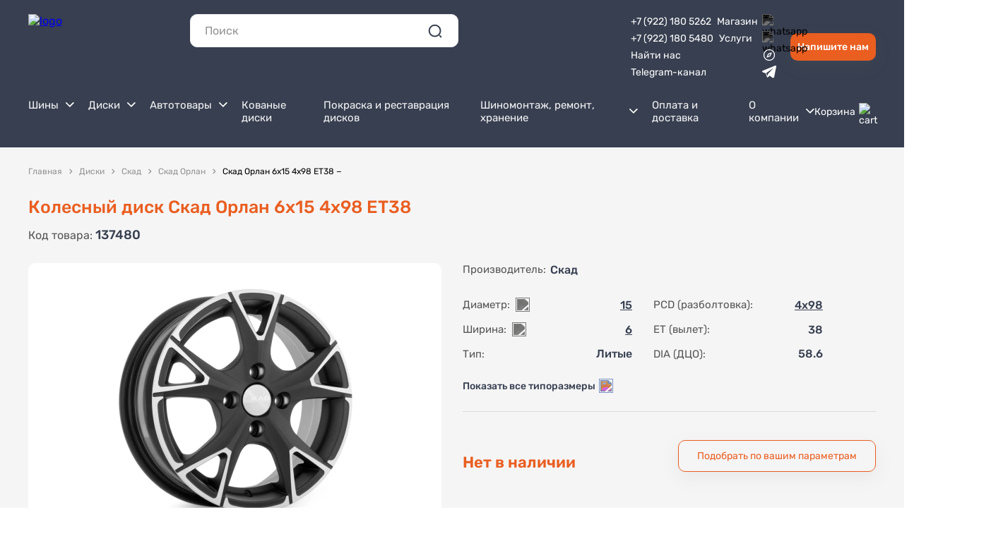

--- FILE ---
content_type: text/html; charset=utf-8
request_url: https://www.2000koles.ru/product/orlan-137480-1
body_size: 58460
content:
<!doctype html>
<html data-n-head-ssr lang="ru" data-n-head="%7B%22lang%22:%7B%22ssr%22:%22ru%22%7D%7D">
  <head >
    <title>Колесный диск Скад Орлан 6x15 4x98 ET38, артикул 137480 в Екатеринбурге купить за 0 рублей - 2000колес</title><meta data-n-head="ssr" charset="utf-8"><meta data-n-head="ssr" name="viewport" content="width=device-width, initial-scale=1, user-scalable=no"><meta data-n-head="ssr" name="yandex-verification" content="1cc189b950d900bb"><meta data-n-head="ssr" name="yandex-verification" content="2f90ee6e5d99c0c8"><meta data-n-head="ssr" name="yandex-verification" content="a34467c7e7a28624"><meta data-n-head="ssr" data-hid="og:site_name" name="og:site_name" property="og:site_name" content="2000KOLES.RU"><meta data-n-head="ssr" data-hid="og:image" name="og:image" property="og:image" content="https://www.2000koles.ru/storage/0_logo_c5e56044.svg"><meta data-n-head="ssr" data-hid="og:url" name="og:url" property="og:url" content="https://2000koles.ru/product/orlan-137480-1"><meta data-n-head="ssr" name="og:title" data-hid="og:title" property="og:title" content="Колесный диск Скад Орлан 6x15 4x98 ET38, артикул 137480 в Екатеринбурге купить за 0 рублей - 2000колес"><meta data-n-head="ssr" name="description" data-hid="metadescription" content="Колесный диск Скад Орлан 6x15 4x98 ET38 в Екатеринбурге купить за 0 рублей с доставкой. Цвет Алмаз-матовый. Артикул 137480. В наличии 0 штук. Скидки на шиномонтаж."><meta data-n-head="ssr" name="og:description" data-hid="og:description" property="og:description" content="Колесный диск Скад Орлан 6x15 4x98 ET38 в Екатеринбурге купить за 0 рублей с доставкой. Цвет Алмаз-матовый. Артикул 137480. В наличии 0 штук. Скидки на шиномонтаж."><link data-n-head="ssr" rel="icon" type="image/svg+xml" href="https://www.2000koles.ru/storage/0_favicon-16_7059cd9a.svg"><link data-n-head="ssr" rel="canonical" href="https://www.2000koles.ru/product/orlan-137480-1"><link rel="preload" href="/_nuxt/runtime.modern.js?v=1768321966065" as="script"><link rel="preload" href="/_nuxt/commons/app.modern.js?v=1768321966065" as="script"><link rel="preload" href="/_nuxt/npm.sitis-nuxt.modern.js?v=1768321966065" as="script"><link rel="preload" href="/_nuxt/npm.vuelidate.modern.js?v=1768321966065" as="script"><link rel="preload" href="/_nuxt/npm.vuejs-datepicker.modern.js?v=1768321966065" as="script"><link rel="preload" href="/_nuxt/npm.sitisjs.modern.js?v=1768321966065" as="script"><link rel="preload" href="/_nuxt/npm.lodash.modern.js?v=1768321966065" as="script"><link rel="preload" href="/_nuxt/npm.nuxt.modern.js?v=1768321966065" as="script"><link rel="preload" href="/_nuxt/npm.vue-property-decorator.modern.js?v=1768321966065" as="script"><link rel="preload" href="/_nuxt/npm.css-loader.modern.js?v=1768321966065" as="script"><link rel="preload" href="/_nuxt/npm.vue-style-loader.modern.js?v=1768321966065" as="script"><link rel="preload" href="/_nuxt/npm.vuex-class.modern.js?v=1768321966065" as="script"><link rel="preload" href="/_nuxt/npm.defu.modern.js?v=1768321966065" as="script"><link rel="preload" href="/_nuxt/npm.cookie-universal.modern.js?v=1768321966065" as="script"><link rel="preload" href="/_nuxt/npm.deepmerge.modern.js?v=1768321966065" as="script"><link rel="preload" href="/_nuxt/npm.joi.modern.js?v=1768321966065" as="script"><link rel="preload" href="/_nuxt/npm.myregexp.modern.js?v=1768321966065" as="script"><link rel="preload" href="/_nuxt/npm.nuxt-property-decorator.modern.js?v=1768321966065" as="script"><link rel="preload" href="/_nuxt/npm.unfetch.modern.js?v=1768321966065" as="script"><link rel="preload" href="/_nuxt/npm.v-mask.modern.js?v=1768321966065" as="script"><link rel="preload" href="/_nuxt/npm.vue-class-component.modern.js?v=1768321966065" as="script"><link rel="preload" href="/_nuxt/npm.vue-client-only.modern.js?v=1768321966065" as="script"><link rel="preload" href="/_nuxt/npm.vue-multiselect.modern.js?v=1768321966065" as="script"><link rel="preload" href="/_nuxt/npm.vue-no-ssr.modern.js?v=1768321966065" as="script"><link rel="preload" href="/_nuxt/npm.vue-range-component-fixed.modern.js?v=1768321966065" as="script"><link rel="preload" href="/_nuxt/npm.vue-toasted.modern.js?v=1768321966065" as="script"><link rel="preload" href="/_nuxt/npm.vuex-module-decorators.modern.js?v=1768321966065" as="script"><link rel="preload" href="/_nuxt/app.modern.js?v=1768321966065" as="script"><link rel="preload" href="/_nuxt/static/fonts/Rubik-ExtraBold.woff2" as="font" type="font/woff2" crossorigin><link rel="preload" href="/_nuxt/static/fonts/Rubik-ExtraBold.woff" as="font" type="font/woff" crossorigin><link rel="preload" href="/_nuxt/static/fonts/Rubik-Black.woff2" as="font" type="font/woff2" crossorigin><link rel="preload" href="/_nuxt/static/fonts/Rubik-Black.woff" as="font" type="font/woff" crossorigin><link rel="preload" href="/_nuxt/static/fonts/Rubik-SemiBold.woff2" as="font" type="font/woff2" crossorigin><link rel="preload" href="/_nuxt/static/fonts/Rubik-SemiBold.woff" as="font" type="font/woff" crossorigin><link rel="preload" href="/_nuxt/static/fonts/Rubik-Regular.woff2" as="font" type="font/woff2" crossorigin><link rel="preload" href="/_nuxt/static/fonts/Rubik-Regular.woff" as="font" type="font/woff" crossorigin><link rel="preload" href="/_nuxt/static/fonts/Rubik-Light.woff2" as="font" type="font/woff2" crossorigin><link rel="preload" href="/_nuxt/static/fonts/Rubik-Light.woff" as="font" type="font/woff" crossorigin><link rel="preload" href="/_nuxt/static/fonts/Rubik-Medium.woff2" as="font" type="font/woff2" crossorigin><link rel="preload" href="/_nuxt/static/fonts/Rubik-Medium.woff" as="font" type="font/woff" crossorigin><link rel="preload" href="/_nuxt/static/fonts/Rubik-Bold.woff2" as="font" type="font/woff2" crossorigin><link rel="preload" href="/_nuxt/static/fonts/Rubik-Bold.woff" as="font" type="font/woff" crossorigin><link rel="preload" href="/_nuxt/components/header-search.modern.js?v=1768321966065" as="script"><link rel="preload" href="/_nuxt/10.modern.js?v=1768321966065" as="script"><link rel="preload" href="/_nuxt/components/header-menu.modern.js?v=1768321966065" as="script"><link rel="preload" href="/_nuxt/components/header-menu-item.modern.js?v=1768321966065" as="script"><link rel="preload" href="/_nuxt/components/cart-payment-method/components/components-tire-fitting-block-auto-type-selector/component/91b9a7e3.modern.js?v=1768321966065" as="script"><link rel="preload" href="/_nuxt/pages/product/_slug.modern.js?v=1768321966065" as="script"><link rel="preload" href="/_nuxt/npm.swiper.modern.js?v=1768321966065" as="script"><link rel="preload" href="/_nuxt/npm.dom7.modern.js?v=1768321966065" as="script"><link rel="preload" href="/_nuxt/npm.vue-awesome-swiper.modern.js?v=1768321966065" as="script"><link rel="preload" href="/_nuxt/components/product-promotions.modern.js?v=1768321966065" as="script"><link rel="preload" href="/_nuxt/components/catalog-product-card.modern.js?v=1768321966065" as="script"><link rel="preload" href="/_nuxt/components/cart-product-card/components/catalog-product-card/components/product-button-add-to-cart/c/132e28f5.modern.js?v=1768321966065" as="script"><link rel="preload" href="/_nuxt/components/catalog-product-card/components/collection-section-products/components/product-button-add/75c8c524.modern.js?v=1768321966065" as="script"><link rel="preload" href="/_nuxt/components/catalog-product-card/components/product-button-add-to-cart/components/product-information.modern.js?v=1768321966065" as="script"><link rel="preload" href="/_nuxt/components/product-tab-content.modern.js?v=1768321966065" as="script"><link rel="preload" href="/_nuxt/components/main-layout.modern.js?v=1768321966065" as="script"><link rel="preload" href="/_nuxt/components/main-layout/components/search-section-pages/components/u-i-breadcrumbs/components/u-i-pag/49489311.modern.js?v=1768321966065" as="script"><link rel="preload" href="/_nuxt/components/u-i-breadcrumbs.modern.js?v=1768321966065" as="script"><link rel="preload" href="/_nuxt/components/section-block.modern.js?v=1768321966065" as="script"><link rel="preload" href="/_nuxt/components/heading-block.modern.js?v=1768321966065" as="script"><link rel="preload" href="/_nuxt/components/html-script-block.modern.js?v=1768321966065" as="script"><link rel="preload" href="/_nuxt/commons/components/html-script-block/pages/catalog/_.modern.js?v=1768321966065" as="script"><link rel="preload" href="/_nuxt/components/yandex-reviews-block.modern.js?v=1768321966065" as="script"><link rel="preload" href="/_nuxt/components/layouts-footer.modern.js?v=1768321966065" as="script"><link rel="preload" href="/_nuxt/components/footer-menu.modern.js?v=1768321966065" as="script"><link rel="preload" href="/_nuxt/components/footer-contacts.modern.js?v=1768321966065" as="script"><link rel="preload" href="/_nuxt/components/components-information-addresses-list/components/components-information-addresses-with-ma/0ae1c68d.modern.js?v=1768321966065" as="script"><link rel="preload" href="/_nuxt/components/layouts-pop-up-images.modern.js?v=1768321966065" as="script"><link rel="preload" href="/_nuxt/npm.ssr-window.modern.js?v=1768321966065" as="script"><link rel="preload" href="/_nuxt/components/layouts-pop-up-search.modern.js?v=1768321966065" as="script"><link rel="preload" href="/_nuxt/components/cart-don-forget-add/components/cart-product-card/components/cart-share-cart-product-card//ac50bae0.modern.js?v=1768321966065" as="script"><link rel="preload" href="/_nuxt/components/layouts-pop-up-back-call.modern.js?v=1768321966065" as="script"><link rel="preload" href="/_nuxt/components/form-feed-back-block/components/layouts-pop-up-back-call/components/layouts-pop-up-fast-buy.modern.js?v=1768321966065" as="script"><link rel="preload" href="/_nuxt/components/layouts-pop-up-loading.modern.js?v=1768321966065" as="script"><link rel="preload" href="/_nuxt/components/layouts-pop-up-mobile-menu.modern.js?v=1768321966065" as="script"><link rel="preload" href="/_nuxt/components/components-information-addresses-list/components/components-information-addresses-with-ma/9e468cba.modern.js?v=1768321966065" as="script"><link rel="preload" href="/_nuxt/components/layouts-pop-up-fast-buy.modern.js?v=1768321966065" as="script"><link rel="preload" href="/_nuxt/components/layouts-pop-up-notification.modern.js?v=1768321966065" as="script"><link rel="preload" href="/_nuxt/components/layouts-button-scroll-top.modern.js?v=1768321966065" as="script"><link rel="preload" href="/_nuxt/components/u-i-pagination.modern.js?v=1768321966065" as="script"><style data-vue-ssr-id="12ba2d00:0 6439d180:0 0485e7aa:0 0b923a67:0 adcb973c:0 9906b4da:0 5516b6ed:0 b4e3d792:0 c448a286:0 1492d64c:0 38b98803:0 c50aac30:0 ad0a1e8a:0 e3c59e58:0 6029886c:0 3929e1c4:0 57840b58:0 7cb7db13:0 08187152:0 2396f12c:0 2713e6b1:0 69c19d32:0 5f76ab01:0 05cd6050:0 31a77924:0 308dba53:0 3892ca0a:0 52707c8e:0 17c3ccfe:0">fieldset[disabled] .multiselect{pointer-events:none}.multiselect__spinner{position:absolute;right:1px;top:1px;width:40px;height:38px;background:#fff;display:block}.multiselect__spinner:after,.multiselect__spinner:before{position:absolute;content:"";top:50%;left:50%;margin:-8px 0 0 -8px;width:16px;height:16px;border-radius:100%;border:2px solid transparent;border-top-color:#41b883;box-shadow:0 0 0 1px transparent}.multiselect__spinner:before{animation:spinning 2.4s cubic-bezier(.41,.26,.2,.62);animation-iteration-count:infinite}.multiselect__spinner:after{animation:spinning 2.4s cubic-bezier(.51,.09,.21,.8);animation-iteration-count:infinite}.multiselect__loading-enter-active,.multiselect__loading-leave-active{transition:opacity .4s ease-in-out;opacity:1}.multiselect__loading-enter,.multiselect__loading-leave-active{opacity:0}.multiselect,.multiselect__input,.multiselect__single{font-family:inherit;font-size:16px;touch-action:manipulation}.multiselect{box-sizing:content-box;display:block;position:relative;width:100%;min-height:40px;text-align:left;color:#35495e}.multiselect *{box-sizing:border-box}.multiselect:focus{outline:none}.multiselect--disabled{background:#ededed;pointer-events:none;opacity:.6}.multiselect--active{z-index:50}.multiselect--active:not(.multiselect--above) .multiselect__current,.multiselect--active:not(.multiselect--above) .multiselect__input,.multiselect--active:not(.multiselect--above) .multiselect__tags{border-bottom-left-radius:0;border-bottom-right-radius:0}.multiselect--active .multiselect__select{transform:rotate(180deg)}.multiselect--above.multiselect--active .multiselect__current,.multiselect--above.multiselect--active .multiselect__input,.multiselect--above.multiselect--active .multiselect__tags{border-top-left-radius:0;border-top-right-radius:0}.multiselect__input,.multiselect__single{position:relative;display:inline-block;min-height:20px;line-height:20px;border:none;border-radius:5px;background:#fff;padding:0 0 0 5px;width:100%;transition:border .1s ease;box-sizing:border-box;margin-bottom:8px;vertical-align:top}.multiselect__input::-moz-placeholder{color:#35495e}.multiselect__input::placeholder{color:#35495e}.multiselect__tag~.multiselect__input,.multiselect__tag~.multiselect__single{width:auto}.multiselect__input:hover,.multiselect__single:hover{border-color:#cfcfcf}.multiselect__input:focus,.multiselect__single:focus{border-color:#a8a8a8;outline:none}.multiselect__single{padding-left:5px;margin-bottom:8px}.multiselect__tags-wrap{display:inline}.multiselect__tags{min-height:40px;display:block;padding:8px 40px 0 8px;border-radius:5px;border:1px solid #e8e8e8;background:#fff;font-size:14px}.multiselect__tag{position:relative;display:inline-block;padding:4px 26px 4px 10px;border-radius:5px;margin-right:10px;color:#fff;line-height:1;background:#41b883;margin-bottom:5px;white-space:nowrap;overflow:hidden;max-width:100%;text-overflow:ellipsis}.multiselect__tag-icon{cursor:pointer;margin-left:7px;position:absolute;right:0;top:0;bottom:0;font-weight:700;font-style:normal;width:22px;text-align:center;line-height:22px;transition:all .2s ease;border-radius:5px}.multiselect__tag-icon:after{content:"\D7";color:#266d4d;font-size:14px}.multiselect__tag-icon:focus,.multiselect__tag-icon:hover{background:#369a6e}.multiselect__tag-icon:focus:after,.multiselect__tag-icon:hover:after{color:#fff}.multiselect__current{min-height:40px;overflow:hidden;padding:8px 30px 0 12px;white-space:nowrap;border-radius:5px;border:1px solid #e8e8e8}.multiselect__current,.multiselect__select{line-height:16px;box-sizing:border-box;display:block;margin:0;text-decoration:none;cursor:pointer}.multiselect__select{position:absolute;width:40px;height:38px;right:1px;top:1px;padding:4px 8px;text-align:center;transition:transform .2s ease}.multiselect__select:before{position:relative;right:0;top:65%;color:#999;margin-top:4px;border-color:#999 transparent transparent;border-style:solid;border-width:5px 5px 0;content:""}.multiselect__placeholder{color:#adadad;display:inline-block;margin-bottom:10px;padding-top:2px}.multiselect--active .multiselect__placeholder{display:none}.multiselect__content-wrapper{position:absolute;display:block;background:#fff;width:100%;max-height:240px;overflow:auto;border:1px solid #e8e8e8;border-top:none;border-bottom-left-radius:5px;border-bottom-right-radius:5px;z-index:50;-webkit-overflow-scrolling:touch}.multiselect__content{list-style:none;display:inline-block;padding:0;margin:0;min-width:100%;vertical-align:top}.multiselect--above .multiselect__content-wrapper{bottom:100%;border-bottom-left-radius:0;border-bottom-right-radius:0;border-top-left-radius:5px;border-top-right-radius:5px;border-bottom:none;border-top:1px solid #e8e8e8}.multiselect__content::webkit-scrollbar{display:none}.multiselect__element{display:block}.multiselect__option{display:block;padding:12px;min-height:40px;line-height:16px;text-decoration:none;text-transform:none;vertical-align:middle;position:relative;white-space:nowrap}.multiselect__option:after{top:0;right:0;position:absolute;line-height:40px;padding-right:12px;padding-left:20px;font-size:13px}.multiselect__option--highlight{background:#41b883;outline:none;color:#fff}.multiselect__option--highlight:after{content:attr(data-select);background:#41b883;color:#fff}.multiselect__option--selected{background:#f3f3f3;color:#35495e;font-weight:700}.multiselect__option--selected:after{content:attr(data-selected);color:silver;background:inherit}.multiselect__option--selected.multiselect__option--highlight{background:#ff6a6a;color:#fff}.multiselect__option--selected.multiselect__option--highlight:after{background:#ff6a6a;content:attr(data-deselect);color:#fff}.multiselect--disabled .multiselect__current,.multiselect--disabled .multiselect__select{background:#ededed;color:#a6a6a6}.multiselect__option--disabled{background:#ededed!important;color:#a6a6a6!important;cursor:text;pointer-events:none}.multiselect__option--group{background:#ededed;color:#35495e}.multiselect__option--group.multiselect__option--highlight{background:#35495e;color:#fff}.multiselect__option--group.multiselect__option--highlight:after{background:#35495e}.multiselect__option--disabled.multiselect__option--highlight{background:#dedede}.multiselect__option--group-selected.multiselect__option--highlight{background:#ff6a6a;color:#fff}.multiselect__option--group-selected.multiselect__option--highlight:after{background:#ff6a6a;content:attr(data-deselect);color:#fff}.multiselect-enter-active,.multiselect-leave-active{transition:all .15s ease}.multiselect-enter,.multiselect-leave-active{opacity:0}.multiselect__strong{margin-bottom:8px;line-height:20px;display:inline-block;vertical-align:top}[dir=rtl] .multiselect{text-align:right}[dir=rtl] .multiselect__select{right:auto;left:1px}[dir=rtl] .multiselect__tags{padding:8px 8px 0 40px}[dir=rtl] .multiselect__content{text-align:right}[dir=rtl] .multiselect__option:after{right:auto;left:0}[dir=rtl] .multiselect__clear{right:auto;left:12px}[dir=rtl] .multiselect__spinner{right:auto;left:1px}@keyframes spinning{0%{transform:rotate(0)}to{transform:rotate(2turn)}}html{font-family:"Rubik",sans-serif}:root{--font-family--primary:"Rubik";--black:#000;--white:#fff;--text-primary:#444;--text-muted:#828698;--text-disabled:#828698;--stylistic:#a2238e;--primary:168deg 98% 35%;--primary-background:0deg 0% 100%;--secondary:210deg 33% 96%;--secondary-background:0deg 0% 100%;--accent:115deg 44% 45%;--accent-background:0deg 0% 100%;--neutral:0deg 0% 100%;--neutral-background:0deg 0% 100%;--alert-info:30deg 45% 45%;--alert-success:115deg 44% 45%;--alert-warning:42deg 79% 57%;--alert-error:0deg 69% 56%;--p:var(--primary);--pf:var(--primary);--pc:var(--primary-background);--s:var(--secondary);--sf:var(--secondary);--sc:var(--secondary-background);--a:var(--accent);--af:var(--accent);--ac:var(--accent-background);--n:var(--neutral);--nf:var(--neutral);--nc:var(--neutral-background);--in:var(--alert-info);--su:var(--alert-success);--wa:var(--alert-warning);--er:var(--alert-error);--screen-sm:"640px";--screen-md:"768px";--screen-lg:"1024px";--screen-xl:"1280px";--screen-2xl:"1500px";--rounded-box:1rem;--rounded-btn:0.5rem;--rounded-badge:9999px;--animation-btn:0.25s;--animation-input:.4s;--padding-card:2rem;--btn-text-case:uppercase;--btn-focus-scale:0.95;--navbar-padding:.5rem;--border-btn:1px;--tab-border:1px;--tab-radius:0.5rem;--tab-spacer:0.5rem;--focus-ring:2px;--focus-ring-offset:2px;--glass-opacity:30%;--glass-border-opacity:10%;--glass-reflex-degree:100deg;--glass-reflex-opacity:10%;--glass-blur:40px;--glass-text-shadow-opacity:5%}*{margin:0;padding:0;box-sizing:border-box}body{overflow:overlay}.container{margin:0 auto;width:100%;max-width:1240px;padding:0 20px;box-sizing:border-box}.container .container{padding:0}.breadcrumbs{display:none}.scroll-customize::-webkit-scrollbar{padding:5px 5px 5px 0;width:5px;height:5px}.scroll-customize::-webkit-scrollbar-thumb{background:#373f50;opacity:.2;border-radius:9999px}.scroll-customize:hover::-webkit-scrollbar-thumb{background:#373f50}ul{padding:20px 0 20px 40px;list-style:disc}.cms-block-stub__name{display:none}.cms-block-stub{font-size:16px;line-height:25px;color:#373f50}.cms-block-stub p{margin-bottom:10px}.cms-block-stub a{@apply text-primary hover:opacity-60}.cms-block-stub ol,.cms-block-stub ul{display:flex;flex-direction:column;padding:0;list-style:none;margin-top:-10px}.cms-block-stub ol li,.cms-block-stub ul li{margin-top:10px;padding-left:15px;position:relative}.cms-block-stub ol li ul,.cms-block-stub ul li ul{margin-top:0}.cms-block-stub ol li:before,.cms-block-stub ul li:before{content:"";display:flex;width:5px;min-width:5px;height:5px;position:absolute;top:11.25px;left:0;border-radius:100%;background-color:#ea5e20}.cms-block-stub .marker{color:#ea5e20}.cms-block-stub strong{font-weight:500}.cms-block-stub a{color:#ea5e20;text-decoration:none}.cms-block-stub a:hover{text-decoration:underline}.cms-block-stub .h2,.cms-block-stub .h3,.cms-block-stub h2,.cms-block-stub h3{margin-top:30px;margin-bottom:25px}.cms-block-stub .h2:first-child,.cms-block-stub .h3:first-child,.cms-block-stub h2:first-child,.cms-block-stub h3:first-child{margin-top:0}.cms-block-stub table{width:100%;border-collapse:separate;border-spacing:0 10px;border:none}.cms-block-stub table thead th{padding:0 10px 10px;box-sizing:border-box;font-size:16px;font-weight:400;line-height:19px;color:#373f50}.cms-block-stub table tbody tr:nth-child(2n) td{background-color:#f5f5f6}.cms-block-stub table tbody tr:nth-child(2n) td:first-child{border-radius:10px 0 0 10px}.cms-block-stub table tbody tr:nth-child(2n) td:last-child{background-color:#f5f5f6;border-radius:0 10px 10px 0}.cms-block-stub table tbody td{padding:10px;font-size:16px;line-height:19px;color:#373f50;border:none}.cms-block-stub table tbody td.right{font-weight:600;text-align:right}.cms-block-stub table tbody td.count{padding-left:20px}.page .layout .cms-block-container{padding:60px 20px;box-sizing:border-box}.page .layout .cms-block-container .h1,.page .layout .cms-block-container h1{text-align:left;color:#000}.hidden-pc,.hide-breadcrumbs .breadcrumbs-custom,.visible-laptop{display:none}@media(max-width:1199px){.cms-block-stub table{border-spacing:0}.cms-block-stub table tbody td{font-size:14px;line-height:23px}}@media(max-width:1023px){.hidden-laptop{display:none}.visible-laptop{display:block}}@media(max-width:859px){.cms-block-stub{font-size:14px;line-height:23px}.cms-block-stub .h2,.cms-block-stub .h3,.cms-block-stub h2,.cms-block-stub h3{margin-top:25px;margin-bottom:20px}}@media(max-width:639px){.cms-block-stub table tbody td{padding:12px 10px;font-size:14px;line-height:17px}.hidden-pc{display:block}.hidden-mobile{display:none}}.h1,.h2,h1,h2{font-weight:500;font-size:25px;line-height:30px;color:#ea5e20}.h3,h3{font-weight:500;font-size:16px;line-height:19px;color:#000}@media(max-width:1023px){.h1,.h2,h1,h2{font-size:18px;line-height:21px}}@font-face{font-family:"Rubik";src:url(/_nuxt/static/fonts/Rubik-ExtraBold.woff2) format("woff2"),url(/_nuxt/static/fonts/Rubik-ExtraBold.woff) format("woff");font-weight:700;font-style:normal;font-display:swap}@font-face{font-family:"Rubik";src:url(/_nuxt/static/fonts/Rubik-Black.woff2) format("woff2"),url(/_nuxt/static/fonts/Rubik-Black.woff) format("woff");font-weight:900;font-style:normal;font-display:swap}@font-face{font-family:"Rubik";src:url(/_nuxt/static/fonts/Rubik-SemiBold.woff2) format("woff2"),url(/_nuxt/static/fonts/Rubik-SemiBold.woff) format("woff");font-weight:600;font-style:normal;font-display:swap}@font-face{font-family:"Rubik";src:url(/_nuxt/static/fonts/Rubik-Regular.woff2) format("woff2"),url(/_nuxt/static/fonts/Rubik-Regular.woff) format("woff");font-weight:400;font-style:normal;font-display:swap}@font-face{font-family:"Rubik";src:url(/_nuxt/static/fonts/Rubik-Light.woff2) format("woff2"),url(/_nuxt/static/fonts/Rubik-Light.woff) format("woff");font-weight:300;font-style:normal;font-display:swap}@font-face{font-family:"Rubik";src:url(/_nuxt/static/fonts/Rubik-Medium.woff2) format("woff2"),url(/_nuxt/static/fonts/Rubik-Medium.woff) format("woff");font-weight:500;font-style:normal;font-display:swap}@font-face{font-family:"Rubik";src:url(/_nuxt/static/fonts/Rubik-Bold.woff2) format("woff2"),url(/_nuxt/static/fonts/Rubik-Bold.woff) format("woff");font-weight:700;font-style:normal;font-display:swap}input,textarea{font-family:"Rubik"}.form-item__input{padding:8px 15px;box-sizing:border-box;background:#fff;border:1px solid #dcdcdc;border-radius:10px;outline:none;width:100%;font-size:14px;line-height:24px;color:#373f50}.form-item__input:focus{border-color:#ea5e20}.form-item__input::-moz-placeholder{color:#939393}.form-item__input::placeholder{color:#939393}.form-item__error{margin-top:4px;margin-left:8px;font-size:12px;line-height:14px;color:#f34770}textarea.form-item__input{width:100%!important;height:80px!important}.animation-loading{position:relative;overflow:hidden}.animation-loading:after{content:"";position:absolute;top:0;left:0;width:200%;height:100%;background:#cecece;background:linear-gradient(110deg,#cecece 8%,#f5f5f5 18%,#cecece 33%);border-radius:5px;background-size:200% 100%;animation:shine 1.5s linear infinite}@keyframes shine{to{background-position-x:-200%}}.payment-section-info{margin:15px 0;flex:1;background:#fff;border:1px solid #ededed;border-radius:10px;padding:30px}.payment-section-info__title{margin-bottom:15px;font-weight:500;font-size:18px;line-height:21px;color:#000}.payment-section-info__message .marker{display:inline-block;color:inherit;padding:10px 20px;box-sizing:border-box;background-color:#f5f5f6;border-radius:10px}@media(max-width:1199px){.payment-section-info{padding:20px}}@media(max-width:1023px){.payment-section-info{margin:0}}@media(max-width:859px){.payment-section-info__title{margin-bottom:10px;font-size:16px;line-height:18px}}.btn{font-family:"Rubik";display:block;padding:10px 20px;box-sizing:border-box;border-radius:10px;cursor:pointer;border:none;font-weight:500;font-size:16px;line-height:19px;text-decoration:none;text-align:center}.btn.disabled,.btn:disabled{background-color:#bebebe!important;cursor:not-allowed!important}.btn-primary{background:#ea5e20}.btn-primary,.btn-secondary{box-shadow:0 8px 24px hsla(0,0%,51.4%,.1);color:#fff}.btn-secondary{background-color:#373f50}.btn-outline{background-color:transparent;border:1px solid}.btn-outline.btn-primary{border-color:#ea5e20;color:#ea5e20}.btn-outline.btn-secondary{border-color:#373f50;color:#373f50}.btn-outline:disabled{background-color:#f0f0f0;border-color:#bebebe;color:#bebebe}.custom-section{padding:20px 0;box-sizing:border-box}.custom-section.add-horizontal-padding{padding:60px}.custom-section.dark{background-color:#f5f5f6}.custom-section.small{padding:30px 0}.custom-section.small.add-horizontal-padding{padding:30px}.custom-section.not-padding{padding:0}.custom-section.not-padding-top{padding-top:0}.custom-section.not-padding-bottom{padding-bottom:0}.custom-section.border-section{border:1px solid #ededed;border-radius:10px}.custom-section .h1,.custom-section .h2,.custom-section h1,.custom-section h2{margin-top:30px;margin-bottom:30px}.custom-section .h1:first-child,.custom-section .h2:first-child,.custom-section h1:first-child,.custom-section h2:first-child{margin-top:0}.custom-section__title{margin-bottom:30px}.custom-section__title.black{color:#000}.white-section{padding:30px;box-sizing:border-box;background:#fff;box-shadow:0 8px 24px hsla(0,0%,51.4%,.1);border-radius:10px}@media(max-width:1199px){.custom-section{padding:50px 0}.custom-section.add-horizontal-padding{padding:50px}.custom-section.small{padding:20px 0}.custom-section.small.add-horizontal-padding{padding:20px}.custom-section .h1,.custom-section .h2,.custom-section h1,.custom-section h2{margin-top:20px;margin-bottom:20px}}@media(max-width:1023px){.custom-section{padding:40px 0}.custom-section.add-horizontal-padding{padding:40px}.white-section{padding:20px}}@media(max-width:859px){.custom-section{padding:30px 0}.custom-section.add-horizontal-padding{padding:30px}.white-section{padding:20px}}.checkbox span{display:flex;width:20px;min-width:20px;height:20px;border-radius:6px;border:1px solid #939393}.checkbox input:checked+span{border:1px solid #ea5e20;color:#ea5e20;background-size:12px;background-position:50%;background-repeat:no-repeat;background-color:#ea5e20;background-image:url([data-uri])}.filter-item.open .filter-item__head img{transform:rotateX(180deg)}.filter-item__head{display:flex;cursor:pointer;font-weight:500;font-size:16px;line-height:19px;color:#000}.filter-item__head img{margin-top:5px;margin-left:auto;padding-left:10px;box-sizing:border-box;width:25px;height:15px;min-width:25px;transition:all .2s;filter:invert(60%) sepia(2%) saturate(3%) hue-rotate(357deg) brightness(97%) contrast(94%)}.filter-item__head:hover img{transform:rotateX(45deg)}.filter-item__body{margin-top:20px}.swiper-pagination-bullets>*{margin-left:5px}.swiper-pagination-bullets>:first-child{margin-left:0}.swiper-pagination-bullets .swiper-pagination-bullet{width:7px;height:7px;opacity:1;background-color:#939393}.swiper-pagination-bullets .swiper-pagination-bullet.swiper-pagination-bullet-active{background-color:#ea5e20}.modal{z-index:999;padding:20px;box-sizing:border-box;overflow:auto}.modal,.modal__overlay{position:fixed;top:0;left:0;right:0;bottom:0}.modal__overlay{background-color:rgba(55,63,80,.4);z-index:-1}.modal__content{margin:0 auto;width:100%;max-width:760px;padding:30px;background:#fff;box-shadow:0 8px 24px hsla(0,0%,51.4%,.1);border-radius:10px;overflow:hidden;position:relative}.modal__close{position:absolute;top:20px;right:20px;height:32px;width:32px;background-image:url([data-uri]);background-position:50%;background-repeat:no-repeat;background-size:100%;cursor:pointer;filter:invert(66%) sepia(8%) saturate(21%) hue-rotate(343deg) brightness(86%) contrast(93%)}.modal__close:hover{filter:invert(37%) sepia(20%) saturate(5482%) hue-rotate(355deg) brightness(107%) contrast(84%)}@media(max-width:859px){.modal{padding:10px}.modal__content{padding:15px}.modal__close{top:10px;right:10px;width:24px;height:24px}}.tooltip{position:relative}.tooltip:hover .tooltip-hover{display:block}.tooltip.--full-hover .tooltip-hover{pointer-events:auto;overflow:visible;overflow:initial}.tooltip.--full-hover .tooltip-hover:after{content:""!important;position:absolute;height:10px;top:-10px;left:0;right:0}.tooltip-hover{display:none;background:#fff;box-shadow:0 8px 24px hsla(0,0%,51.4%,.1);border-radius:10px;position:absolute;overflow:hidden;z-index:20;padding:20px;box-sizing:border-box;width:-moz-max-content;width:max-content;max-width:220px;pointer-events:none}.tooltip-hover a{text-decoration:none;color:#ea5e20}.select{position:relative}.select.open .select-element{border-color:#ea5e20;border-radius:10px 10px 0 0}.select.open .select-element img{filter:invert(38%) sepia(81%) saturate(1990%) hue-rotate(353deg) brightness(99%) contrast(86%);transform:translateY(-50%) rotate(180deg)}.select.open .select-dropdown,.select.open .select-overlay{display:block}.select.disabled .select-element{opacity:.6;cursor:not-allowed}.select-element,.select.disabled .select-element:hover{border:1px solid #ededed}.select-element{min-height:40px;padding:8px 15px;box-sizing:border-box;background:#fff;border-radius:10px;position:relative;cursor:pointer;font-size:14px;line-height:24px;color:#373f50}.select-element img{position:absolute;top:50%;right:15px;transform:translateY(-50%);filter:invert(70%) sepia(4%) saturate(20%) hue-rotate(314deg) brightness(83%) contrast(90%)}.select-element:hover{border-color:rgba(234,94,32,.6)}.select-dropdown{display:none;position:absolute;top:calc(100% - 1px);left:0;width:100%;background-color:#fff;border-radius:0 0 10px 10px;overflow:hidden;z-index:21;border:1px solid #ea5e20;filter:drop-shadow(0 8px 24px rgba(131,131,131,.1))}.select-overlay{display:none;position:fixed;top:0;left:0;right:0;bottom:0;z-index:20}@media(max-width:859px){.select.open .select-element{border-radius:10px 10px 0 0;border-bottom-color:transparent}.select-dropdown{top:calc(100% - 1px);border-radius:0 0 10px 10px;border-top:none}}.radio span{display:flex;width:20px;min-width:20px;height:20px;border-radius:100%;border:1px solid #939393}.radio input:checked+span{border:1px solid #ea5e20;color:#ea5e20;background-size:12px;background-position:50%;background-repeat:no-repeat;background-color:#ea5e20;position:relative}.radio input:checked+span:after{content:"";position:absolute;top:50%;left:50%;transform:translate(-50%,-50%);width:50%;height:50%;border-radius:100%;background-color:#fff}.multiselect{cursor:pointer}.multiselect.multiselect--active .multiselect__tags{border-color:#ea5e20!important}.multiselect.multiselect--active .multiselect__select{transform:translateY(-50%) rotate(180deg);filter:invert(45%) sepia(26%) saturate(6345%) hue-rotate(353deg) brightness(98%) contrast(87%)}.multiselect:hover .multiselect__tags{border-color:rgba(234,94,32,.6)}.multiselect__tags{padding:7px 15px;border-radius:10px;border-color:#dcdcdc}.multiselect__input,.multiselect__placeholder,.multiselect__single{margin:0;padding:0;font-weight:400;font-size:14px;line-height:24px;color:#939393}.multiselect__single{color:#373f50}.multiselect__content-wrapper{flex-direction:column;border-color:#ea5e20;border-radius:0 0 10px 10px}.multiselect__content{overflow:auto}.multiselect__option{padding:8px 15px;box-sizing:border-box;border-top:1px solid #dcdcdc;cursor:pointer;font-size:14px;line-height:24px;color:#373f50}.multiselect__option:hover{color:#ea5e20}.multiselect__option:after{content:none!important}.multiselect__option--selected{font-weight:400}.multiselect__option--highlight{color:#ea5e20!important;background-color:transparent!important}.multiselect__select{height:24px;width:24px;top:50%;right:10px;transform:translateY(-50%);filter:invert(59%) sepia(12%) saturate(12%) hue-rotate(331deg) brightness(96%) contrast(93%);z-index:5;background-image:url([data-uri]);background-repeat:no-repeat;background-position:50%}.multiselect__select:before{content:none!important}
.nuxt-progress{position:fixed;top:0;left:0;right:0;height:2px;width:0;opacity:1;transition:width .1s,opacity .4s;background-color:#000;z-index:999999}.nuxt-progress.nuxt-progress-notransition{transition:none}.nuxt-progress-failed{background-color:red}
.layoutWrapp{display:flex;flex-direction:column;min-height:100vh}.layoutWrapp__nuxt{flex:1;display:flex;flex-direction:column;min-height:calc(100vh - 147px)}.сonsent{position:fixed;bottom:0;left:0;display:none;justify-content:center;width:100%;padding:30px;box-sizing:border-box;background-color:#f5f5f6;z-index:10}.сonsent button{margin-top:-5px}.сonsent--active{display:flex}.сonsent__text{margin-right:30px}.сonsent__read{display:block;margin-left:15px}
.header[data-v-57b62d75]{padding:20px 0;box-sizing:border-box;background:#373f50;box-shadow:0 4px 12px hsla(0,0%,87.5%,.2);z-index:900}.header.fixed[data-v-57b62d75]{position:fixed;top:0;left:0;right:0}.header.fixed .container[data-v-57b62d75]{display:flex;align-items:center}.header.fixed .header__bottom[data-v-57b62d75]{flex:1;margin-top:0;margin-left:32px}.header.fixed .header__cart[data-v-57b62d75]{margin-left:auto}.header.fixed .header__button-feeadback[data-v-57b62d75],.header.fixed .header__contacts[data-v-57b62d75],.header.fixed .header__search[data-v-57b62d75]{display:none}.header__top[data-v-57b62d75]{display:flex}.header__bottom[data-v-57b62d75]{display:flex;align-items:center;margin-top:15px}.header__logo[data-v-57b62d75]{display:flex;width:100%;max-width:197px}.header__logo img[data-v-57b62d75]{width:100%;-o-object-fit:contain;object-fit:contain}.header__search[data-v-57b62d75]{width:100%;max-width:380px;margin:0 32px}.header__phones[data-v-57b62d75],.header__phones>*[data-v-57b62d75]{display:flex;align-items:center}.header__phones>*[data-v-57b62d75]{justify-content:center;margin-left:15px;font-size:16px;line-height:19px;color:#fff;text-decoration:none}.header__phones[data-v-57b62d75]>:first-child{margin-left:0}.header__contacts[data-v-57b62d75]{display:flex;justify-content:center;flex-direction:column;margin-left:auto}.header__contacts>*[data-v-57b62d75]{display:flex;align-items:center;margin-top:4px;color:#fff;font-size:14px}.header__contacts>* a[data-v-57b62d75]{color:#fff;-webkit-text-decoration:underline transparent;text-decoration:underline transparent;transition:all .2s}.header__contacts>* a[data-v-57b62d75]:hover{-webkit-text-decoration-color:#fff;text-decoration-color:#fff}.header__contacts>* span[data-v-57b62d75]{margin-left:8px;margin-right:auto}.header__contacts>* .--soc[data-v-57b62d75]{display:flex;align-items:center;justify-content:center;width:20px;height:20px;margin-left:6px}.header__contacts>* .--soc img[data-v-57b62d75]{width:100%;height:100%;-o-object-fit:contain;object-fit:contain;filter:invert(100%) sepia(0) saturate(0) hue-rotate(73deg) brightness(102%) contrast(101%);transition:all .2s}.header__contacts>* .--soc:hover img[data-v-57b62d75]{transform:scale(1.1)}.header__contacts>* .--soc.--hidden[data-v-57b62d75]{opacity:0;pointer-events:none}.header__contacts[data-v-57b62d75]>:first-child{margin-top:0}.header__contacts .--fund-us[data-v-57b62d75]{cursor:pointer}.header__contacts .--fund-us .--text[data-v-57b62d75]{-webkit-text-decoration:underline transparent;text-decoration:underline transparent;transition:all .2s}.header__contacts .--fund-us:hover .--text[data-v-57b62d75]{-webkit-text-decoration-color:#fff;text-decoration-color:#fff}.header__contacts .--fund-us:hover img[data-v-57b62d75]{transform:scale(1.1)}.header__button-feeadback[data-v-57b62d75]{display:flex;align-items:center;margin-left:20px}.header__button-feeadback .btn[data-v-57b62d75]{font-size:14px;padding:10px}.header__menu[data-v-57b62d75]{margin-right:auto}.header__cart[data-v-57b62d75]{display:flex;align-items:center;justify-content:center;position:relative;color:#fff;font-size:14px;text-decoration:none}.header__cart img[data-v-57b62d75]{transition:all .2s}.header__cart span[data-v-57b62d75]{position:absolute;padding:5px 7px;box-sizing:border-box;left:calc(100% - 10px);bottom:calc(100% - 10px);background:#ea5e20;border-radius:100px;white-space:nowrap;font-weight:500;font-size:12px;line-height:14px;color:#fff}.header__cart .--text[data-v-57b62d75]{transition:all .2s;-webkit-text-decoration:underline transparent;text-decoration:underline transparent;margin-right:5px}.header__cart.mobile[data-v-57b62d75]{display:none}.header__cart:hover .--text[data-v-57b62d75]{-webkit-text-decoration-color:#fff;text-decoration-color:#fff}.header__cart:hover img[data-v-57b62d75]{transform:scale(1.1)}.header__user[data-v-57b62d75]{display:none;margin-left:30px;cursor:pointer}.header-placeholder[data-v-57b62d75]{height:147px}.header__dropdown-button[data-v-57b62d75],.header__mobile-contact-data[data-v-57b62d75],.header__mobile-search[data-v-57b62d75]{display:none}@media(max-width:1199px){.header__search[data-v-57b62d75]{max-width:280px;margin:0 30px}.header__phones[data-v-57b62d75]{white-space:nowrap}.header__contacts>*[data-v-57b62d75]{font-size:13px}.header__button-feeadback .btn[data-v-57b62d75]{font-size:13px;padding:8px 10px}}@media(max-width:1023px){.header[data-v-57b62d75]{padding:10px 0;min-height:70px}.header[data-v-57b62d75],.header .container[data-v-57b62d75]{display:flex;align-items:center}.header__logo[data-v-57b62d75]{align-items:center;justify-content:center;max-width:140px}.header__logo img[data-v-57b62d75]{max-width:100%;max-height:100%}.header__top[data-v-57b62d75]{display:flex;align-items:center;justify-content:center;flex:initial!important;margin-right:auto}.header__bottom[data-v-57b62d75]{margin-top:0;flex:initial!important;margin-left:0!important}.header__dropdown-button[data-v-57b62d75]{margin-right:20px}.header__cart[data-v-57b62d75],.header__dropdown-button[data-v-57b62d75]{display:flex;align-items:center;justify-content:center;width:30px;height:30px}.header__cart.mobile[data-v-57b62d75]{display:flex;margin-right:10px}.header__cart .--text[data-v-57b62d75]{display:none}.header-placeholder[data-v-57b62d75]{height:70px}.header__mobile-search[data-v-57b62d75]{display:flex;align-items:center;justify-content:center;width:30px;height:30px;margin-right:10px}.header__mobile-contact-data[data-v-57b62d75]{display:block}.header__button-feeadback[data-v-57b62d75],.header__contacts[data-v-57b62d75],.header__menu[data-v-57b62d75],.header__search[data-v-57b62d75],.header__socials[data-v-57b62d75],.header__user[data-v-57b62d75]{display:none}}@media(max-width:459px){.header__cart.mobile[data-v-57b62d75],.header__mobile-search[data-v-57b62d75]{width:24px;height:24px;margin-right:5px}.header__cart.mobile img[data-v-57b62d75],.header__mobile-search img[data-v-57b62d75]{width:100%;height:100%;-o-object-fit:contain;object-fit:contain}.header__cart span[data-v-57b62d75]{right:calc(100% - 40px);bottom:calc(100% - 55px);left:auto}}
.search[data-v-db1c17a0]{display:flex}.search-input[data-v-db1c17a0]{display:flex;flex:1;background:#fff;border:1px solid #f5f5f6;border-radius:10px;overflow:hidden;position:relative}.search-input input[data-v-db1c17a0]{flex:1;padding:13px 60px 13px 20px;box-sizing:border-box;background:transparent;box-shadow:none;outline:none;border:none;-webkit-user-select:none;-moz-user-select:none;user-select:none;pointer-events:none;font-size:16px;line-height:19px;color:#000}.search-input input[data-v-db1c17a0]::-moz-placeholder{color:#929292}.search-input input[data-v-db1c17a0]::placeholder{color:#929292}.search-input img[data-v-db1c17a0]{position:absolute;top:50%;right:20px;transform:translateY(-50%);filter:invert(24%) sepia(22%) saturate(521%) hue-rotate(183deg) brightness(93%) contrast(96%)}
.header-menu[data-v-21bd11ab]{display:flex}.header-menu>*[data-v-21bd11ab]{margin-left:20px}.header-menu[data-v-21bd11ab]>:first-child{margin-left:0}@media(max-width:1023px){.header-menu[data-v-21bd11ab]{flex-direction:column}.header-menu>*[data-v-21bd11ab]{margin-top:15px;margin-left:0}.header-menu[data-v-21bd11ab]>:first-child{margin-top:0}}
.menu-item[data-v-6995f37a]{position:relative}.menu-item-link[data-v-6995f37a]{display:flex;padding:13px 0;box-sizing:border-box;font-size:15px;line-height:18px;color:#f5f5f6;text-decoration:none}.menu-item-link img[data-v-6995f37a]{margin-left:10px;filter:invert(100%) sepia(0) saturate(7368%) hue-rotate(94deg) brightness(104%) contrast(99%)}.menu-item-dropdown[data-v-6995f37a]{display:none;position:absolute;top:100%;left:-20px;width:-moz-max-content;width:max-content;max-width:260px;padding:13.5px 0;box-sizing:border-box;background:#fff;box-shadow:0 8px 24px hsla(0,0%,51.4%,.1);border-radius:10px;z-index:999}.menu-item-dropdown>*[data-v-6995f37a]{display:block;padding:7.5px 20px;border-radius:15px;font-size:14px;line-height:17px;color:#373f50;text-decoration:none}.menu-item-dropdown[data-v-6995f37a]>:hover{color:#ea5e20}.menu-item-close[data-v-6995f37a]{position:fixed;top:0;left:0;right:0;bottom:0;z-index:998}@media(min-width:1024px){.menu-item.children:hover .menu-item-dropdown[data-v-6995f37a]{display:block}.menu-item-link[data-v-6995f37a]:hover{color:#ea5e20}.menu-item-link:hover img[data-v-6995f37a]{filter:invert(49%) sepia(92%) saturate(2855%) hue-rotate(348deg) brightness(94%) contrast(95%)}}@media(max-width:1023px){.menu-item.mobile-open .menu-item-link[data-v-6995f37a]{color:#ea5e20}.menu-item.mobile-open .menu-item-link img[data-v-6995f37a]{transform:rotate(0);filter:invert(53%) sepia(37%) saturate(7499%) hue-rotate(352deg) brightness(98%) contrast(88%)}.menu-item.mobile-open .menu-item-dropdown[data-v-6995f37a]{display:flex;flex-direction:column;box-shadow:none;max-width:none;padding:0;margin-top:20px}.menu-item.mobile-open .menu-item-dropdown>*[data-v-6995f37a]{padding:0 10px;margin-top:20px;font-size:15px;line-height:18px}.menu-item.mobile-open .menu-item-dropdown[data-v-6995f37a]>:first-child{margin-top:0}.menu-item-link[data-v-6995f37a]{padding:3px 0;align-items:center;justify-content:space-between;font-weight:500;color:#000}.menu-item-link img[data-v-6995f37a]{filter:none;transform:rotate(-90deg)}.menu-item-dropdown[data-v-6995f37a]{position:static}}
.page-product__main[data-v-82d9d964]{background-color:#f5f5f6;padding-bottom:60px;box-sizing:border-box}.page-product__title[data-v-82d9d964]{margin-top:20px;margin-bottom:15px}.page-product__product-code[data-v-82d9d964]{margin-bottom:30px;color:#565656;font-size:16px;line-height:18px}.page-product__product-code span[data-v-82d9d964]{color:#373f50;font-size:18px;font-weight:500}.page-product__content[data-v-82d9d964]{display:flex;margin-left:-30px}.page-product__content>*[data-v-82d9d964]{width:calc(50% - 30px);margin-left:30px}.page-product__content .left[data-v-82d9d964]{position:relative}.page-product__content .right[data-v-82d9d964]{display:flex}.page-product__tab-description[data-v-82d9d964]{margin-top:30px}.page-product__tab-description.not-avaible[data-v-82d9d964]{margin-top:0}.animation-loading.min-h[data-v-82d9d964]{min-height:240px;border-radius:10px;overflow:hidden}@media(max-width:1023px){.page-product__title[data-v-82d9d964]{margin-top:10px;margin-bottom:8px}.page-product__product-code[data-v-82d9d964]{margin-bottom:18px;font-size:14px;line-height:16px}.page-product__product-code span[data-v-82d9d964]{font-size:16px}.page-product__content[data-v-82d9d964]{flex-direction:column;margin-left:0}.page-product__content>*[data-v-82d9d964]{width:100%;margin-left:0}.page-product__content .right[data-v-82d9d964]{margin-top:20px}}
.breadcrumbs-custom{padding:22px 0 4px;box-sizing:border-box;background-color:#f5f5f6}.breadcrumbs-custom.white{background-color:#fff}.breadcrumbs-custom__items{display:flex;align-items:center}.breadcrumbs-custom__item{font-size:12px;line-height:14px;text-decoration:none;color:#939393}.breadcrumbs-custom__item.active{color:#000}.breadcrumbs-custom__item:not(.active):hover{color:#ea5e20}.breadcrumbs-custom__arrow{display:flex;align-items:center;justify-content:center;width:24px;height:24px}.breadcrumbs-custom__arrow img{width:14px;filter:invert(62%) sepia(2%) saturate(10%) hue-rotate(31deg) brightness(93%) contrast(94%)}@media(max-width:1023px){.breadcrumbs-custom{padding:0}.breadcrumbs-custom__items{margin:0 -20px;padding:10px 20px;overflow-x:auto;box-sizing:border-box}.breadcrumbs-custom__item{white-space:nowrap}}@media(max-width:859px){.breadcrumbs-custom .container{display:flex}.breadcrumbs-custom__items{flex-wrap:wrap;margin-top:-5px}.breadcrumbs-custom__items>*{margin-top:5px}.breadcrumbs-custom__item{color:#373f50}.breadcrumbs-custom__arrow img{width:20px;filter:invert(22%) sepia(38%) saturate(329%) hue-rotate(181deg) brightness(95%) contrast(91%)}}
.product-image[data-v-6eb82d95]{background:#fff;border-radius:10px;padding:20px;box-sizing:border-box;overflow:hidden;position:relative}.product-image img[data-v-6eb82d95]{max-width:100%;max-height:100%;-o-object-fit:contain;object-fit:contain}.product-image__slider[data-v-6eb82d95]{display:flex}.product-image__slider .swiper-container[data-v-6eb82d95],.product-image__slider .swiper-slide[data-v-6eb82d95],.product-image__slider .swiper-wrapper[data-v-6eb82d95]{display:flex;width:100%!important}.product-image__slider .swiper-slide[data-v-6eb82d95]{align-items:center;justify-content:center}.product-image__slider .image-gallery-block-navigation[data-v-6eb82d95]{position:absolute;top:50%;transform:translateY(-50%);width:40px;height:40px;border-radius:10px;display:flex;align-items:center;justify-content:center;background:rgba(0,0,0,.45);z-index:10;cursor:pointer}.product-image__slider .image-gallery-block-navigation img[data-v-6eb82d95]{width:80%;height:80%;filter:invert(44%) sepia(19%) saturate(5796%) hue-rotate(350deg) brightness(96%) contrast(91%)}.product-image__slider .image-gallery-block-navigation.--prev[data-v-6eb82d95]{left:10px}.product-image__slider .image-gallery-block-navigation.--next[data-v-6eb82d95]{right:10px}.product-image__slider .image-gallery-block-navigation.swiper-button-disabled img[data-v-6eb82d95]{filter:invert(100%) sepia(0) saturate(7438%) hue-rotate(199deg) brightness(118%) contrast(117%)}.product-image__pagination[data-v-6eb82d95]{display:flex;overflow:auto;margin-top:20px;margin-left:-10px}.product-image__pagination>*[data-v-6eb82d95]{width:calc(14.28571% - 10px);min-width:calc(14.28571% - 10px);margin-left:10px;border-radius:10px;overflow:hidden;cursor:pointer}.product-image__pagination>* img[data-v-6eb82d95]{width:100%;height:100%;-o-object-fit:cover;object-fit:cover}.product-image__pagination[data-v-6eb82d95]>:after{content:"";float:left;padding-top:75%}.product-image__pagination>.active[data-v-6eb82d95]{border:1px solid #ea5e20}.product-tags[data-v-6eb82d95]{display:flex;flex-direction:column;align-items:flex-start;position:absolute;top:20px;left:20px;z-index:20}.product-tags>*[data-v-6eb82d95]{margin-top:10px}.product-tags[data-v-6eb82d95]>:first-child{margin-top:0}.product-tag[data-v-6eb82d95]{display:flex;align-items:center;background:#ea5e20;border-radius:10px;padding:5px 10px;box-sizing:border-box;max-width:180px;cursor:pointer;font-size:12px;line-height:14px;color:#fff;text-decoration:none}.product-tag img[data-v-6eb82d95]{width:20px;height:20px;-o-object-fit:contain;object-fit:contain;margin-right:10px}.product-tag[data-v-6eb82d95]:hover{box-shadow:0 8px 24px hsla(0,0%,51.4%,.1)}.product-available-quantity[data-v-6eb82d95]{background:#ea5e20;border:1px solid #ededed;border-right:none;border-radius:10px 0 0 10px;position:absolute;z-index:10;right:0;bottom:20px;padding:10px 15px;box-sizing:border-box}.product-available-quantity .--count[data-v-6eb82d95]{font-weight:500;font-size:16px;line-height:19px;color:#fff}.product-available-quantity .--message[data-v-6eb82d95]{font-size:13px;line-height:15px;color:#fff}.product-available-quantity.--pagination[data-v-6eb82d95]{bottom:80px}@media(max-width:1023px){.product-image[data-v-6eb82d95]{display:flex;flex-direction:column;align-items:center;justify-content:center;border-radius:0;margin:0 -20px}.product-image__pagination>*[data-v-6eb82d95]{width:calc(20% - 10px);min-width:calc(20% - 10px)}.product-available-quantity.--pagination[data-v-6eb82d95]{bottom:20px}}@media(max-width:859px){.product-tags[data-v-6eb82d95]{top:10px;left:20px}.product-tags>*[data-v-6eb82d95]{margin-top:5px}.product-tag[data-v-6eb82d95]{padding:5px;border-radius:100px}.product-tag img[data-v-6eb82d95]{width:16px;height:16px;margin-right:5px}.product-available-quantity[data-v-6eb82d95]{bottom:10px}}
.product-promotions{display:flex;flex-direction:column;align-items:flex-start;position:absolute;top:20px;left:20px;z-index:20}.product-promotions>*{margin-top:10px}.product-promotions>:first-child{margin-top:0}.promotion-tag{display:flex;align-items:center;background:#ea5e20;border-radius:10px;padding:5px 10px;box-sizing:border-box;max-width:180px;font-size:12px;line-height:14px;color:#fff;text-decoration:none}.promotion-tag img{width:20px;height:20px;-o-object-fit:contain;object-fit:contain;margin-right:10px}.promotion-tag:hover{box-shadow:0 8px 24px hsla(0,0%,51.4%,.1)}.promotion-tag .tooltip-hover{padding:10px 15px;left:calc(100% + 10px);top:0;font-size:14px;line-height:17px;color:#373f50}.promotion-tag .tooltip-hover:after{height:100%!important;top:0!important;left:-20px!important;width:20px!important}.promotion-tag__mobile-message.cms-block-stub{font-size:16px!important;line-height:24px!important}.promotion-tag__mobile-message.cms-block-stub p{margin:0}@media(max-width:1199px){.promotion-tag .tooltip-hover{display:none!important}}@media(max-width:1023px){.product-promotions{top:10px;left:0}}
.product-information[data-v-f2463f06]{display:flex;flex-direction:column;flex:1}.product-information__list[data-v-f2463f06]{display:flex;flex-direction:column}.product-information__list .label[data-v-f2463f06]{margin-right:6px;font-size:15px;line-height:18px;color:#565656}.product-information__list .value[data-v-f2463f06]{font-size:16px;line-height:19px;color:#373f50}.product-information__list .value.big[data-v-f2463f06]{font-weight:500}.product-information__list>*[data-v-f2463f06]{display:flex;margin-top:15px}.product-information__list[data-v-f2463f06]>:first-child{margin-top:0}.discount-tag[data-v-f2463f06]{background:#3caa3c;border-radius:10px;padding:10px 30px;box-sizing:border-box;max-width:180px;font-size:24px;line-height:14px;color:#fff;text-decoration:none;text-align:center}.discount-tag span[data-v-f2463f06]{margin-left:auto;margin-right:auto}.product-information__params[data-v-f2463f06]{display:flex;flex-wrap:wrap;padding-top:30px;margin-top:-15px;margin-left:-30px}.product-information__params>*[data-v-f2463f06]{display:flex;align-items:center;width:calc(50% - 30px);margin-top:15px;margin-left:30px}.product-information__params[data-v-f2463f06]>:nth-child(4){order:1!important}.product-information__params[data-v-f2463f06]>:nth-child(5){order:2!important}.product-information__params[data-v-f2463f06]>:first-child{order:1}.product-information__params[data-v-f2463f06]>:nth-child(2){order:2}.product-information__params[data-v-f2463f06]>:nth-child(3){order:3}.product-information__params[data-v-f2463f06]>:nth-child(4){order:4}.product-information__params[data-v-f2463f06]>:nth-child(5){order:5}.product-information__params[data-v-f2463f06]>:nth-child(6){order:6}.product-information__params[data-v-f2463f06]>:nth-child(7){order:7}.product-information__params[data-v-f2463f06]>:nth-child(8){order:8}.product-information__params[data-v-f2463f06]>:nth-child(9){order:9}.product-information__params[data-v-f2463f06]>:nth-child(10){order:10}.product-information__params[data-v-f2463f06]>:nth-child(11){order:11}.product-information__params[data-v-f2463f06]>:nth-child(12){order:12}.product-information__params[data-v-f2463f06]>:nth-child(13){order:13}.product-information__params[data-v-f2463f06]>:nth-child(14){order:14}.product-information__params[data-v-f2463f06]>:nth-child(15){order:15}.product-information__params[data-v-f2463f06]>:nth-child(16){order:16}.product-information__params[data-v-f2463f06]>:nth-child(17){order:17}.product-information__params[data-v-f2463f06]>:nth-child(18){order:18}.product-information__params[data-v-f2463f06]>:nth-child(19){order:19}.product-information__params[data-v-f2463f06]>:nth-child(20){order:20}.product-information__divide[data-v-f2463f06]{height:1px;width:100%;background-color:#dcdcdc;margin:20px 0}.product-information__quantity[data-v-f2463f06]{display:flex;align-items:center}.product-information__action[data-v-f2463f06]{display:flex;align-items:flex-end;justify-content:space-between;padding-top:20px;box-sizing:border-box}.product-information__action .left[data-v-f2463f06]{flex:1}.product-information__action .right[data-v-f2463f06]{width:100%;max-width:280px;margin-left:20px}.product-information__not-count[data-v-f2463f06]{font-weight:600;font-size:22px;line-height:26px;color:#ea5e20}.product-information__mobile-prices[data-v-f2463f06]{display:none;align-items:flex-end}.product-information__mobile-prices .--one[data-v-f2463f06]{font-weight:600;font-size:22px;line-height:100%;color:#ea5e20}.product-information__mobile-prices .--one span[data-v-f2463f06]{line-height:22px}.product-information__mobile-prices .--for[data-v-f2463f06]{font-weight:500;font-size:16px;line-height:100%;color:#373f50}.product-information__mobile-prices span[data-v-f2463f06]{font-weight:400;margin-left:4px;font-size:16px;color:#565656}.product-information__standard-sizes[data-v-f2463f06]{display:flex;align-items:center;justify-content:flex-start;margin-top:20px}.product-information__standard-sizes .btn[data-v-f2463f06]{display:flex;align-items:center;border-radius:4px;padding:6px 0;background-color:transparent;font-size:14px;line-height:17px;box-shadow:none;color:#373f50}.product-information__standard-sizes .btn img[data-v-f2463f06]{width:20px;height:20px;margin-left:5px;filter:invert(22%) sepia(7%) saturate(2135%) hue-rotate(183deg) brightness(89%) contrast(84%)}.product-information__standard-sizes .btn[data-v-f2463f06]:hover{color:#ea5e20}.product-information__standard-sizes .btn:hover img[data-v-f2463f06]{filter:invert(45%) sepia(89%) saturate(3474%) hue-rotate(354deg) brightness(100%) contrast(84%)}.product-characteristic[data-v-f2463f06]{display:flex;align-items:center;max-width:240px}.product-characteristic .label[data-v-f2463f06]{display:flex;align-items:center;font-size:15px;line-height:18px;color:#565656}.product-characteristic .tooltip[data-v-f2463f06]{margin-left:8px;width:20px;height:20px}.product-characteristic .tooltip img[data-v-f2463f06]{width:20px;height:20px;-o-object-fit:contain;object-fit:contain;filter:invert(58%) sepia(22%) saturate(14%) hue-rotate(28deg) brightness(97%) contrast(83%)}.product-characteristic .value[data-v-f2463f06]{flex:1;padding-left:10px;box-sizing:border-box;font-weight:500;font-size:16px;line-height:19px;text-align:right;color:#373f50}.product-characteristic .value a[data-v-f2463f06]{color:#373f50;text-decoration:underline}.product-characteristic .value a[data-v-f2463f06]:hover{color:#ea5e20}.available-quantity[data-v-f2463f06]{display:flex;align-items:center;font-size:15px;line-height:18px;color:#565656}.available-quantity span[data-v-f2463f06]{margin-left:6px;color:#000}.available-quantity span[data-v-f2463f06],.cost-few[data-v-f2463f06]{font-size:16px;line-height:19px;font-weight:500}.cost-few[data-v-f2463f06]{color:#373f50}.cost-few span[data-v-f2463f06]{margin-left:10px;color:#565656;font-weight:400}.prices-information .price[data-v-f2463f06]{font-weight:600;font-size:22px;line-height:26px;color:#ea5e20}.prices-information .price.--gray[data-v-f2463f06]{color:#373f50}.prices-information .old-price[data-v-f2463f06]{font-size:16px;line-height:19px;color:#373f50;-webkit-text-decoration-line:line-through;text-decoration-line:line-through}.prices-information .count[data-v-f2463f06]{margin-left:10px;font-weight:400;font-size:16px;line-height:19px;color:#565656}.prices-information>*[data-v-f2463f06]{margin-top:10px}.prices-information[data-v-f2463f06]>:first-child{margin-top:0}.prices-information .--hidden[data-v-f2463f06]{display:none;opacity:0}.actions-buttons .to-cart[data-v-f2463f06]{display:flex;align-items:center}.actions-buttons .to-cart img[data-v-f2463f06]{width:18px;height:18px;-o-object-fit:contain;object-fit:contain;margin-right:10px}.actions-buttons .to-cart span[data-v-f2463f06]{margin-left:5px}.actions-buttons .to-sizes[data-v-f2463f06]{font-size:14px;line-height:17px;font-weight:400}.actions-buttons>*[data-v-f2463f06]{display:flex;align-items:center;justify-content:center;margin-top:15px;height:45px;width:100%}.actions-buttons[data-v-f2463f06]>:first-child{margin-top:0}.addendum-about-package[data-v-f2463f06]{margin-top:0;font-size:12px;line-height:16px;color:#939393}@media(max-width:1023px){.product-information__params[data-v-f2463f06]{margin-left:-100px}.product-information__params>*[data-v-f2463f06]{width:calc(50% - 100px);max-width:none;margin-left:100px}}@media(max-width:639px){.product-information__list .label[data-v-f2463f06],.product-information__list .value[data-v-f2463f06]{font-size:13px;line-height:15px}.product-information__list .value.big[data-v-f2463f06]{font-size:14px;line-height:17px}.product-information__params[data-v-f2463f06]{margin-left:0;padding-top:15px}.product-information__params>*[data-v-f2463f06]{width:100%;max-width:none;margin-left:0;order:0!important}.product-information__quantity[data-v-f2463f06]{display:none;order:1;margin-top:20px}.product-information__quantity .cost-few[data-v-f2463f06]{display:none}.product-information__divide[data-v-f2463f06]{order:2;margin:15px 0}.product-information__action[data-v-f2463f06]{order:4;padding-top:0;flex-direction:column;align-items:normal;justify-content:normal}.product-information__action .right[data-v-f2463f06]{max-width:none;margin-top:0;margin-left:0}.product-information__action .left[data-v-f2463f06]{display:none}.product-information__mobile-prices[data-v-f2463f06]{display:block;align-items:center;justify-content:space-between;border-bottom:1px solid #dcdcdc;margin-bottom:15px;padding-bottom:15px}.mobil[data-v-f2463f06]{width:100%;text-align:center;padding-bottom:10px}.old-price[data-v-f2463f06]{font-size:16px;line-height:19px;color:#373f50;-webkit-text-decoration-line:line-through;text-decoration-line:line-through}.product-characteristic .label[data-v-f2463f06]{font-size:13px;line-height:15px}.product-characteristic .value[data-v-f2463f06]{font-size:14px;line-height:17px}.product-characteristic .tooltip[data-v-f2463f06]{display:flex;align-items:center;justify-content:center;width:17px;height:17px;margin-left:5px}.product-characteristic .tooltip img[data-v-f2463f06]{width:100%;height:100%;-o-object-fit:contain;object-fit:contain}.available-quantity[data-v-f2463f06]{font-size:13px;line-height:15px}.available-quantity span[data-v-f2463f06]{font-size:14px;line-height:17px;color:#ea5e20}}
.filter-page-block__slider{position:relative}.filter-page-block__slider .swiper-container{margin:-30px -20px;padding:30px 20px;box-sizing:border-box}.filter-page-block__slider .swiper-slide{display:flex;flex-direction:column;height:auto;max-width:262.5px;margin-right:30px}.filter-page-block__slider .swiper-slide>*{flex:1}.filter-page-block__slider .filter-page-block-navigation{position:absolute;top:50%;transform:translateY(-50%);display:flex;align-items:center;justify-content:center;width:40px;height:40px;cursor:pointer}.filter-page-block__slider .filter-page-block-navigation.--prev{right:calc(100% + 20px)}.filter-page-block__slider .filter-page-block-navigation.--next{left:calc(100% + 20px)}.filter-page-block__slider .filter-page-block-navigation.swiper-button-disabled{cursor:not-allowed;opacity:.6}@media(max-width:1299px){.filter-page-block__slider .filter-page-block-navigation{border:1px solid #ea5e20;border-radius:10px;z-index:20;background-color:#fff}.filter-page-block__slider .filter-page-block-navigation.--prev{right:auto;left:-20px}.filter-page-block__slider .filter-page-block-navigation.--next{left:auto;right:-20px}}@media(max-width:1023px){.filter-page-block__slider .filter-page-block-navigation{display:none}}
.product-card[data-v-72c22e5c]{display:flex;flex-direction:column;background:#fff;border:1px solid #ededed;box-shadow:0 8px 24px hsla(0,0%,51.4%,.1);border-radius:10px;overflow:hidden;position:relative;text-decoration:none;transition:box-shadow .2s}.product-card[data-v-72c22e5c]:hover{box-shadow:0 8px 24px hsla(0,0%,51.4%,.3)}.product-card__head[data-v-72c22e5c]{display:flex;align-items:center;justify-content:center;height:165px;padding:10px;box-sizing:border-box;overflow:hidden;position:relative}.product-card__head img[data-v-72c22e5c]{position:absolute;top:50%;left:50%;transform:translate(-50%,-50%);width:auto;height:auto;max-width:calc(100% - 20px);max-height:calc(100% - 20px);-o-object-fit:contain;object-fit:contain}.discount-tag[data-v-72c22e5c]{background:#3caa3c;border-radius:10px;padding:10px 30px;box-sizing:border-box;max-width:180px;font-size:12px;line-height:14px;color:#fff!important;text-decoration:none;position:absolute;right:2px;margin-top:20px}.product-card__body[data-v-72c22e5c]{display:flex;flex-direction:column;flex:1;padding:20px;box-sizing:border-box}.product-card__code[data-v-72c22e5c]{margin-bottom:10px;font-size:14px;line-height:17px;color:#565656}.product-card__code span[data-v-72c22e5c]{margin-left:6px;color:#373f50}.product-card__code.mobile[data-v-72c22e5c]{display:none}.product-card__char[data-v-72c22e5c]{margin-top:5px;font-size:14px;line-height:17px;color:#565656}.product-card__char span[data-v-72c22e5c]{margin-left:6px;color:#373f50}.product-card__char.mobile[data-v-72c22e5c]{display:none}.product-card__name[data-v-72c22e5c]{margin-bottom:auto;font-weight:500;font-size:16px;line-height:19px;color:#373f50}.product-card__name .season[data-v-72c22e5c]{width:16px;height:16px;-o-object-fit:contain;object-fit:contain;margin-right:2px;margin-bottom:-2px}.product-card__name a[data-v-72c22e5c]{color:#373f50;text-decoration:none}.product-card__stock[data-v-72c22e5c]{display:flex;flex-direction:column;position:absolute;top:20px;left:0;padding:5px 5px 5px 20px;box-sizing:border-box;background:#fff;border:1px solid #f5f5f6;border-radius:0 10px 10px 0;font-size:12px;line-height:14px;color:#565656}.product-card__stock span[data-v-72c22e5c]{font-weight:500;font-size:16px;line-height:19px;color:#373f50}.discount[data-v-72c22e5c]{background:#3caa3c;padding:10px 30px;border-radius:6px}.product-card__link[data-v-72c22e5c]{position:absolute;top:0;left:0;width:100%;height:100%;z-index:1}.product-card__not-quantity[data-v-72c22e5c]{margin-top:30px;font-weight:500;font-size:16px;line-height:19px;color:#373f50}.product-card__prices[data-v-72c22e5c]{margin-top:20px;display:flex;flex-direction:column}.product-card__prices>*[data-v-72c22e5c]{margin-top:10px}.product-card__prices[data-v-72c22e5c]>:first-child{margin-top:0}.product-card__prices.--main-gray .product-card__price-single .price[data-v-72c22e5c]{color:#373f50}.product-card__price[data-v-72c22e5c]{display:flex;align-items:center}.product-card__price .count[data-v-72c22e5c]{margin-left:10px;font-size:14px;line-height:17px;color:#565656}.product-card__price .old[data-v-72c22e5c]{margin-left:auto}.product-card__price-old .price[data-v-72c22e5c],.product-card__price .old[data-v-72c22e5c]{font-size:14px;-webkit-text-decoration-line:line-through;text-decoration-line:line-through}.product-card__price-old .price[data-v-72c22e5c]{line-height:17px;color:#fff!important}.product-card__price-single .price[data-v-72c22e5c]{font-weight:600;font-size:18px;line-height:21px;color:#ea5e20}.product-card__price-single .discount[data-v-72c22e5c]{font-size:14px;line-height:17px;color:#fff!important}.product-card__price-multi .price[data-v-72c22e5c]{font-weight:500;font-size:14px;line-height:17px;color:#373f50}.product-card__action[data-v-72c22e5c]{display:flex;margin-top:20px;position:relative;z-index:2}.product-card__action.not-added .product-card__quantity[data-v-72c22e5c]{display:none}.product-card__action.not-added .product-card__to-cart[data-v-72c22e5c]{margin-left:0}.product-card__action.not-added .product-card__to-cart span[data-v-72c22e5c]{display:block;color:#fff}.product-card__action.not-added .product-card__to-cart img[data-v-72c22e5c]{margin-right:10px}.product-card__quantity[data-v-72c22e5c]{display:flex;align-items:center}.product-card__quantity .button[data-v-72c22e5c]{display:flex;align-items:center;justify-content:center;width:40px;height:40px;background:#f5f5f6;border-radius:10px;cursor:pointer}.product-card__quantity .button img[data-v-72c22e5c]{transition:all .2s;-webkit-user-select:none;-moz-user-select:none;user-select:none}.product-card__quantity .button:hover img[data-v-72c22e5c]{transform:scale(1.2)}.product-card__quantity .count[data-v-72c22e5c]{display:flex;align-items:center;justify-content:center;width:62px;font-weight:600;font-size:15px;line-height:18px;color:#000}.product-card__quantity.disabled .button[data-v-72c22e5c]{cursor:not-allowed}.product-card__quantity.disabled .button img[data-v-72c22e5c]{opacity:.5;transform:none!important}.product-card__quantity.disabled .count[data-v-72c22e5c]{color:#939393}.product-card__to-cart[data-v-72c22e5c]{display:flex;align-items:center;justify-content:center;flex:1;background:#ea5e20;box-shadow:0 8px 24px hsla(0,0%,51.4%,.1);border-radius:10px;margin-left:20px;height:40px;cursor:pointer;z-index:2}.product-card__to-cart img[data-v-72c22e5c]{transition:all .2s;-webkit-user-select:none;-moz-user-select:none;user-select:none}.product-card__to-cart span[data-v-72c22e5c]{display:none}.product-card__to-cart:not(.product-card__to-cart:disabled):hover img[data-v-72c22e5c]{transform:scale(1.2)}.product-card__add-to-card[data-v-72c22e5c]{display:flex;align-items:center;justify-content:space-between;margin-top:15px;z-index:2}.product-card__add-to-card img[data-v-72c22e5c]{width:18px}.product-card__add-to-card .small[data-v-72c22e5c]{font-size:14px}@media(max-width:1199px){.product-card__quantity .button[data-v-72c22e5c]{width:32px;height:32px;padding:10px;box-sizing:border-box}.product-card__quantity .button img[data-v-72c22e5c]{max-width:100%;max-height:100%}.product-card__quantity .count[data-v-72c22e5c]{width:40px}.product-card__to-cart[data-v-72c22e5c]{height:32px;margin-left:10px;padding:6px;box-sizing:border-box}.product-card__to-cart img[data-v-72c22e5c]{max-width:100%;max-height:100%}}@media(max-width:1023px){.product-card[data-v-72c22e5c]{background-color:#fff;border:none;border-radius:15px;box-shadow:none!important}.product-card__head[data-v-72c22e5c]{height:auto;border-radius:15px;position:relative;overflow:hidden}.product-card__head[data-v-72c22e5c]:after{content:"";float:left;padding-top:100%}.product-card__body[data-v-72c22e5c]{padding:0 10px 10px;margin-top:10px}.product-card__name[data-v-72c22e5c]{margin-top:10px;line-height:18px;font-weight:400}.product-card__code[data-v-72c22e5c]{margin-bottom:10px}.product-card__code.mobile[data-v-72c22e5c]{display:block}.product-card__stock[data-v-72c22e5c]{display:none}.product-card__action[data-v-72c22e5c]{flex-direction:column}.product-card__quantity .button[data-v-72c22e5c]{border-radius:10px;width:40px;height:40px;background-color:#f5f5f6}.product-card__quantity .button img[data-v-72c22e5c]{filter:brightness(0) invert(64%) sepia(9%) saturate(24%) hue-rotate(314deg) brightness(91%) contrast(80%)}.product-card__quantity .count[data-v-72c22e5c]{flex:1}.product-card__to-cart[data-v-72c22e5c]{margin-top:10px;margin-left:0;height:41px;flex:initial}.product-card__to-cart span[data-v-72c22e5c]{margin-left:15px;display:block;font-weight:500;font-size:14px;line-height:17px;color:#fff}}@media(max-width:639px){.product-card__head[data-v-72c22e5c]:after{padding-top:85%}.product-card__code[data-v-72c22e5c]{font-size:12px;line-height:120%}.product-card__code span[data-v-72c22e5c]{margin-left:2px}.product-card__code.mobile[data-v-72c22e5c]{font-size:14px}.product-card__name[data-v-72c22e5c]{margin-top:0;font-size:15px}.product-card__prices[data-v-72c22e5c]{margin-top:10px}.product-card__price[data-v-72c22e5c]{flex-direction:column;align-items:flex-start}.product-card__price .count[data-v-72c22e5c]{margin-left:0}.product-card__price-single .price[data-v-72c22e5c]{font-size:16px;line-height:20px}.product-card__price-old .price[data-v-72c22e5c]{font-size:14px;font-weight:400;text-decoration:line-through}}.click[data-v-72c22e5c]{width:100%;padding:5px}
.tab-content{background:#fff;border:1px solid #ededed;border-radius:10px;position:relative;overflow:hidden}.tab-content__head{display:flex;border-bottom:1px solid #dcdcdc}.tab-content__head>*{position:relative;cursor:pointer;padding:20px 30px;box-sizing:border-box;font-weight:500;font-size:16px;line-height:19px;color:#373f50}.tab-content__head>:after{position:absolute;left:0;right:0;bottom:-.5px;height:2px;border-radius:100px;background-color:#ea5e20}.tab-content__head>:hover{color:#ea5e20}.tab-content__head>:hover:after{content:"";opacity:.5}.tab-content__head>.active{color:#ea5e20}.tab-content__head>.active:after{content:""}.tab-content__body{padding:30px;box-sizing:border-box}.information-list{display:flex;flex-direction:column;max-width:360px}.information-list>*{display:flex;margin-top:15px}.information-list>* .left{font-size:15px;line-height:18px;color:#565656}.information-list>* .right{flex:1;padding-left:20px;box-sizing:border-box;font-size:16px;line-height:19px;text-align:right;color:#373f50}.information-list>* .right a{color:#373f50}.information-list>* .right a:hover{color:#ea5e20}.information-list>:first-child{margin-top:0}@media(max-width:1023px){.tab-content__head>*{padding:15px 10px;font-size:14px;line-height:17px}.tab-content__body{padding:15px 10px}}@media(max-width:859px){.tab-content{border-radius:0;margin:0 -20px;border:none;background-color:transparent}.tab-content__head{padding:0 20px 12px;box-sizing:border-box;overflow:auto;border-bottom:none;position:relative;z-index:1}.tab-content__head>*{white-space:nowrap}.tab-content__head>.active:after{background-color:#ea5e20}.tab-content__head>:after{content:"";left:-1px;right:-1px;background-color:#dcdcdc}.tab-content__body{padding:15px 20px}.tab-content__body .section-block{background-color:transparent!important}.information-list{max-width:none}}
.section-block.default[data-v-5c49315c]{background-color:#fff}
.heading-block img[data-v-4e6c87f8]{margin-right:20px}.heading-block.flex-center[data-v-4e6c87f8]{display:flex;align-items:center}@media(max-width:859px){.heading-block img[data-v-4e6c87f8]{width:24px;height:24px;margin-right:15px}}
.yandex-reviews-block__title[data-v-4520511d]{margin-bottom:20px}.yandex-reviews-block__iframe iframe[data-v-4520511d]{width:100%;height:1300px;border:1px solid #e6e6e6;border-radius:8px;box-sizing:border-box}
.footer[data-v-1d9072a2]{padding:60px 0;box-sizing:border-box;background-color:#373f50}.footer__content[data-v-1d9072a2]{display:flex;flex-direction:column}.footer__logo[data-v-1d9072a2]{display:flex;margin:0 auto 30px}.footer__center[data-v-1d9072a2]{display:flex}.footer__center .left[data-v-1d9072a2]{flex:1}.footer__center .right[data-v-1d9072a2]{width:100%;max-width:225px;margin-left:70px}.footer__bottom[data-v-1d9072a2]{display:flex;flex-direction:column;align-items:center;justify-content:center;margin-top:60px}.footer__bottom .footer-gray-text[data-v-1d9072a2]{margin-top:20px}.footer__bottom .footer-gray-text[data-v-1d9072a2]:first-child{margin-top:0}.footer-gray-text[data-v-1d9072a2]{font-size:12px;line-height:14px;text-align:center;color:#939393;text-decoration:none}.footer-gray-text[data-v-1d9072a2]:hover{color:#ea5e20}.footer-payment[data-v-1d9072a2],.footer-popyright[data-v-1d9072a2]{margin-top:30px;font-size:12px;line-height:14px;text-align:center;color:#f5f5f6}.footer-payment img[data-v-1d9072a2]{width:50px;margin:0 10px}.footer-payment img[data-v-1d9072a2]:hover{filter:brightness(150%)}.developer-info[data-v-1d9072a2]{margin-top:30px;box-sizing:border-box}.developer-info[data-v-1d9072a2],.developer-info a[data-v-1d9072a2]{display:flex;align-items:center;justify-content:center}.developer-info a[data-v-1d9072a2]{font-size:12px;line-height:14px;color:#fff;text-decoration:none}.developer-info a img[data-v-1d9072a2]{margin:0 8px}@media(max-width:1199px){.footer[data-v-1d9072a2]{padding:50px 0}.developer-info[data-v-1d9072a2]{margin-top:50px}.footer__logo[data-v-1d9072a2]{margin-bottom:20px}.footer__center .right[data-v-1d9072a2]{margin-left:20px}}@media(max-width:1023px){.footer[data-v-1d9072a2]{padding:30px 0}.developer-info[data-v-1d9072a2]{margin-top:30px}.footer__logo[data-v-1d9072a2]{display:flex;align-items:center;justify-content:center;height:34px;margin-bottom:30px}.footer__logo img[data-v-1d9072a2]{max-width:100%;max-height:100%;-o-object-fit:contain;object-fit:contain}.footer__center[data-v-1d9072a2]{flex-direction:column}.footer__center .right[data-v-1d9072a2]{margin-top:60px;position:relative;max-width:none;margin-left:0}.footer__center .right[data-v-1d9072a2]:after{content:"";position:absolute;top:-30px;left:0;right:0;height:1px;background-color:#5a5a5a}.footer__bottom[data-v-1d9072a2]{margin-top:30px}.footer__bottom .footer-gray-text[data-v-1d9072a2]{margin-top:15px}}@media(max-width:600px){.footer-payment img[data-v-1d9072a2]{width:20px;margin:0 5px}}
.footer-menu[data-v-e7ca4bfc]{display:flex;margin-left:-20px}.footer-menu>*[data-v-e7ca4bfc]{flex:auto;margin-left:20px}.menu-item__head[data-v-e7ca4bfc]{display:flex;margin-bottom:20px;font-weight:500;font-size:16px;line-height:19px;color:#fff;text-decoration:none}.menu-item__head img[data-v-e7ca4bfc]{display:none}.menu-item__head[data-v-e7ca4bfc]:hover{color:#ea5e20}.menu-item__list[data-v-e7ca4bfc]{display:flex;flex-direction:column;list-style:none;margin:0;padding:0}.menu-item__list>*[data-v-e7ca4bfc]{margin-top:15px}.menu-item__list[data-v-e7ca4bfc]>:first-child{margin-top:0}.menu-item__list a[data-v-e7ca4bfc]{font-size:14px;line-height:17px;color:#f5f5f6;text-decoration:none}.menu-item__list a[data-v-e7ca4bfc]:hover{color:#ea5e20}@media(max-width:1023px){.footer-menu[data-v-e7ca4bfc]{flex-direction:column}.footer-menu>*[data-v-e7ca4bfc]{margin-top:15px}.footer-menu[data-v-e7ca4bfc]>:first-child{margin-top:0}.menu-item.mobile-open .menu-item__head img[data-v-e7ca4bfc]{transform:rotate(0)}.menu-item.mobile-open .menu-item__list[data-v-e7ca4bfc]{display:flex}.menu-item__head[data-v-e7ca4bfc]{display:flex;align-items:center;justify-content:space-between;margin-bottom:0;color:#fff!important}.menu-item__head img[data-v-e7ca4bfc]{display:block;transform:rotate(180deg);filter:invert(1)}.menu-item__list[data-v-e7ca4bfc]{display:none;margin-top:15px}.menu-item__list>*[data-v-e7ca4bfc]{margin-top:20px}.menu-item__list a[data-v-e7ca4bfc]{padding:0 15px;box-sizing:border-box;font-size:14px;line-height:17px;color:#f5f5f6}}
.footer-contacts__list[data-v-0bb3e6f0]{display:flex;flex-direction:column}.footer-contacts__list>*[data-v-0bb3e6f0]{display:flex;justify-content:flex-end;margin-top:15px;font-size:14px;line-height:17px;color:#fff;text-decoration:none}.footer-contacts__list>* img[data-v-0bb3e6f0]{width:20px;height:20px;-o-object-fit:contain;object-fit:contain;margin-top:-4px;margin-left:8px}.footer-contacts__list[data-v-0bb3e6f0]>:not(.not-hover):hover{color:#ea5e20}.footer-contacts__socials[data-v-0bb3e6f0]{display:flex;flex-wrap:wrap;justify-content:flex-end;padding-top:20px;box-sizing:border-box;margin-top:-15px;margin-left:-15px}.footer-contacts__socials>*[data-v-0bb3e6f0]{width:24px;height:24px;margin-top:15px;margin-left:15px}.footer-contacts__socials>* img[data-v-0bb3e6f0]{filter:invert(94%) sepia(15%) saturate(8%) hue-rotate(201deg) brightness(99%) contrast(100%)}.footer-contacts__socials>:hover img[data-v-0bb3e6f0]{filter:invert(54%) sepia(47%) saturate(6220%) hue-rotate(351deg) brightness(96%) contrast(90%)}.footer-contacts__contacts[data-v-0bb3e6f0]{display:flex;justify-content:center;flex-direction:column}.footer-contacts__contacts>*[data-v-0bb3e6f0]{display:flex;align-items:center;margin-top:15px;color:#fff;font-size:14px;line-height:17px}.footer-contacts__contacts>* a[data-v-0bb3e6f0]{color:#fff;-webkit-text-decoration:underline transparent;text-decoration:underline transparent;transition:all .2s}.footer-contacts__contacts>* a[data-v-0bb3e6f0]:hover{-webkit-text-decoration-color:#fff;text-decoration-color:#fff}.footer-contacts__contacts>* .--soc[data-v-0bb3e6f0]{display:flex;align-items:center;justify-content:center;width:20px;height:20px;margin-left:6px}.footer-contacts__contacts>* .--soc img[data-v-0bb3e6f0]{width:100%;height:100%;-o-object-fit:contain;object-fit:contain;filter:invert(100%) sepia(100%) saturate(2%) hue-rotate(138deg) brightness(102%) contrast(101%);transition:all .2s}.footer-contacts__contacts>* .--soc:hover img[data-v-0bb3e6f0]{transform:scale(1.1)}.footer-contacts__contacts>* .--text[data-v-0bb3e6f0]{display:flex;flex-direction:column;justify-content:flex-end}.footer-contacts__contacts>* .--icons[data-v-0bb3e6f0]{display:flex;flex-wrap:nowrap;margin-left:auto}.footer-contacts__contacts[data-v-0bb3e6f0]>:first-child{margin-top:0}@media(max-width:1023px){.footer-contacts__list>*[data-v-0bb3e6f0]{justify-content:normal;text-align:left}.footer-contacts__list>* img[data-v-0bb3e6f0]{margin-left:auto}.footer-contacts__socials[data-v-0bb3e6f0]{justify-content:center;padding-top:30px}.footer-contacts__contacts>*[data-v-0bb3e6f0]{justify-content:normal}.footer-contacts__contacts .--text[data-v-0bb3e6f0]{display:contents}.footer-contacts__contacts .--icons[data-v-0bb3e6f0]{margin-left:auto}}
.pop-up-images-modal{display:flex}.pop-up-images-close{z-index:20;height:52px;width:52px}.pop-up-images,.pop-up-images__body{display:flex;flex-direction:column;flex:1;width:100%}.pop-up-images__slider{display:flex;width:100%;overflow:hidden;flex:1}.pop-up-images__slider .swiper-container{width:100%}.pop-up-images__slider .swiper-slide{display:flex;align-items:center;justify-content:center;width:100%!important;position:relative}.pop-up-images__slider .swiper-slide img{position:absolute;top:50%;left:50%;transform:translate(-50%,-50%);z-index:2;max-height:100%!important;max-width:100%!important}.pop-up-images__counter{position:fixed;left:20px;bottom:20px;padding:12px 24px;box-sizing:border-box;font-size:16px;line-height:19px;color:#373f50}.pop-up-images__counter,.pop-up-images__navigation{background:#fff;border:1px solid #ededed;border-radius:10px}.pop-up-images__navigation{display:flex;align-items:center;justify-content:center;position:absolute;top:50%;transform:translateY(-50%);width:64px;height:64px;box-shadow:0 8px 24px hsla(0,0%,51.4%,.1);z-index:20;cursor:pointer}.pop-up-images__navigation img{width:40px;height:40px;-o-object-fit:contain;object-fit:contain;filter:invert(47%) sepia(69%) saturate(3066%) hue-rotate(348deg) brightness(94%) contrast(94%)}.pop-up-images__navigation.pop-up-images-navigation-prev{left:20px}.pop-up-images__navigation.pop-up-images-navigation-next{right:20px}.pop-up-images__navigation.swiper-button-disabled{background-color:#939393;border-color:#939393;cursor:not-allowed}.pop-up-images__navigation.swiper-button-disabled img{filter:invert(24%) sepia(17%) saturate(686%) hue-rotate(182deg) brightness(91%) contrast(93%)}.pop-up-images__navigation:not(.swiper-button-disabled):hover{background-color:#ea5e20;border-color:#ea5e20}.pop-up-images__navigation:not(.swiper-button-disabled):hover img{filter:invert(88%) sepia(100%) saturate(14%) hue-rotate(256deg) brightness(104%) contrast(105%)}.modal__overlay{background-color:rgba(55,63,80,.9)}.pop-up-images__close{position:absolute;z-index:1;top:0;left:0;right:0;bottom:0;cursor:pointer}@media(max-width:859px){.pop-up-images-close{filter:invert(47%) sepia(69%) saturate(3066%) hue-rotate(348deg) brightness(94%) contrast(94%)}.pop-up-images__counter{bottom:80px;z-index:10}.pop-up-images__navigation{top:auto;transform:none;bottom:80px;height:45px;width:45px;right:20px;left:auto}.pop-up-images__navigation.pop-up-images-navigation-prev{right:75px;left:auto!important}}
.pop-up-search[data-v-c7aac7d4]{padding:0}.pop-up-search__input[data-v-c7aac7d4]{padding:18px 30px;box-sizing:border-box;display:flex;align-items:center;border-bottom:1px solid #f5f5f6}.pop-up-search__input input[data-v-c7aac7d4]{border:none;outline:none;box-shadow:none;flex:1;font-weight:500;font-size:16px;line-height:19px;color:#373f50}.pop-up-search__input .search[data-v-c7aac7d4],.pop-up-search__input img[data-v-c7aac7d4]{width:24px;height:24px;-o-object-fit:contain;object-fit:contain}.pop-up-search__input .search[data-v-c7aac7d4]{-o-object-position:center;object-position:center;margin-right:15px;filter:invert(24%) sepia(5%) saturate(2283%) hue-rotate(183deg) brightness(92%) contrast(92%)}.pop-up-search__input .reset[data-v-c7aac7d4]{display:flex;align-items:center;justify-content:center;cursor:pointer}.pop-up-search__input .reset img[data-v-c7aac7d4]{filter:invert(63%) sepia(15%) saturate(12%) hue-rotate(16deg) brightness(90%) contrast(87%)}.pop-up-search__input .reset:hover img[data-v-c7aac7d4]{filter:invert(45%) sepia(45%) saturate(5253%) hue-rotate(354deg) brightness(100%) contrast(84%)}.pop-up-search__tabs[data-v-c7aac7d4]{display:flex;align-items:center;border-bottom:1px solid #dcdcdc;padding:5px 30px;margin-bottom:20px;box-sizing:border-box;overflow:auto}.pop-up-search__tabs>*[data-v-c7aac7d4]{padding:15px 10px;box-sizing:border-box;position:relative;cursor:pointer;-webkit-user-select:none;-moz-user-select:none;user-select:none;font-size:16px;line-height:19px;color:#373f50;white-space:nowrap}.pop-up-search__tabs[data-v-c7aac7d4]>:after{position:absolute;left:0;right:0;bottom:-2px;height:3px;background-color:#ea5e20;border-radius:100px}.pop-up-search__tabs[data-v-c7aac7d4]>:hover:after{content:"";opacity:.6}.pop-up-search__tabs>.active[data-v-c7aac7d4]:after{content:""}.pop-up-search__sections[data-v-c7aac7d4]{padding:0 30px}.pop-up-search__sections>*[data-v-c7aac7d4]{margin-top:20px}.pop-up-search__sections[data-v-c7aac7d4]>:first-child{margin-top:0}.pop-up-search__sections[data-v-c7aac7d4]>:last-child{padding-bottom:20px}
.pop-up-back-call[data-v-0e80a0fe]{max-width:950px}.pop-up-back-call__title[data-v-0e80a0fe]{margin-bottom:32px;font-weight:500;font-size:25px;line-height:30px;color:#ea5e20}.pop-up-back-call__form[data-v-0e80a0fe]{display:flex;margin-left:-30px}.pop-up-back-call__form>*[data-v-0e80a0fe]{width:calc(50% - 30px);margin-left:30px}.pop-up-back-call__form .left[data-v-0e80a0fe]{display:flex;flex-direction:column;margin-top:-30px}.pop-up-back-call__form .left>*[data-v-0e80a0fe]{margin-top:30px}.pop-up-back-call__form .right[data-v-0e80a0fe]{display:flex;flex-direction:column}.pop-up-back-call__form .right .form-item[data-v-0e80a0fe]{flex:1}.pop-up-back-call__form.hidden-message .left[data-v-0e80a0fe]{flex-wrap:wrap;flex-direction:row;width:auto;flex:1;margin-left:0}.pop-up-back-call__form.hidden-message .left>*[data-v-0e80a0fe]{width:calc(50% - 30px);margin-left:30px}.pop-up-back-call__form.hidden-message .right[data-v-0e80a0fe]{display:none}.pop-up-back-call__action[data-v-0e80a0fe]{display:flex;align-items:flex-end;margin-top:30px}.pop-up-back-call__accept[data-v-0e80a0fe]{display:flex;flex:1;margin-right:72px;font-size:12px;line-height:15px;color:#939393}.pop-up-back-call__accept .checkbox[data-v-0e80a0fe]{margin-right:15px}.pop-up-back-call__submit[data-v-0e80a0fe]{padding:10px 74px}.form-item__input[data-v-0e80a0fe]{width:100%}textarea.form-item__input[data-v-0e80a0fe]{height:100%!important}@media(max-width:1023px){.pop-up-back-call[data-v-0e80a0fe]{padding:20px}.pop-up-back-call__title[data-v-0e80a0fe]{margin-bottom:25px}.pop-up-back-call__form[data-v-0e80a0fe]{margin-left:-20px}.pop-up-back-call__form .left[data-v-0e80a0fe]{margin-top:-20px}.pop-up-back-call__form .left>*[data-v-0e80a0fe]{margin-top:20px}.pop-up-back-call__form>*[data-v-0e80a0fe]{width:calc(50% - 20px);margin-left:20px}.pop-up-back-call__action[data-v-0e80a0fe]{margin-top:20px}}@media(max-width:859px){.pop-up-back-call__form[data-v-0e80a0fe]{flex-direction:column;margin-left:0}.pop-up-back-call__form>*[data-v-0e80a0fe]{width:100%;margin-left:0}.pop-up-back-call__form .right[data-v-0e80a0fe]{margin-top:20px;height:120px}.pop-up-back-call__action[data-v-0e80a0fe]{flex-direction:column}.pop-up-back-call__accept[data-v-0e80a0fe]{margin-right:0}.pop-up-back-call__submit[data-v-0e80a0fe]{width:100%;margin-top:10px}}@media(max-width:639px){.pop-up-back-call__title[data-v-0e80a0fe]{margin-bottom:15px;font-size:20px;line-height:25px}.pop-up-back-call__form .left[data-v-0e80a0fe]{margin-top:-10px}.pop-up-back-call__form .left>*[data-v-0e80a0fe],.pop-up-back-call__form .right[data-v-0e80a0fe]{margin-top:10px}.pop-up-back-call__action[data-v-0e80a0fe]{flex-direction:column}.pop-up-back-call__submit[data-v-0e80a0fe]{width:100%;margin-top:10px}}
.pop-up-loading[data-v-4b3e4018]{flex:1;display:flex;align-items:center;justify-content:center;width:100%;height:100%}.pop-up-loading img[data-v-4b3e4018]{width:120px;filter:invert(37%) sepia(98%) saturate(644%) hue-rotate(341deg) brightness(103%) contrast(100%)}
.pop-up-mobile-menu[data-v-2941b556]{position:fixed;top:0;left:0;width:100%;height:100%;background-color:#fff;z-index:998}.pop-up-mobile-menu__top[data-v-2941b556]{display:flex;align-items:center;padding:20px;box-sizing:border-box;background-color:#373f50;height:70px}.pop-up-mobile-menu__top .close[data-v-2941b556]{display:flex;align-items:center;justify-content:center;width:30px;height:30px;filter:invert(1);margin-right:20px}.pop-up-mobile-menu__top .logo[data-v-2941b556]{display:flex;align-items:center;height:34px}.pop-up-mobile-menu__top .logo img[data-v-2941b556]{max-width:100%;max-height:100%;-o-object-fit:contain;object-fit:contain}.pop-up-mobile-menu__scroll[data-v-2941b556]{display:flex;flex-direction:column;height:calc(100% - 70px);overflow:auto;padding:20px;box-sizing:border-box}.pop-up-mobile-menu__account[data-v-2941b556]{display:flex;align-items:center;justify-content:space-between}.pop-up-mobile-menu__account .title[data-v-2941b556]{font-weight:500;font-size:15px;line-height:18px;color:#ea5e20}.pop-up-mobile-menu__menu[data-v-2941b556]{margin-top:15px}.pop-up-mobile-menu__divider[data-v-2941b556]{display:flex;height:1px;background-color:#ededed;margin:15px 0}.pop-up-mobile-menu__contact[data-v-2941b556]{display:flex;align-items:center;font-size:16px;line-height:19px;color:#373f50;text-decoration:none}.pop-up-mobile-menu__contact img[data-v-2941b556]{width:20px;height:20px;-o-object-fit:contain;object-fit:contain;margin-right:8px;filter:invert(21%) sepia(25%) saturate(510%) hue-rotate(182deg) brightness(101%) contrast(91%)}.pop-up-mobile-menu__contact.mt[data-v-2941b556]{margin-top:15px}.pop-up-mobile-menu__socials[data-v-2941b556]{display:flex;flex-wrap:wrap;padding-top:20px;box-shadow:#000;margin-top:-20px;margin-left:-20px}.pop-up-mobile-menu__socials>*[data-v-2941b556]{display:flex;align-items:center;justify-content:center;width:24px;height:24px;margin-top:20px;margin-left:20px;filter:invert(21%) sepia(25%) saturate(510%) hue-rotate(182deg) brightness(101%) contrast(91%)}.pop-up-mobile-menu__contacts[data-v-2941b556]{display:flex;justify-content:center;flex-direction:column}.pop-up-mobile-menu__contacts>*[data-v-2941b556]{display:flex;flex-direction:column;margin-top:15px;color:#373f50;font-size:16px;line-height:19px}.pop-up-mobile-menu__contacts>* a[data-v-2941b556]{color:#373f50;-webkit-text-decoration:underline transparent;text-decoration:underline transparent;transition:all .2s}.pop-up-mobile-menu__contacts>* a[data-v-2941b556]:hover{-webkit-text-decoration-color:#373f50;text-decoration-color:#373f50}.pop-up-mobile-menu__contacts>* .--bottom[data-v-2941b556]{display:flex;align-items:center;margin-top:6px}.pop-up-mobile-menu__contacts>* .--soc[data-v-2941b556]{display:flex;align-items:center;justify-content:center;width:20px;height:20px;margin-left:6px}.pop-up-mobile-menu__contacts>* .--soc img[data-v-2941b556]{width:100%;height:100%;-o-object-fit:contain;object-fit:contain;filter:invert(23%) sepia(5%) saturate(2296%) hue-rotate(183deg) brightness(97%) contrast(93%);transition:all .2s}.pop-up-mobile-menu__contacts>* .--soc:hover img[data-v-2941b556]{transform:scale(1.1)}.pop-up-mobile-menu__contacts>* .--text[data-v-2941b556]{display:flex;flex-direction:column}.pop-up-mobile-menu__contacts>* .--icons[data-v-2941b556]{display:flex;align-items:center;margin-left:10px}.pop-up-mobile-menu__contacts[data-v-2941b556]>:first-child{margin-top:0}
.pop-up-fast-buy__title[data-v-53814612]{margin-bottom:32px;color:#ea5e20;font-size:25px;font-weight:500}.pop-up-fast-buy__product[data-v-53814612]{display:flex;margin-bottom:30px}.pop-up-fast-buy__product .--image[data-v-53814612]{border-radius:10px;border:1px solid #dcdcdc;position:relative;overflow:hidden;width:100%;max-width:180px}.pop-up-fast-buy__product .--image img[data-v-53814612]{position:absolute;top:0;left:0;width:100%;height:100%;-o-object-fit:contain;object-fit:contain}.pop-up-fast-buy__product .--image[data-v-53814612]:after{content:"";float:left;padding-top:75%}.pop-up-fast-buy__product .--name[data-v-53814612]{max-width:320px;margin-left:30px;color:#000;font-size:16px;font-weight:500}.pop-up-fast-buy__form[data-v-53814612]{display:flex;margin-left:-30px}.pop-up-fast-buy__form>*[data-v-53814612]{width:calc(50% - 30px);margin-left:30px}.pop-up-fast-buy__form .--left>*[data-v-53814612]{margin-top:30px}.pop-up-fast-buy__form .--left[data-v-53814612]>:first-child{margin-top:0}.pop-up-fast-buy__form textarea[data-v-53814612]{height:114px!important}.pop-up-fast-buy__action[data-v-53814612]{display:flex;margin-top:30px}.pop-up-fast-buy__action .--left[data-v-53814612]{flex:1;padding-right:60px;box-sizing:border-box}.pop-up-fast-buy__action .--right[data-v-53814612]{width:100%;max-width:240px}.pop-up-fast-buy__action .--right .btn[data-v-53814612]{width:100%}.pop-up-fast-buy__action label[data-v-53814612]{display:flex;color:#939393;font-size:12px;line-height:15px}.pop-up-fast-buy__action label .checkbox[data-v-53814612]{margin-right:15px}@media(max-width:859px){.pop-up-fast-buy__title[data-v-53814612]{margin-bottom:24px}.pop-up-fast-buy__product[data-v-53814612]{margin-bottom:20px}.pop-up-fast-buy__product .--name[data-v-53814612]{margin-left:20px}.pop-up-fast-buy__form[data-v-53814612]{flex-direction:column;margin-left:0}.pop-up-fast-buy__form>*[data-v-53814612]{width:100%;margin-left:0}.pop-up-fast-buy__form .--left[data-v-53814612]{margin-bottom:11px}.pop-up-fast-buy__form .--left>*[data-v-53814612]{margin-top:15px}.pop-up-fast-buy__action[data-v-53814612]{flex-direction:column}.pop-up-fast-buy__action .--left[data-v-53814612]{padding-right:0;margin-bottom:10px}.pop-up-fast-buy__action .--right[data-v-53814612]{max-width:none}}
.modal[data-v-4a23e51d]{display:flex;align-items:flex-start;justify-content:center}.modal__body[data-v-4a23e51d]{width:100%;max-width:550px;padding:30px;box-sizing:border-box;border-radius:10px;background:#fff;box-shadow:0 8px 24px 0 hsla(0,0%,51.4%,.1);position:relative}.pop-up-notification__title[data-v-4a23e51d]{margin-bottom:20px;color:#ea5e20;font-size:25px;font-weight:500}.pop-up-notification__message[data-v-4a23e51d]{color:#373f50;font-size:16px;line-height:25px}
.button-scroll-top[data-v-781317c6]{display:flex;align-items:center;justify-content:center;width:40px;height:40px;background:#d04f15;border-radius:100%;position:fixed;z-index:500;right:10px;bottom:-200px;cursor:pointer;transition:all .5s}.button-scroll-top img[data-v-781317c6]{width:70%;transform:rotate(90deg);filter:invert(1)}.button-scroll-top[data-v-781317c6]:after{content:"";position:absolute;top:-3px;right:-3px;bottom:-3px;left:-3px;border:1px solid #d04f15;border-radius:100%;transition:all .2s}.button-scroll-top[data-v-781317c6]:hover:after{top:-4px;right:-4px;bottom:-4px;left:-4px}.button-scroll-top.visible[data-v-781317c6]{bottom:40px}@media(max-width:639px){.button-scroll-top[data-v-781317c6]{display:flex}}</style>
  </head>
  <body >
    <div data-server-rendered="true" id="__nuxt"><!----><div id="__layout"><div data-fetch-key="LayoutDefault:0" class="layoutWrapp"><header data-v-57b62d75><div class="header" data-v-57b62d75><div class="container" data-v-57b62d75><div class="header__dropdown-button" data-v-57b62d75><img src="/_nuxt/static/images/header-menu-icon.svg?v=1768321966065" width="30px" height="30px" data-v-57b62d75></div> <div class="header__top" data-v-57b62d75><a href="/" class="header__logo nuxt-link-active" data-v-57b62d75><img src="/_nuxt/static/images/header-logo.svg?v=1768321966065" alt="logo" width="197" height="48" data-v-57b62d75></a> <div class="header__search" data-v-57b62d75><div class="search" data-v-db1c17a0 data-v-57b62d75><label class="search-input" data-v-db1c17a0><input type="text" placeholder="Поиск" disabled="disabled" data-v-db1c17a0> <img src="[data-uri]" alt="search" data-v-db1c17a0></label></div></div> <div class="header__contacts" data-v-57b62d75><div data-v-57b62d75><a href="tel:+79221805262" target="_blank" data-v-57b62d75>+7 (922) 180 5262</a> <span data-v-57b62d75>Магазин</span> <a href="https://api.whatsapp.com/send?phone=79045406061" target="_blank" class="--soc" data-v-57b62d75><img src="/_nuxt/static/images/header-whatsapp.svg?v=1768321966065" alt="whatsapp" data-v-57b62d75></a></div><div data-v-57b62d75><a href="tel:+79221805480" target="_blank" data-v-57b62d75>+7 (922) 180 5480</a> <span data-v-57b62d75>Услуги</span> <a href="https://api.whatsapp.com/send?phone=79506381313" target="_blank" class="--soc" data-v-57b62d75><img src="/_nuxt/static/images/header-whatsapp.svg?v=1768321966065" alt="whatsapp" data-v-57b62d75></a></div> <div class="--fund-us" data-v-57b62d75><div class="--text" data-v-57b62d75>Найти нас</div> <div class="--soc --hidden" data-v-57b62d75><img src="[data-uri]" alt="compass" data-v-57b62d75></div> <div class="--soc" style="margin-left: auto" data-v-57b62d75><img src="[data-uri]" alt="compass" data-v-57b62d75></div></div> <div data-v-57b62d75><a href="https://t.me/KOLESA2000" target="_blank" data-v-57b62d75>
              Telegram-канал
            </a> <div class="--soc --hidden" data-v-57b62d75><img src="[data-uri]" alt="telegramm" data-v-57b62d75></div> <a href="https://t.me/KOLESA2000" target="_blank" class="--soc" style="margin-left: auto" data-v-57b62d75><img src="[data-uri]" alt="telegramm" data-v-57b62d75></a></div></div> <div class="header__button-feeadback" data-v-57b62d75><button class="btn btn-primary" data-v-57b62d75>
            Напишите нам
          </button></div></div> <div class="header__bottom" data-v-57b62d75><div class="header__menu" data-v-57b62d75><div class="header-menu" data-v-21bd11ab data-v-57b62d75><div class="menu-item children" data-v-6995f37a data-v-21bd11ab><a href="/catalog/tyres" alt="Шины" title="Шины" class="menu-item-link" data-v-6995f37a>
    Шины
    <img src="[data-uri]" data-v-6995f37a></a> <div class="menu-item-dropdown" data-v-6995f37a><a href="/catalog/tyres" alt="Шины новые" title="Шины новые" data-v-6995f37a>
        Шины новые
      </a><a href="/catalog/tyres/f/season=leto" alt="Летние шины" title="Летние шины" data-v-6995f37a>
        Летние шины
      </a><a href="/catalog/tyres/f/season=zima" alt="Зимние шины" title="Зимние шины" data-v-6995f37a>
        Зимние шины
      </a><a href="/catalog/used-tyres" alt="Шины с пробегом" title="Шины с пробегом" data-v-6995f37a>
        Шины с пробегом
      </a><a href="/catalog/truck-tyres" alt="Грузовые шины" title="Грузовые шины" data-v-6995f37a>
        Грузовые шины
      </a><a href="/catalog/tyres-quadro" alt="Шины для квадроцикла" title="Шины для квадроцикла" data-v-6995f37a>
        Шины для квадроцикла
      </a><a href="/catalog/tyres-moto" alt="Мотошины" title="Мотошины" data-v-6995f37a>
        Мотошины
      </a><a href="/wheels-calc" alt="Шинный калькулятор" title="Шинный калькулятор" data-v-6995f37a>
        Шинный калькулятор
      </a></div></div><div class="menu-item children" data-v-6995f37a data-v-21bd11ab><a href="/catalog/wheels" alt="Диски" title="Диски" class="menu-item-link" data-v-6995f37a>
    Диски
    <img src="[data-uri]" data-v-6995f37a></a> <div class="menu-item-dropdown" data-v-6995f37a><a href="/catalog/wheels" alt="Автодиски" title="Автодиски" data-v-6995f37a>
        Автодиски
      </a><a href="/catalog/wheels/f/type=kovanye" alt="Кованые диски" title="Кованые диски" data-v-6995f37a>
        Кованые диски
      </a><a href="/catalog/used-wheels" alt="Диски с пробегом" title="Диски с пробегом" data-v-6995f37a>
        Диски с пробегом
      </a><a href="/catalog/truck-wheels" alt="Грузовые диски" title="Грузовые диски" data-v-6995f37a>
        Грузовые диски
      </a><a href="/wheels-calc" alt="Шинный калькулятор" title="Шинный калькулятор" data-v-6995f37a>
        Шинный калькулятор
      </a><a href="/instr-disk" alt="Примерка дисков" title="Примерка дисков" data-v-6995f37a>
        Примерка дисков
      </a></div></div><div class="menu-item children" data-v-6995f37a data-v-21bd11ab><a href="/catalog/krepez" alt="Автотовары" title="Автотовары" class="menu-item-link" data-v-6995f37a>
    Автотовары
    <img src="[data-uri]" data-v-6995f37a></a> <div class="menu-item-dropdown" data-v-6995f37a><a href="/catalog/krepez" alt="Крепеж" title="Крепеж" data-v-6995f37a>
        Крепеж
      </a><a href="/catalog/sekretnyj-krepezh" alt="Секретный крепеж" title="Секретный крепеж" data-v-6995f37a>
        Секретный крепеж
      </a><a href="/catalog/prostavki-adaptery" alt="Проставки/адаптеры" title="Проставки/адаптеры" data-v-6995f37a>
        Проставки/адаптеры
      </a><a href="/catalog/centrovocnye-kolca" alt="Центровочные кольца" title="Центровочные кольца" data-v-6995f37a>
        Центровочные кольца
      </a><a href="/catalog/datciki-davlenia" alt="Датчики давления" title="Датчики давления" data-v-6995f37a>
        Датчики давления
      </a></div></div><div class="menu-item" data-v-6995f37a data-v-21bd11ab><a href="/kovanye" alt="Кованые диски" title="Кованые диски" class="menu-item-link" data-v-6995f37a>
    Кованые диски
    <!----></a> <div class="menu-item-dropdown" data-v-6995f37a></div></div><div class="menu-item" data-v-6995f37a data-v-21bd11ab><a href="/pokraska-diskov" alt="Покраска и реставрация дисков" title="Покраска и реставрация дисков" class="menu-item-link" data-v-6995f37a>
    Покраска и реставрация дисков
    <!----></a> <div class="menu-item-dropdown" data-v-6995f37a></div></div><div class="menu-item children" data-v-6995f37a data-v-21bd11ab><a href="/product/orlan-137480-1" aria-current="page" alt="Шиномонтаж, ремонт, хранение" title="Шиномонтаж, ремонт, хранение" class="menu-item-link nuxt-link-exact-active nuxt-link-active" data-v-6995f37a>
    Шиномонтаж, ремонт, хранение
    <img src="[data-uri]" data-v-6995f37a></a> <div class="menu-item-dropdown" data-v-6995f37a><a href="/remont-diskov" alt="Правка и сварка дисков" title="Правка и сварка дисков" data-v-6995f37a>
        Правка и сварка дисков
      </a><a href="/service-tire" alt="Шиномонтаж" title="Шиномонтаж" data-v-6995f37a>
        Шиномонтаж
      </a><a href="/service" alt="Запись на шиномонтаж" title="Запись на шиномонтаж" data-v-6995f37a>
        Запись на шиномонтаж
      </a><a href="/osipovka-zimnih-sin" alt="Ошиповка зимних шин" title="Ошиповка зимних шин" data-v-6995f37a>
        Ошиповка зимних шин
      </a><a href="/service-repair-tire" alt="Ремонт шин" title="Ремонт шин" data-v-6995f37a>
        Ремонт шин
      </a><a href="/service-storage" alt="Хранение колес" title="Хранение колес" data-v-6995f37a>
        Хранение колес
      </a><a href="/price" alt="Прайс на услуги" title="Прайс на услуги" data-v-6995f37a>
        Прайс на услуги
      </a></div></div><div class="menu-item" data-v-6995f37a data-v-21bd11ab><a href="/delivery-payment" alt="Оплата и доставка" title="Оплата и доставка" class="menu-item-link" data-v-6995f37a>
    Оплата и доставка
    <!----></a> <div class="menu-item-dropdown" data-v-6995f37a></div></div><div class="menu-item children" data-v-6995f37a data-v-21bd11ab><a href="/about" alt="О компании" title="О компании" class="menu-item-link" data-v-6995f37a>
    О компании
    <img src="[data-uri]" data-v-6995f37a></a> <div class="menu-item-dropdown" data-v-6995f37a><a href="/about/vacancy" alt="Наши вакансии" title="Наши вакансии" data-v-6995f37a>
        Наши вакансии
      </a><a href="/about" alt="О компании" title="О компании" data-v-6995f37a>
        О компании
      </a><a href="/news" alt="Новости" title="Новости" data-v-6995f37a>
        Новости
      </a><a href="/warranty" alt="Гарантия" title="Гарантия" data-v-6995f37a>
        Гарантия
      </a><a href="/contacts" alt="Контакты" title="Контакты" data-v-6995f37a>
        Контакты
      </a><a href="/najti-nas" alt="Найти нас" title="Найти нас" data-v-6995f37a>
        Найти нас
      </a></div></div></div></div> <a href="/search" class="header__mobile-search" data-v-57b62d75><img src="[data-uri]" alt="search" width="24" height="25" data-v-57b62d75></a> <!----> <a href="tel:+73433286262" target="_blank" class="header__cart mobile" data-v-57b62d75><img src="/_nuxt/static/images/header-phone-white.svg?v=1768321966065" alt="phone" width="24" height="24" data-v-57b62d75></a> <a href="/cart" class="header__cart" data-v-57b62d75><div class="--text" data-v-57b62d75>Корзина</div> <img src="/_nuxt/static/images/header-cart.svg?v=1768321966065" alt="cart" height="24" width="24" data-v-57b62d75> <!----></a> <div class="header__user" data-v-57b62d75><img src="/_nuxt/assets/img/svg/header/user.svg?v=1768321966065" alt="user" data-v-57b62d75></div> <!----></div></div></div> <!----></header> <div class="layoutWrapp__nuxt"><div itemscope="itemscope" itemtype="https://schema.org/Product" data-fetch-key="data-v-82d9d964:0" class="page-product" data-v-82d9d964><div class="page-product__main" data-v-82d9d964><div class="container" data-v-82d9d964><section class="breadcrumbs-custom" data-v-82d9d964><div class="container"><div class="breadcrumbs-custom__items"><a href="/" class="breadcrumbs-custom__item nuxt-link-active">
          Главная
        </a> <!----> <div class="breadcrumbs-custom__arrow"><img src="[data-uri]" width="24" height="24"></div><a href="/catalog/wheels" class="breadcrumbs-custom__item">
          Диски
        </a> <!----> <div class="breadcrumbs-custom__arrow"><img src="[data-uri]" width="24" height="24"></div><a href="/catalog/wheels/f/brand=skad" class="breadcrumbs-custom__item">
          Скад
        </a> <!----> <div class="breadcrumbs-custom__arrow"><img src="[data-uri]" width="24" height="24"></div><a href="/collection/skad-orlan" class="breadcrumbs-custom__item">
          Скад Орлан
        </a> <!----> <div class="breadcrumbs-custom__arrow"><img src="[data-uri]" width="24" height="24"></div><!----> <div class="breadcrumbs-custom__item active">
          Скад Орлан 6x15 4x98 ET38
        </div> <!----></div></div></section> <h1 itemprop="name" class="page-product__title" data-v-82d9d964>Колесный диск Скад Орлан 6x15 4x98 ET38</h1> <div class="page-product__product-code" data-v-82d9d964>
            Код товара: <span data-v-82d9d964>137480</span></div> <div class="page-product__content" data-v-82d9d964><div class="left" data-v-82d9d964><div class="product-image" data-v-6eb82d95 data-v-82d9d964><div class="product-image__slider" data-v-6eb82d95><div class="swiper-container" data-v-6eb82d95><div class="swiper-wrapper"><div class="swiper-slide" data-v-6eb82d95><img src="https://www.2000koles.ru/api/storage/image/412504_w-558_h-354_fit-contain.webp" width="558" height="354" alt="Скад Орлан 6x15 4x98 ET38" loading="lazy" title="Скад Орлан 6x15 4x98 ET38" data-v-6eb82d95></div></div></div> <div id="button-navigation-q8d1s-prev" class="image-gallery-block-navigation --prev" style="display:none;" data-v-6eb82d95><img src="[data-uri]" alt="right" width="24" height="24" data-v-6eb82d95></div> <div id="button-navigation-q8d1s-next" class="image-gallery-block-navigation --next" style="display:none;" data-v-6eb82d95><img src="[data-uri]" alt="right" width="24" height="24" data-v-6eb82d95></div></div> <div class="product-image__pagination" style="display:none;" data-v-6eb82d95><div class="active" data-v-6eb82d95><img src="https://www.2000koles.ru/api/storage/image/412504_w-60_h-40_fit-crop.webp" width="60" height="40" data-v-6eb82d95></div></div> <!----> <!----> <link itemprop="image" href="https://www.2000koles.ru/api/storage/image/412504.webp" data-v-6eb82d95></div> <div class="product-promotions" data-v-82d9d964> <!----></div></div> <div class="right" data-v-82d9d964><div class="product-information" data-v-f2463f06 data-v-82d9d964><div class="product-information__mobile-prices" data-v-f2463f06><!----> <div class="product-information__not-count mobil" data-v-f2463f06>Нет в наличии</div> <a href="/catalog/wheels/f/diameter=15/width=6/pcd-boltcount=4x98" class="to-sizes btn btn-primary btn-outline" data-v-f2463f06>
          Подобрать по вашим параметрам
        </a></div> <div class="product-information__list" data-v-f2463f06><!----> <div data-v-f2463f06><div class="label" data-v-f2463f06>
          Производитель:
        </div> <div itemprop="brand" class="value big" data-v-f2463f06>
          Скад
        </div></div></div> <div class="product-information__params" data-v-f2463f06><div class="product-characteristic" data-v-f2463f06><div class="label" data-v-f2463f06>
          Диаметр:
          <div class="tooltip --full-hover" data-v-f2463f06><img src="/_nuxt/assets/img/svg/common/help-round.svg?v=1768321966065" data-v-f2463f06> <div class="tooltip-hover" data-v-f2463f06><div data-v-f2463f06><p>Диаметр колеса (диска) в дюймах (не радиус). Это &quot;посадочный&quot; диаметр покрышки на диск, т.е. внутренний размер шины или наружный у диска.&nbsp;Подробнее в <a href="/news/razmery-i-oboznacheniya-shin" target="_blank">статье</a>.</p>
</div></div></div></div> <div class="value" data-v-f2463f06><a href="/catalog/wheels/f/diameter=15" target="_blank" data-v-f2463f06>15</a></div></div><div class="product-characteristic" data-v-f2463f06><div class="label" data-v-f2463f06>
          Ширина:
          <div class="tooltip --full-hover" data-v-f2463f06><img src="/_nuxt/assets/img/svg/common/help-round.svg?v=1768321966065" data-v-f2463f06> <div class="tooltip-hover" data-v-f2463f06><div data-v-f2463f06><p>Ширина профиля в миллиметрах. Подробнее в <a href="/news/razmery-i-oboznacheniya-shin" target="_blank">статье</a>.</p>
</div></div></div></div> <div class="value" data-v-f2463f06><a href="/catalog/wheels/f/width=6" target="_blank" data-v-f2463f06>6</a></div></div><div class="product-characteristic" data-v-f2463f06><div class="label" data-v-f2463f06>
          Тип:
          <!----></div> <div class="value" data-v-f2463f06><div data-v-f2463f06>Литые</div></div></div><div class="product-characteristic" data-v-f2463f06><div class="label" data-v-f2463f06>
          PCD (разболтовка):
          <!----></div> <div class="value" data-v-f2463f06><a href="/catalog/wheels/f/pcd-boltcount=4x98" target="_blank" data-v-f2463f06>4x98</a></div></div><div class="product-characteristic" data-v-f2463f06><div class="label" data-v-f2463f06>
          ET (вылет):
          <!----></div> <div class="value" data-v-f2463f06><div data-v-f2463f06>38</div></div></div><div class="product-characteristic" data-v-f2463f06><div class="label" data-v-f2463f06>
          DIA (ДЦО):
          <!----></div> <div class="value" data-v-f2463f06><div data-v-f2463f06>58.6</div></div></div></div> <div class="product-information__standard-sizes" data-v-f2463f06><a href="/collection/skad-orlan" class="btn btn-primary" data-v-f2463f06>
        Показать все типоразмеры
        <img src="/_nuxt/assets/img/svg/common/route.svg?v=1768321966065" data-v-f2463f06></a></div> <div class="product-information__divide" data-v-f2463f06></div> <div class="product-information__action" data-v-f2463f06><div class="left prices-information" data-v-f2463f06><!----> <div class="product-information__not-count" data-v-f2463f06>Нет в наличии</div> <div itemprop="offers" itemscope="itemscope" itemtype="http://schema.org/Offer" style="display: none;" data-v-f2463f06><meta itemprop="price" content="0" data-v-f2463f06> <meta itemprop="priceCurrency" content="RUB" data-v-f2463f06> <link itemprop="availability" href="https://schema.org/OutOfStock" data-v-f2463f06></div> <!----></div> <div class="right actions-buttons" data-v-f2463f06><!----> <!----> <!----> <!----> <a href="/catalog/wheels/f/diameter=15/width=6/pcd-boltcount=4x98" class="left to-sizes btn btn-primary btn-outline" data-v-f2463f06>
            Подобрать по вашим параметрам
          </a></div></div></div></div></div> <div class="page-product__additional" data-v-82d9d964><section class="filter-page-block custom-section dark" data-v-82d9d964><div class="container"><h2 class="custom-section__title">Похожие товары</h2> <div class="filter-page-block__slider"><div class="swiper-container swiper-container-initialized swiper-container-horizontal"><div class="swiper-wrapper"><div class="swiper-slide"><div itemscope="itemscope" itemtype="http://schema.org/Product" itemprop="isRelatedTo" class="product-card" data-v-72c22e5c><div class="product-card__head" data-v-72c22e5c><!----> <!----></div> <div class="product-card__body" data-v-72c22e5c><div class="product-card__code" data-v-72c22e5c>
      Код товара: <span data-v-72c22e5c>135918</span></div> <div class="product-card__code mobile" data-v-72c22e5c>
      Под заказ 5 д.: <span data-v-72c22e5c>2 шт</span></div> <div itemprop="name" class="product-card__name" data-v-72c22e5c><!----> <a href="/product/alligator-135918-1" alt="Скад Аллигатор 6x15 4x98 ET38" title="Скад Аллигатор 6x15 4x98 ET38" data-v-72c22e5c>Скад Аллигатор 6x15 4x98 ET38</a></div> <div class="product-card__char" data-v-72c22e5c>
      Ширина: <span data-v-72c22e5c>6</span></div> <!----> <div class="product-card__char" data-v-72c22e5c>
      Диаметр: <span data-v-72c22e5c>15</span></div> <div class="product-card__char" data-v-72c22e5c>
      PCD: <span data-v-72c22e5c>4x98</span></div> <div class="product-card__char" data-v-72c22e5c>
      DIA: <span data-v-72c22e5c>58.6</span></div> <!----> <div data-v-72c22e5c><div class="product-card__prices --main-gray" data-v-72c22e5c><div itemscope="itemscope" itemprop="offers" itemtype="http://schema.org/Offer" class="product-card__price product-card__price-single" data-v-72c22e5c><div class="price" data-v-72c22e5c>
              9 580 ₽
              <div itemprop="price" style="display: none" data-v-72c22e5c>
                9580
                <meta itemprop="priceCurrency" content="RUB" data-v-72c22e5c></div></div> <div class="count" data-v-72c22e5c>
              (1 шт)
            </div> <!----></div> <!----></div> <!----> <div class="product-card__action not-added" data-v-72c22e5c><div class="product-card__quantity" data-v-72c22e5c><div class="button" data-v-72c22e5c><img src="[data-uri]" data-v-72c22e5c></div> <div class="count" data-v-72c22e5c>
              0
            </div> <div class="button" data-v-72c22e5c><img src="[data-uri]" data-v-72c22e5c></div></div> <button class="btn product-card__to-cart" data-v-72c22e5c><img src="/_nuxt/assets/img/svg/catalog/cart.svg?v=1768321966065" width="20" height="19" data-v-72c22e5c> <span data-v-72c22e5c>В корзину</span></button></div> <div class="product-card__action not-added" data-v-72c22e5c><button class="btn btn-primary btn-outline click" data-v-72c22e5c><span data-v-72c22e5c>Заказать в 1 клик</span></button></div> <!----></div></div> <div class="product-card__stock" data-v-72c22e5c><span data-v-72c22e5c>2 шт</span>
    Под заказ 5 д.
  </div> <!----> <a href="/product/alligator-135918-1" itemprop="url" class="product-card__link" data-v-72c22e5c></a> <meta itemprop="description" content="Покупайте Скад Аллигатор 6x15 4x98 ET38 по цене 9580 рублей в Екатеринбурге" data-v-72c22e5c> <meta itemprop="image" content="https://www.2000koles.ru/api/storage/image/634994.webp" data-v-72c22e5c></div></div><div class="swiper-slide"><div itemscope="itemscope" itemtype="http://schema.org/Product" itemprop="isRelatedTo" class="product-card" data-v-72c22e5c><div class="product-card__head" data-v-72c22e5c><!----> <!----></div> <div class="product-card__body" data-v-72c22e5c><div class="product-card__code" data-v-72c22e5c>
      Код товара: <span data-v-72c22e5c>135919</span></div> <div class="product-card__code mobile" data-v-72c22e5c>
      Под заказ 5 д.: <span data-v-72c22e5c>11 шт</span></div> <div itemprop="name" class="product-card__name" data-v-72c22e5c><!----> <a href="/product/alligator-135919-1" alt="Скад Аллигатор 6x15 4x98 ET38" title="Скад Аллигатор 6x15 4x98 ET38" data-v-72c22e5c>Скад Аллигатор 6x15 4x98 ET38</a></div> <div class="product-card__char" data-v-72c22e5c>
      Ширина: <span data-v-72c22e5c>6</span></div> <!----> <div class="product-card__char" data-v-72c22e5c>
      Диаметр: <span data-v-72c22e5c>15</span></div> <div class="product-card__char" data-v-72c22e5c>
      PCD: <span data-v-72c22e5c>4x98</span></div> <div class="product-card__char" data-v-72c22e5c>
      DIA: <span data-v-72c22e5c>58.6</span></div> <!----> <div data-v-72c22e5c><div class="product-card__prices" data-v-72c22e5c><div itemscope="itemscope" itemprop="offers" itemtype="http://schema.org/Offer" class="product-card__price product-card__price-single" data-v-72c22e5c><div class="price" data-v-72c22e5c>
              9 420 ₽
              <div itemprop="price" style="display: none" data-v-72c22e5c>
                9420
                <meta itemprop="priceCurrency" content="RUB" data-v-72c22e5c></div></div> <div class="count" data-v-72c22e5c>
              (1 шт)
            </div> <!----></div> <div class="product-card__price product-card__price-multi" data-v-72c22e5c><div class="price" data-v-72c22e5c>
              37 680 ₽
            </div> <div class="count" data-v-72c22e5c>
              (4 шт.)
            </div></div></div> <!----> <div class="product-card__action not-added" data-v-72c22e5c><div class="product-card__quantity" data-v-72c22e5c><div class="button" data-v-72c22e5c><img src="[data-uri]" data-v-72c22e5c></div> <div class="count" data-v-72c22e5c>
              0
            </div> <div class="button" data-v-72c22e5c><img src="[data-uri]" data-v-72c22e5c></div></div> <button class="btn product-card__to-cart" data-v-72c22e5c><img src="/_nuxt/assets/img/svg/catalog/cart.svg?v=1768321966065" width="20" height="19" data-v-72c22e5c> <span data-v-72c22e5c>В корзину</span></button></div> <div class="product-card__action not-added" data-v-72c22e5c><button class="btn btn-primary btn-outline click" data-v-72c22e5c><span data-v-72c22e5c>Заказать в 1 клик</span></button></div> <!----></div></div> <div class="product-card__stock" data-v-72c22e5c><span data-v-72c22e5c>11 шт</span>
    Под заказ 5 д.
  </div> <!----> <a href="/product/alligator-135919-1" itemprop="url" class="product-card__link" data-v-72c22e5c></a> <meta itemprop="description" content="Покупайте Скад Аллигатор 6x15 4x98 ET38 по цене 9420 рублей в Екатеринбурге" data-v-72c22e5c> <meta itemprop="image" content="https://www.2000koles.ru/api/storage/image/634993.webp" data-v-72c22e5c></div></div><div class="swiper-slide"><div itemscope="itemscope" itemtype="http://schema.org/Product" itemprop="isRelatedTo" class="product-card" data-v-72c22e5c><div class="product-card__head" data-v-72c22e5c><!----> <!----></div> <div class="product-card__body" data-v-72c22e5c><div class="product-card__code" data-v-72c22e5c>
      Код товара: <span data-v-72c22e5c>137415</span></div> <div class="product-card__code mobile" data-v-72c22e5c>
      Под заказ 5 д.: <span data-v-72c22e5c>1 шт</span></div> <div itemprop="name" class="product-card__name" data-v-72c22e5c><!----> <a href="/product/samuraj-137415-1" alt="Скад Самурай 6x15 4x98 ET38" title="Скад Самурай 6x15 4x98 ET38" data-v-72c22e5c>Скад Самурай 6x15 4x98 ET38</a></div> <div class="product-card__char" data-v-72c22e5c>
      Ширина: <span data-v-72c22e5c>6</span></div> <!----> <div class="product-card__char" data-v-72c22e5c>
      Диаметр: <span data-v-72c22e5c>15</span></div> <div class="product-card__char" data-v-72c22e5c>
      PCD: <span data-v-72c22e5c>4x98</span></div> <div class="product-card__char" data-v-72c22e5c>
      DIA: <span data-v-72c22e5c>58.6</span></div> <!----> <div data-v-72c22e5c><div class="product-card__prices --main-gray" data-v-72c22e5c><div itemscope="itemscope" itemprop="offers" itemtype="http://schema.org/Offer" class="product-card__price product-card__price-single" data-v-72c22e5c><div class="price" data-v-72c22e5c>
              9 190 ₽
              <div itemprop="price" style="display: none" data-v-72c22e5c>
                9190
                <meta itemprop="priceCurrency" content="RUB" data-v-72c22e5c></div></div> <div class="count" data-v-72c22e5c>
              (1 шт)
            </div> <!----></div> <!----></div> <!----> <div class="product-card__action not-added" data-v-72c22e5c><div class="product-card__quantity" data-v-72c22e5c><div class="button" data-v-72c22e5c><img src="[data-uri]" data-v-72c22e5c></div> <div class="count" data-v-72c22e5c>
              0
            </div> <div class="button" data-v-72c22e5c><img src="[data-uri]" data-v-72c22e5c></div></div> <button class="btn product-card__to-cart" data-v-72c22e5c><img src="/_nuxt/assets/img/svg/catalog/cart.svg?v=1768321966065" width="20" height="19" data-v-72c22e5c> <span data-v-72c22e5c>В корзину</span></button></div> <div class="product-card__action not-added" data-v-72c22e5c><button class="btn btn-primary btn-outline click" data-v-72c22e5c><span data-v-72c22e5c>Заказать в 1 клик</span></button></div> <!----></div></div> <div class="product-card__stock" data-v-72c22e5c><span data-v-72c22e5c>1 шт</span>
    Под заказ 5 д.
  </div> <!----> <a href="/product/samuraj-137415-1" itemprop="url" class="product-card__link" data-v-72c22e5c></a> <meta itemprop="description" content="Покупайте Скад Самурай 6x15 4x98 ET38 по цене 9190 рублей в Екатеринбурге" data-v-72c22e5c> <meta itemprop="image" content="https://www.2000koles.ru/api/storage/image/635055.webp" data-v-72c22e5c></div></div><div class="swiper-slide"><div itemscope="itemscope" itemtype="http://schema.org/Product" itemprop="isRelatedTo" class="product-card" data-v-72c22e5c><div class="product-card__head" data-v-72c22e5c><!----> <!----></div> <div class="product-card__body" data-v-72c22e5c><div class="product-card__code" data-v-72c22e5c>
      Код товара: <span data-v-72c22e5c>137440</span></div> <div class="product-card__code mobile" data-v-72c22e5c>
      Под заказ 5 д.: <span data-v-72c22e5c>4 шт</span></div> <div itemprop="name" class="product-card__name" data-v-72c22e5c><!----> <a href="/product/pantera-137440-1" alt="Скад Пантера 6x15 4x98 ET38" title="Скад Пантера 6x15 4x98 ET38" data-v-72c22e5c>Скад Пантера 6x15 4x98 ET38</a></div> <div class="product-card__char" data-v-72c22e5c>
      Ширина: <span data-v-72c22e5c>6</span></div> <!----> <div class="product-card__char" data-v-72c22e5c>
      Диаметр: <span data-v-72c22e5c>15</span></div> <div class="product-card__char" data-v-72c22e5c>
      PCD: <span data-v-72c22e5c>4x98</span></div> <div class="product-card__char" data-v-72c22e5c>
      DIA: <span data-v-72c22e5c>58.6</span></div> <!----> <div data-v-72c22e5c><div class="product-card__prices" data-v-72c22e5c><div itemscope="itemscope" itemprop="offers" itemtype="http://schema.org/Offer" class="product-card__price product-card__price-single" data-v-72c22e5c><div class="price" data-v-72c22e5c>
              8 720 ₽
              <div itemprop="price" style="display: none" data-v-72c22e5c>
                8720
                <meta itemprop="priceCurrency" content="RUB" data-v-72c22e5c></div></div> <div class="count" data-v-72c22e5c>
              (1 шт)
            </div> <!----></div> <div class="product-card__price product-card__price-multi" data-v-72c22e5c><div class="price" data-v-72c22e5c>
              34 880 ₽
            </div> <div class="count" data-v-72c22e5c>
              (4 шт.)
            </div></div></div> <!----> <div class="product-card__action not-added" data-v-72c22e5c><div class="product-card__quantity" data-v-72c22e5c><div class="button" data-v-72c22e5c><img src="[data-uri]" data-v-72c22e5c></div> <div class="count" data-v-72c22e5c>
              0
            </div> <div class="button" data-v-72c22e5c><img src="[data-uri]" data-v-72c22e5c></div></div> <button class="btn product-card__to-cart" data-v-72c22e5c><img src="/_nuxt/assets/img/svg/catalog/cart.svg?v=1768321966065" width="20" height="19" data-v-72c22e5c> <span data-v-72c22e5c>В корзину</span></button></div> <div class="product-card__action not-added" data-v-72c22e5c><button class="btn btn-primary btn-outline click" data-v-72c22e5c><span data-v-72c22e5c>Заказать в 1 клик</span></button></div> <!----></div></div> <div class="product-card__stock" data-v-72c22e5c><span data-v-72c22e5c>4 шт</span>
    Под заказ 5 д.
  </div> <!----> <a href="/product/pantera-137440-1" itemprop="url" class="product-card__link" data-v-72c22e5c></a> <meta itemprop="description" content="Покупайте Скад Пантера 6x15 4x98 ET38 по цене 8720 рублей в Екатеринбурге" data-v-72c22e5c> <meta itemprop="image" content="https://www.2000koles.ru/api/storage/image/635056.webp" data-v-72c22e5c></div></div><div class="swiper-slide"><div itemscope="itemscope" itemtype="http://schema.org/Product" itemprop="isRelatedTo" class="product-card" data-v-72c22e5c><div class="product-card__head" data-v-72c22e5c><!----> <!----></div> <div class="product-card__body" data-v-72c22e5c><div class="product-card__code" data-v-72c22e5c>
      Код товара: <span data-v-72c22e5c>138781</span></div> <div class="product-card__code mobile" data-v-72c22e5c>
      Под заказ 10 д.: <span data-v-72c22e5c>4 шт</span></div> <div itemprop="name" class="product-card__name" data-v-72c22e5c><!----> <a href="/product/alligator-138781-1" alt="Скад Аллигатор 6x15 4x98 ET38" title="Скад Аллигатор 6x15 4x98 ET38" data-v-72c22e5c>Скад Аллигатор 6x15 4x98 ET38</a></div> <div class="product-card__char" data-v-72c22e5c>
      Ширина: <span data-v-72c22e5c>6</span></div> <!----> <div class="product-card__char" data-v-72c22e5c>
      Диаметр: <span data-v-72c22e5c>15</span></div> <div class="product-card__char" data-v-72c22e5c>
      PCD: <span data-v-72c22e5c>4x98</span></div> <div class="product-card__char" data-v-72c22e5c>
      DIA: <span data-v-72c22e5c>58.6</span></div> <!----> <div data-v-72c22e5c><div class="product-card__prices" data-v-72c22e5c><div itemscope="itemscope" itemprop="offers" itemtype="http://schema.org/Offer" class="product-card__price product-card__price-single" data-v-72c22e5c><div class="price" data-v-72c22e5c>
              8 860 ₽
              <div itemprop="price" style="display: none" data-v-72c22e5c>
                8860
                <meta itemprop="priceCurrency" content="RUB" data-v-72c22e5c></div></div> <div class="count" data-v-72c22e5c>
              (1 шт)
            </div> <!----></div> <div class="product-card__price product-card__price-multi" data-v-72c22e5c><div class="price" data-v-72c22e5c>
              35 440 ₽
            </div> <div class="count" data-v-72c22e5c>
              (4 шт.)
            </div></div></div> <!----> <div class="product-card__action not-added" data-v-72c22e5c><div class="product-card__quantity" data-v-72c22e5c><div class="button" data-v-72c22e5c><img src="[data-uri]" data-v-72c22e5c></div> <div class="count" data-v-72c22e5c>
              0
            </div> <div class="button" data-v-72c22e5c><img src="[data-uri]" data-v-72c22e5c></div></div> <button class="btn product-card__to-cart" data-v-72c22e5c><img src="/_nuxt/assets/img/svg/catalog/cart.svg?v=1768321966065" width="20" height="19" data-v-72c22e5c> <span data-v-72c22e5c>В корзину</span></button></div> <div class="product-card__action not-added" data-v-72c22e5c><button class="btn btn-primary btn-outline click" data-v-72c22e5c><span data-v-72c22e5c>Заказать в 1 клик</span></button></div> <!----></div></div> <div class="product-card__stock" data-v-72c22e5c><span data-v-72c22e5c>4 шт</span>
    Под заказ 10 д.
  </div> <!----> <a href="/product/alligator-138781-1" itemprop="url" class="product-card__link" data-v-72c22e5c></a> <meta itemprop="description" content="Покупайте Скад Аллигатор 6x15 4x98 ET38 по цене 8860 рублей в Екатеринбурге" data-v-72c22e5c> <meta itemprop="image" content="https://www.2000koles.ru/api/storage/image/635128.webp" data-v-72c22e5c></div></div><div class="swiper-slide"><div itemscope="itemscope" itemtype="http://schema.org/Product" itemprop="isRelatedTo" class="product-card" data-v-72c22e5c><div class="product-card__head" data-v-72c22e5c><!----> <!----></div> <div class="product-card__body" data-v-72c22e5c><div class="product-card__code" data-v-72c22e5c>
      Код товара: <span data-v-72c22e5c>156671</span></div> <div class="product-card__code mobile" data-v-72c22e5c>
      Под заказ 2 д.: <span data-v-72c22e5c>1 шт</span></div> <div itemprop="name" class="product-card__name" data-v-72c22e5c><!----> <a href="/product/pantera-156671-1" alt="Скад Пантера 6x15 4x98 ET38" title="Скад Пантера 6x15 4x98 ET38" data-v-72c22e5c>Скад Пантера 6x15 4x98 ET38</a></div> <div class="product-card__char" data-v-72c22e5c>
      Ширина: <span data-v-72c22e5c>6</span></div> <!----> <div class="product-card__char" data-v-72c22e5c>
      Диаметр: <span data-v-72c22e5c>15</span></div> <div class="product-card__char" data-v-72c22e5c>
      PCD: <span data-v-72c22e5c>4x98</span></div> <div class="product-card__char" data-v-72c22e5c>
      DIA: <span data-v-72c22e5c>58.6</span></div> <!----> <div data-v-72c22e5c><div class="product-card__prices --main-gray" data-v-72c22e5c><div itemscope="itemscope" itemprop="offers" itemtype="http://schema.org/Offer" class="product-card__price product-card__price-single" data-v-72c22e5c><div class="price" data-v-72c22e5c>
              8 530 ₽
              <div itemprop="price" style="display: none" data-v-72c22e5c>
                8530
                <meta itemprop="priceCurrency" content="RUB" data-v-72c22e5c></div></div> <div class="count" data-v-72c22e5c>
              (1 шт)
            </div> <!----></div> <!----></div> <!----> <div class="product-card__action not-added" data-v-72c22e5c><div class="product-card__quantity" data-v-72c22e5c><div class="button" data-v-72c22e5c><img src="[data-uri]" data-v-72c22e5c></div> <div class="count" data-v-72c22e5c>
              0
            </div> <div class="button" data-v-72c22e5c><img src="[data-uri]" data-v-72c22e5c></div></div> <button class="btn product-card__to-cart" data-v-72c22e5c><img src="/_nuxt/assets/img/svg/catalog/cart.svg?v=1768321966065" width="20" height="19" data-v-72c22e5c> <span data-v-72c22e5c>В корзину</span></button></div> <div class="product-card__action not-added" data-v-72c22e5c><button class="btn btn-primary btn-outline click" data-v-72c22e5c><span data-v-72c22e5c>Заказать в 1 клик</span></button></div> <!----></div></div> <div class="product-card__stock" data-v-72c22e5c><span data-v-72c22e5c>1 шт</span>
    Под заказ 2 д.
  </div> <!----> <a href="/product/pantera-156671-1" itemprop="url" class="product-card__link" data-v-72c22e5c></a> <meta itemprop="description" content="Покупайте Скад Пантера 6x15 4x98 ET38 по цене 8530 рублей в Екатеринбурге" data-v-72c22e5c> <meta itemprop="image" content="https://www.2000koles.ru/api/storage/image/635753.webp" data-v-72c22e5c></div></div><div class="swiper-slide"><div itemscope="itemscope" itemtype="http://schema.org/Product" itemprop="isRelatedTo" class="product-card" data-v-72c22e5c><div class="product-card__head" data-v-72c22e5c><!----> <!----></div> <div class="product-card__body" data-v-72c22e5c><div class="product-card__code" data-v-72c22e5c>
      Код товара: <span data-v-72c22e5c>156719</span></div> <div class="product-card__code mobile" data-v-72c22e5c>
      Забрать завтра: <span data-v-72c22e5c>4 шт</span></div> <div itemprop="name" class="product-card__name" data-v-72c22e5c><!----> <a href="/product/veritas-156719-1" alt="Скад Веритас 6x15 4x98 ET38" title="Скад Веритас 6x15 4x98 ET38" data-v-72c22e5c>Скад Веритас 6x15 4x98 ET38</a></div> <div class="product-card__char" data-v-72c22e5c>
      Ширина: <span data-v-72c22e5c>6</span></div> <!----> <div class="product-card__char" data-v-72c22e5c>
      Диаметр: <span data-v-72c22e5c>15</span></div> <div class="product-card__char" data-v-72c22e5c>
      PCD: <span data-v-72c22e5c>4x98</span></div> <div class="product-card__char" data-v-72c22e5c>
      DIA: <span data-v-72c22e5c>58.6</span></div> <!----> <div data-v-72c22e5c><div class="product-card__prices" data-v-72c22e5c><div itemscope="itemscope" itemprop="offers" itemtype="http://schema.org/Offer" class="product-card__price product-card__price-single" data-v-72c22e5c><div class="price" data-v-72c22e5c>
              8 860 ₽
              <div itemprop="price" style="display: none" data-v-72c22e5c>
                8860
                <meta itemprop="priceCurrency" content="RUB" data-v-72c22e5c></div></div> <div class="count" data-v-72c22e5c>
              (1 шт)
            </div> <!----></div> <div class="product-card__price product-card__price-multi" data-v-72c22e5c><div class="price" data-v-72c22e5c>
              35 440 ₽
            </div> <div class="count" data-v-72c22e5c>
              (4 шт.)
            </div></div></div> <!----> <div class="product-card__action not-added" data-v-72c22e5c><div class="product-card__quantity" data-v-72c22e5c><div class="button" data-v-72c22e5c><img src="[data-uri]" data-v-72c22e5c></div> <div class="count" data-v-72c22e5c>
              0
            </div> <div class="button" data-v-72c22e5c><img src="[data-uri]" data-v-72c22e5c></div></div> <button class="btn product-card__to-cart" data-v-72c22e5c><img src="/_nuxt/assets/img/svg/catalog/cart.svg?v=1768321966065" width="20" height="19" data-v-72c22e5c> <span data-v-72c22e5c>В корзину</span></button></div> <div class="product-card__action not-added" data-v-72c22e5c><button class="btn btn-primary btn-outline click" data-v-72c22e5c><span data-v-72c22e5c>Заказать в 1 клик</span></button></div> <!----></div></div> <div class="product-card__stock" data-v-72c22e5c><span data-v-72c22e5c>4 шт</span>
    Забрать завтра
  </div> <!----> <a href="/product/veritas-156719-1" itemprop="url" class="product-card__link" data-v-72c22e5c></a> <meta itemprop="description" content="Покупайте Скад Веритас 6x15 4x98 ET38 по цене 8860 рублей в Екатеринбурге" data-v-72c22e5c> <meta itemprop="image" content="https://www.2000koles.ru/api/storage/image/635077.webp" data-v-72c22e5c></div></div><div class="swiper-slide"><div itemscope="itemscope" itemtype="http://schema.org/Product" itemprop="isRelatedTo" class="product-card" data-v-72c22e5c><div class="product-card__head" data-v-72c22e5c><!----> <!----></div> <div class="product-card__body" data-v-72c22e5c><div class="product-card__code" data-v-72c22e5c>
      Код товара: <span data-v-72c22e5c>156720</span></div> <div class="product-card__code mobile" data-v-72c22e5c>
      Забрать завтра: <span data-v-72c22e5c>4 шт</span></div> <div itemprop="name" class="product-card__name" data-v-72c22e5c><!----> <a href="/product/veritas-156720-1" alt="Скад Веритас 6x15 4x98 ET38" title="Скад Веритас 6x15 4x98 ET38" data-v-72c22e5c>Скад Веритас 6x15 4x98 ET38</a></div> <div class="product-card__char" data-v-72c22e5c>
      Ширина: <span data-v-72c22e5c>6</span></div> <!----> <div class="product-card__char" data-v-72c22e5c>
      Диаметр: <span data-v-72c22e5c>15</span></div> <div class="product-card__char" data-v-72c22e5c>
      PCD: <span data-v-72c22e5c>4x98</span></div> <div class="product-card__char" data-v-72c22e5c>
      DIA: <span data-v-72c22e5c>58.6</span></div> <!----> <div data-v-72c22e5c><div class="product-card__prices" data-v-72c22e5c><div itemscope="itemscope" itemprop="offers" itemtype="http://schema.org/Offer" class="product-card__price product-card__price-single" data-v-72c22e5c><div class="price discount" data-v-72c22e5c>
              9 150 ₽
              <div itemprop="price" style="display: none" data-v-72c22e5c>
                9150
                <meta itemprop="priceCurrency" content="RUB" data-v-72c22e5c></div></div> <!----> <div class="count old" data-v-72c22e5c>
              (10 770 ₽)
            </div></div> <!----></div> <!----> <div class="product-card__action not-added" data-v-72c22e5c><div class="product-card__quantity" data-v-72c22e5c><div class="button" data-v-72c22e5c><img src="[data-uri]" data-v-72c22e5c></div> <div class="count" data-v-72c22e5c>
              0
            </div> <div class="button" data-v-72c22e5c><img src="[data-uri]" data-v-72c22e5c></div></div> <button class="btn product-card__to-cart" data-v-72c22e5c><img src="/_nuxt/assets/img/svg/catalog/cart.svg?v=1768321966065" width="20" height="19" data-v-72c22e5c> <span data-v-72c22e5c>В корзину</span></button></div> <div class="product-card__action not-added" data-v-72c22e5c><button class="btn btn-primary btn-outline click" data-v-72c22e5c><span data-v-72c22e5c>Заказать в 1 клик</span></button></div> <!----></div></div> <div class="product-card__stock" data-v-72c22e5c><span data-v-72c22e5c>4 шт</span>
    Забрать завтра
  </div> <div class="discount-tag" data-v-72c22e5c>
    АКЦИЯ
  </div> <a href="/product/veritas-156720-1" itemprop="url" class="product-card__link" data-v-72c22e5c></a> <meta itemprop="description" content="Покупайте Скад Веритас 6x15 4x98 ET38 по цене 9150 рублей в Екатеринбурге" data-v-72c22e5c> <meta itemprop="image" content="https://www.2000koles.ru/api/storage/image/635078.webp" data-v-72c22e5c></div></div><div class="swiper-slide"><div itemscope="itemscope" itemtype="http://schema.org/Product" itemprop="isRelatedTo" class="product-card" data-v-72c22e5c><div class="product-card__head" data-v-72c22e5c><!----> <!----></div> <div class="product-card__body" data-v-72c22e5c><div class="product-card__code" data-v-72c22e5c>
      Код товара: <span data-v-72c22e5c>163075</span></div> <div class="product-card__code mobile" data-v-72c22e5c>
      Под заказ 2 д.: <span data-v-72c22e5c>4 шт</span></div> <div itemprop="name" class="product-card__name" data-v-72c22e5c><!----> <a href="/product/alligator-163075-1" alt="Скад Аллигатор 6x15 4x98 ET38" title="Скад Аллигатор 6x15 4x98 ET38" data-v-72c22e5c>Скад Аллигатор 6x15 4x98 ET38</a></div> <div class="product-card__char" data-v-72c22e5c>
      Ширина: <span data-v-72c22e5c>6</span></div> <!----> <div class="product-card__char" data-v-72c22e5c>
      Диаметр: <span data-v-72c22e5c>15</span></div> <div class="product-card__char" data-v-72c22e5c>
      PCD: <span data-v-72c22e5c>4x98</span></div> <div class="product-card__char" data-v-72c22e5c>
      DIA: <span data-v-72c22e5c>58.6</span></div> <!----> <div data-v-72c22e5c><div class="product-card__prices" data-v-72c22e5c><div itemscope="itemscope" itemprop="offers" itemtype="http://schema.org/Offer" class="product-card__price product-card__price-single" data-v-72c22e5c><div class="price" data-v-72c22e5c>
              9 260 ₽
              <div itemprop="price" style="display: none" data-v-72c22e5c>
                9260
                <meta itemprop="priceCurrency" content="RUB" data-v-72c22e5c></div></div> <div class="count" data-v-72c22e5c>
              (1 шт)
            </div> <!----></div> <div class="product-card__price product-card__price-multi" data-v-72c22e5c><div class="price" data-v-72c22e5c>
              37 040 ₽
            </div> <div class="count" data-v-72c22e5c>
              (4 шт.)
            </div></div></div> <!----> <div class="product-card__action not-added" data-v-72c22e5c><div class="product-card__quantity" data-v-72c22e5c><div class="button" data-v-72c22e5c><img src="[data-uri]" data-v-72c22e5c></div> <div class="count" data-v-72c22e5c>
              0
            </div> <div class="button" data-v-72c22e5c><img src="[data-uri]" data-v-72c22e5c></div></div> <button class="btn product-card__to-cart" data-v-72c22e5c><img src="/_nuxt/assets/img/svg/catalog/cart.svg?v=1768321966065" width="20" height="19" data-v-72c22e5c> <span data-v-72c22e5c>В корзину</span></button></div> <div class="product-card__action not-added" data-v-72c22e5c><button class="btn btn-primary btn-outline click" data-v-72c22e5c><span data-v-72c22e5c>Заказать в 1 клик</span></button></div> <!----></div></div> <div class="product-card__stock" data-v-72c22e5c><span data-v-72c22e5c>4 шт</span>
    Под заказ 2 д.
  </div> <!----> <a href="/product/alligator-163075-1" itemprop="url" class="product-card__link" data-v-72c22e5c></a> <meta itemprop="description" content="Покупайте Скад Аллигатор 6x15 4x98 ET38 по цене 9260 рублей в Екатеринбурге" data-v-72c22e5c> <meta itemprop="image" content="https://www.2000koles.ru/api/storage/image/635842.webp" data-v-72c22e5c></div></div><div class="swiper-slide"><div itemscope="itemscope" itemtype="http://schema.org/Product" itemprop="isRelatedTo" class="product-card" data-v-72c22e5c><div class="product-card__head" data-v-72c22e5c><!----> <!----></div> <div class="product-card__body" data-v-72c22e5c><div class="product-card__code" data-v-72c22e5c>
      Код товара: <span data-v-72c22e5c>184017</span></div> <div class="product-card__code mobile" data-v-72c22e5c>
      Забрать завтра: <span data-v-72c22e5c>4 шт</span></div> <div itemprop="name" class="product-card__name" data-v-72c22e5c><!----> <a href="/product/kioto-184017-1" alt="Скад Киото 6x15 4x98 ET38" title="Скад Киото 6x15 4x98 ET38" data-v-72c22e5c>Скад Киото 6x15 4x98 ET38</a></div> <div class="product-card__char" data-v-72c22e5c>
      Ширина: <span data-v-72c22e5c>6</span></div> <!----> <div class="product-card__char" data-v-72c22e5c>
      Диаметр: <span data-v-72c22e5c>15</span></div> <div class="product-card__char" data-v-72c22e5c>
      PCD: <span data-v-72c22e5c>4x98</span></div> <div class="product-card__char" data-v-72c22e5c>
      DIA: <span data-v-72c22e5c>58.6</span></div> <!----> <div data-v-72c22e5c><div class="product-card__prices" data-v-72c22e5c><div itemscope="itemscope" itemprop="offers" itemtype="http://schema.org/Offer" class="product-card__price product-card__price-single" data-v-72c22e5c><div class="price" data-v-72c22e5c>
              8 860 ₽
              <div itemprop="price" style="display: none" data-v-72c22e5c>
                8860
                <meta itemprop="priceCurrency" content="RUB" data-v-72c22e5c></div></div> <div class="count" data-v-72c22e5c>
              (1 шт)
            </div> <!----></div> <div class="product-card__price product-card__price-multi" data-v-72c22e5c><div class="price" data-v-72c22e5c>
              35 440 ₽
            </div> <div class="count" data-v-72c22e5c>
              (4 шт.)
            </div></div></div> <!----> <div class="product-card__action not-added" data-v-72c22e5c><div class="product-card__quantity" data-v-72c22e5c><div class="button" data-v-72c22e5c><img src="[data-uri]" data-v-72c22e5c></div> <div class="count" data-v-72c22e5c>
              0
            </div> <div class="button" data-v-72c22e5c><img src="[data-uri]" data-v-72c22e5c></div></div> <button class="btn product-card__to-cart" data-v-72c22e5c><img src="/_nuxt/assets/img/svg/catalog/cart.svg?v=1768321966065" width="20" height="19" data-v-72c22e5c> <span data-v-72c22e5c>В корзину</span></button></div> <div class="product-card__action not-added" data-v-72c22e5c><button class="btn btn-primary btn-outline click" data-v-72c22e5c><span data-v-72c22e5c>Заказать в 1 клик</span></button></div> <!----></div></div> <div class="product-card__stock" data-v-72c22e5c><span data-v-72c22e5c>4 шт</span>
    Забрать завтра
  </div> <!----> <a href="/product/kioto-184017-1" itemprop="url" class="product-card__link" data-v-72c22e5c></a> <meta itemprop="description" content="Покупайте Скад Киото 6x15 4x98 ET38 по цене 8860 рублей в Екатеринбурге" data-v-72c22e5c> <meta itemprop="image" content="https://www.2000koles.ru/api/storage/image/636637.webp" data-v-72c22e5c></div></div><div class="swiper-slide"><div itemscope="itemscope" itemtype="http://schema.org/Product" itemprop="isRelatedTo" class="product-card" data-v-72c22e5c><div class="product-card__head" data-v-72c22e5c><!----> <!----></div> <div class="product-card__body" data-v-72c22e5c><div class="product-card__code" data-v-72c22e5c>
      Код товара: <span data-v-72c22e5c>184019</span></div> <div class="product-card__code mobile" data-v-72c22e5c>
      Под заказ 2 д.: <span data-v-72c22e5c>20 шт</span></div> <div itemprop="name" class="product-card__name" data-v-72c22e5c><!----> <a href="/product/kioto-184019-1" alt="Скад Киото 6x15 4x98 ET38" title="Скад Киото 6x15 4x98 ET38" data-v-72c22e5c>Скад Киото 6x15 4x98 ET38</a></div> <div class="product-card__char" data-v-72c22e5c>
      Ширина: <span data-v-72c22e5c>6</span></div> <!----> <div class="product-card__char" data-v-72c22e5c>
      Диаметр: <span data-v-72c22e5c>15</span></div> <div class="product-card__char" data-v-72c22e5c>
      PCD: <span data-v-72c22e5c>4x98</span></div> <div class="product-card__char" data-v-72c22e5c>
      DIA: <span data-v-72c22e5c>58.6</span></div> <!----> <div data-v-72c22e5c><div class="product-card__prices" data-v-72c22e5c><div itemscope="itemscope" itemprop="offers" itemtype="http://schema.org/Offer" class="product-card__price product-card__price-single" data-v-72c22e5c><div class="price" data-v-72c22e5c>
              9 260 ₽
              <div itemprop="price" style="display: none" data-v-72c22e5c>
                9260
                <meta itemprop="priceCurrency" content="RUB" data-v-72c22e5c></div></div> <div class="count" data-v-72c22e5c>
              (1 шт)
            </div> <!----></div> <div class="product-card__price product-card__price-multi" data-v-72c22e5c><div class="price" data-v-72c22e5c>
              37 040 ₽
            </div> <div class="count" data-v-72c22e5c>
              (4 шт.)
            </div></div></div> <!----> <div class="product-card__action not-added" data-v-72c22e5c><div class="product-card__quantity" data-v-72c22e5c><div class="button" data-v-72c22e5c><img src="[data-uri]" data-v-72c22e5c></div> <div class="count" data-v-72c22e5c>
              0
            </div> <div class="button" data-v-72c22e5c><img src="[data-uri]" data-v-72c22e5c></div></div> <button class="btn product-card__to-cart" data-v-72c22e5c><img src="/_nuxt/assets/img/svg/catalog/cart.svg?v=1768321966065" width="20" height="19" data-v-72c22e5c> <span data-v-72c22e5c>В корзину</span></button></div> <div class="product-card__action not-added" data-v-72c22e5c><button class="btn btn-primary btn-outline click" data-v-72c22e5c><span data-v-72c22e5c>Заказать в 1 клик</span></button></div> <!----></div></div> <div class="product-card__stock" data-v-72c22e5c><span data-v-72c22e5c>20 шт</span>
    Под заказ 2 д.
  </div> <!----> <a href="/product/kioto-184019-1" itemprop="url" class="product-card__link" data-v-72c22e5c></a> <meta itemprop="description" content="Покупайте Скад Киото 6x15 4x98 ET38 по цене 9260 рублей в Екатеринбурге" data-v-72c22e5c> <meta itemprop="image" content="https://www.2000koles.ru/api/storage/image/636638.webp" data-v-72c22e5c></div></div><div class="swiper-slide"><div itemscope="itemscope" itemtype="http://schema.org/Product" itemprop="isRelatedTo" class="product-card" data-v-72c22e5c><div class="product-card__head" data-v-72c22e5c><!----> <!----></div> <div class="product-card__body" data-v-72c22e5c><div class="product-card__code" data-v-72c22e5c>
      Код товара: <span data-v-72c22e5c>184020</span></div> <div class="product-card__code mobile" data-v-72c22e5c>
      Забрать завтра: <span data-v-72c22e5c>4 шт</span></div> <div itemprop="name" class="product-card__name" data-v-72c22e5c><!----> <a href="/product/kioto-184020-1" alt="Скад Киото 6x15 4x98 ET38" title="Скад Киото 6x15 4x98 ET38" data-v-72c22e5c>Скад Киото 6x15 4x98 ET38</a></div> <div class="product-card__char" data-v-72c22e5c>
      Ширина: <span data-v-72c22e5c>6</span></div> <!----> <div class="product-card__char" data-v-72c22e5c>
      Диаметр: <span data-v-72c22e5c>15</span></div> <div class="product-card__char" data-v-72c22e5c>
      PCD: <span data-v-72c22e5c>4x98</span></div> <div class="product-card__char" data-v-72c22e5c>
      DIA: <span data-v-72c22e5c>58.6</span></div> <!----> <div data-v-72c22e5c><div class="product-card__prices" data-v-72c22e5c><div itemscope="itemscope" itemprop="offers" itemtype="http://schema.org/Offer" class="product-card__price product-card__price-single" data-v-72c22e5c><div class="price" data-v-72c22e5c>
              9 420 ₽
              <div itemprop="price" style="display: none" data-v-72c22e5c>
                9420
                <meta itemprop="priceCurrency" content="RUB" data-v-72c22e5c></div></div> <div class="count" data-v-72c22e5c>
              (1 шт)
            </div> <!----></div> <div class="product-card__price product-card__price-multi" data-v-72c22e5c><div class="price" data-v-72c22e5c>
              37 680 ₽
            </div> <div class="count" data-v-72c22e5c>
              (4 шт.)
            </div></div></div> <!----> <div class="product-card__action not-added" data-v-72c22e5c><div class="product-card__quantity" data-v-72c22e5c><div class="button" data-v-72c22e5c><img src="[data-uri]" data-v-72c22e5c></div> <div class="count" data-v-72c22e5c>
              0
            </div> <div class="button" data-v-72c22e5c><img src="[data-uri]" data-v-72c22e5c></div></div> <button class="btn product-card__to-cart" data-v-72c22e5c><img src="/_nuxt/assets/img/svg/catalog/cart.svg?v=1768321966065" width="20" height="19" data-v-72c22e5c> <span data-v-72c22e5c>В корзину</span></button></div> <div class="product-card__action not-added" data-v-72c22e5c><button class="btn btn-primary btn-outline click" data-v-72c22e5c><span data-v-72c22e5c>Заказать в 1 клик</span></button></div> <!----></div></div> <div class="product-card__stock" data-v-72c22e5c><span data-v-72c22e5c>4 шт</span>
    Забрать завтра
  </div> <!----> <a href="/product/kioto-184020-1" itemprop="url" class="product-card__link" data-v-72c22e5c></a> <meta itemprop="description" content="Покупайте Скад Киото 6x15 4x98 ET38 по цене 9420 рублей в Екатеринбурге" data-v-72c22e5c> <meta itemprop="image" content="https://www.2000koles.ru/api/storage/image/663026.webp" data-v-72c22e5c></div></div></div></div> <div><div id="button-navigation-1zwmzk-prev" class="filter-page-block-navigation --prev"><img src="[data-uri]" alt="right" width="24" height="24"></div> <div id="button-navigation-1zwmzk-next" class="filter-page-block-navigation --next"><img src="[data-uri]" alt="right" width="24" height="24"></div></div></div></div></section></div> <div class="page-product__tab-description not-avaible" data-v-82d9d964><div class="tab-content" data-v-82d9d964><div class="tab-content__head"><div class="active">
      Описание
    </div><div>
      Характеристики
    </div><div>
      Наличие
    </div><div>
      Условия оплаты и доставка
    </div><div>
      Отзывы на Яндексе
    </div></div> <div class="tab-content__body"><div style="display:;"><div class="cms-block-stub"><p>Представляем вашему вниманию высококачественные автомобильные литые диски Скад Орлан 6x15 4x98 ET38, сочетающие в себе элегантный дизайн и технические характеристики, способные удовлетворить даже самых требовательных автолюбителей.</p> <p>Благодаря оптимальным ширине 6 и диаметру 15, этот диск легко интегрируется в общий стиль вашего автомобиля, а PCD (разболтовка) 4x98 гарантирует надежное крепление. Особое внимание уделено деталям: ET (вылет) 38 и значение DIA 58.6 обеспечивают точность посадки.</p> <p>Оформив заказ на сайте, товар вы сможете , а привлекательная цена 0 рублей за 1 штуку делает предложение еще более выгодным для требовательных автолюбителей.</p> <p>Диски <b>Скад Орлан 6x15 4x98 ET38</b> вы можете купить в городе Екатеринбург, Свердловская область с самовывозом по адресу ул. Старых Большевиков, 1</p>
        <p>У нас Вы можете приобрести колеса и сразу поставить на машину. А наши профессиональные менеджеры помогут Вам с выбором.</p></div></div> <div style="display:none;"><div class="information-list"><div><div class="left">
            Производитель:
          </div> <div class="right">
            Скад
          </div></div> <div><div class="left">
            Диаметр:
          </div> <div class="right"><a href="/catalog/wheels/f/diameter=15" target="_blank">
              15
            </a></div></div><div><div class="left">
            Ширина:
          </div> <div class="right"><a href="/catalog/wheels/f/width=6" target="_blank">
              6
            </a></div></div><div><div class="left">
            Тип:
          </div> <div class="right"><div>
              Литые
            </div></div></div><div><div class="left">
            PCD (разболтовка):
          </div> <div class="right"><div>
              4x98
            </div></div></div><div><div class="left">
            ET (вылет):
          </div> <div class="right"><div>
              38
            </div></div></div><div><div class="left">
            DIA (ДЦО):
          </div> <div class="right"><div>
              58.6
            </div></div></div></div></div> <div style="display:none;"><div class="information-list"><div><div class="left">
            Наличие:
          </div> <div class="right">
            0
          </div></div></div></div> <div style="display:none;"><div class="hide-breadcrumbs"><div data-fetch-key="CmsPage:0" class="layout"><!----><div><section error="() =&gt; {
          _vm.console.log('on error');
        }" class="section-block custom-section not-padding small default" data-v-5c49315c><div class="container" data-v-5c49315c><div><h2 error="() =&gt; {
          _vm.console.log('on error');
        }" class="heading-block " data-v-4e6c87f8><!----> <span data-v-4e6c87f8>Способы оплаты:</span></h2><div error="() =&gt; {
          _vm.console.log('on error');
        }"><div><style>
.accordion {
    background-color: #FFF;
    cursor: pointer;
    padding: 16px;
    width: 100%;
    border: none;
border-radius: 10px;
    text-align: left;
    outline: none;
    font-size: 18px;
    transition: 0.5s;
text-decoration: underline;
}

.accordion.active, .accordion:hover {
    background-color: #EA5E20;
color: #FFF;
}

.accordion:after {
    content: '\002B';
    color: #fff;
  font-size: 18px;
    font-weight: bold;
    float: right;
    margin-left: 5px;
}

.active:after {
    content: "\2212";
}

.panel {
    padding: 0 18px;
  color: #212121;
    background-color: #eee;
    max-height: 0;
border-radius: 10px;
    overflow: hidden;
    transition: max-height 0.3s ease-out;
}
.panel p {
    padding-top: 10px;
    margin-bottom: 10px;
}
</style>
<button class="accordion">Оплата на сайте по QR-коду (СБП).</button>
<div class="panel">
  <p>На наш взгляд, это самый безопасный и удобный способ оплаты заказа.</p>

<ul>
	<li>При оформлении заказа в корзине заполните все необходимые поля. В разделе &laquo;Способ оплаты&raquo; выберите &laquo;Онлайн оплата&raquo;.</li>
	<li>Нажмите кнопку &laquo;Отправить&raquo;. После этого вы автоматически попадёте на защищенную страницу Альфа-банка. Все операции в платежной системе Альфа-банк идут в защищенном режиме.</li>
	<li>Выберите оплату СБП.</li>
	<li>Появится QR-код, отсканируйте его на телефон в приложении своего банка и оплатите заказ.</li>
</ul>

</div>

<button class="accordion">Оплата частями без переплат.</button>
<div class="panel">
  <p>В магазине &laquo;2000 колес&raquo; можно произвести оплату без переплат.</p>

<ul>
	<li>При оформлении заказа в корзине заполните все необходимые поля.</li>
	<li>В разделе &laquo;Способ оплаты&raquo; выберите <a href="https://www.2000koles.ru/oplata-kredit">&laquo;Оформить кредит или рассрочку&raquo;</a> или <a href="https://www.2000koles.ru/oplata-doljami">&laquo;Долями&raquo;</a>.</li>
</ul>

<p><a href="https://www.2000koles.ru/oplata-doljami"><img alt="Оплата заказа долями" src="https://www.2000koles.ru/storage/banner-1_99432e77.png" style="width: 50%;" /></a><img alt="Оплата заказа в кредит или в рассрочку" src="https://www.2000koles.ru/storage/tinkoff-banner-3d-1-1_7e31aee0.png" style="width: 50%;" /></p>

</div>

<button class="accordion">Оплата картой на сайте.</button>
<div class="panel">
 <ul>
	<li>Оплату банковской картой может произвести только владелец карты. При получении товара владелец карты должен присутствовать лично, чтобы при необходимости предъявить карту и документ, удостоверяющий личность (паспорт либо водительское удостоверение).</li>
	<li>При оформлении заказа в корзине заполните все необходимые поля. В разделе &laquo;Способ оплаты&raquo; выберите &laquo;Онлайн оплата&raquo;.</li>
	<li>Нажмите кнопку &laquo;Отправить&raquo;. После этого вы автоматически попадёте на защищенную страницу процессингового центра Альфа-банка. Обработка полученных конфиденциальных данных клиента (реквизиты карты, регистрационные данные и т. д.) производится в процессинговом центре. Все операции в платежной системе Альфа-банка идут в защищенном режиме.</li>
	<li>В форму оплаты вам необходимо ввести данные вашей карты (информация предоставляется в зашифрованном виде и сохраняется только на специализированном сервере платежной системы. Наш магазин не сохраняет данные о вашей пластиковой карте).</li>
	<li>Далее с вами свяжется наш менеджер для подтверждения заказа</li>
	<li>Если вы решите отменить заказ, ваш платеж будет возвращен. Возврат осуществляется на карту, с которой прошла оплата.</li>
</ul>
</div>

<button class="accordion">Оплата картой в магазине.</button>
<div class="panel">
  <ul>
	<li>В магазинах сети &laquo;2000 колес&raquo; можно произвести оплату банковскими картами Visa, MasterCard, Мир.</li>
	<li>Оплату банковской картой может произвести только владелец карты. При получении товара владелец карты должен присутствовать лично, чтобы при необходимости предъявить карту и документ, удостоверяющий личность (паспорт либо водительское удостоверение), лицам &ndash; паспорт.</li>
</ul>
</div>

<button class="accordion">Оплата наличными в магазине.</button>
<div class="panel">
 <ul>
	<li>В магазинах сети &laquo;2000 колес&raquo; можно произвести оплату наличными.</li>
	<li>Продажа товаров за наличные осуществляется через контрольно-кассовый аппарат с выдачей покупателю чека.</li>
	<li>Оплата товара производится только в рублях.</li>
</ul>
</div>

<button class="accordion">Оплата наличными курьеру.</button>
<div class="panel">
  <p>Клиент сети магазинов &laquo;2000 колес&raquo; может произвести оплату товара непосредственно на месте вручения заказа. Доставка заказа осуществляется только до подъезда покупателя.</p>

<p>При передаче заказа курьер интернет-магазина &laquo;2000 колес&raquo; предоставляет покупателю следующие документы:</p>

<ul>
	<li>товарную накладную;</li>
	<li>чек, подтверждающий оплату.</li>
</ul>

<p>Со своей стороны, покупатель проверяет заказ в присутствии курьера. Если полученный товар не соответствует заказанному, покупатель вправе отказаться от заказа.</p>
</div>

<button class="accordion">Безналичный перевод от юридических лиц и ИП (с НДС).</button>
<div class="panel">
<p>При заказе товаров или услуг по безналичному расчету необходимо предоставить менеджеру-оператору по факсу или электронной почте реквизиты компании: ИНН, КПП, полное наименование, юридический адрес, фактический адрес, фамилию, имя и отчество руководителя, фамилию, имя и отчество контактного лица.</p>

<ul>
	<li>Выставленный счет действителен в течение 5 банковских дней.</li>
	<li>Товар отпускается со склада или доставляется в указанное место только после фактического поступления денег на расчетный счет при наличии доверенности от организации и паспорта доверенного лица.</li>
</ul>
</div>

<button class="accordion">Безналичный перевод от юридических лиц и ИП (без НДС).</button>
<div class="panel">
<p>При заказе товаров или услуг по безналичному расчету необходимо предоставить менеджеру-оператору по факсу или электронной почте реквизиты компании: ИНН, КПП, полное наименование, юридический адрес, фактический адрес, фамилию, имя и отчество руководителя, фамилию, имя и отчество контактного лица. В графе &laquo;Назначение платежа&raquo; необходимо отметить &ndash; &laquo;без НДС&raquo;.</p>

<ul>
	<li>Выставленный счет действителен в течение 5 банковских дней.</li>
	<li>Товар отпускается со склада или доставляется в указанное место только после фактического поступления денег на расчетный счет при наличии доверенности от организации и паспорта доверенного лица.</li>
</ul>

</div></div></div><h2 error="() =&gt; {
          _vm.console.log('on error');
        }" class="heading-block " data-v-4e6c87f8><!----> <span data-v-4e6c87f8>Самовывоз или доставка:</span></h2><div error="() =&gt; {
          _vm.console.log('on error');
        }" class="cms-block-stub"><div><p><strong>Самовывоз из шинного ателье &laquo;2000 колес&raquo;</strong></p>

<p>Заказ можно получить непосредственно в часы работы любого шинного центра. После прибытия заказа в шинный центр покупатель получит СМС-оповещение. Доставка заказа до шинного центра, до ТК &ndash; бесплатная.</p>

<p>&nbsp;</p>

<p><strong>Доставка до подъезда курьерами &laquo;2000 колес&raquo;</strong></p>

<p>Для того чтобы заказать адресную доставку курьерами нашей компании, необходимо будет указать в &laquo;Корзине&raquo; в разделе &laquo;Способ получения&raquo; адресные данные. Затем следует выбрать пункт &laquo;Доставка&raquo;. Доставка осуществляется при оплате онлайн на сайте, картой или наличными курьеру. После прибытия заказа покупатель получит СМС-оповещение.</p>

<p>&nbsp;</p>

<p><strong>Срок доставки</strong></p>

<p>Срок доставки от 1 до 12 дней в завсимости от наличия и согласованного адреса.</p>
</div></div></div></div></section></div></div></div></div> <div style="display:none;"><div class="hide-breadcrumbs"><div data-fetch-key="CmsPage:1" class="layout"><!----><div><section error="() =&gt; {
          _vm.console.log('on error');
        }" class="section-block custom-section not-padding small default" data-v-5c49315c><div class="container" data-v-5c49315c><div><h2 error="() =&gt; {
          _vm.console.log('on error');
        }" class="heading-block " data-v-4e6c87f8><!----> <span data-v-4e6c87f8>Отзывы клиентов на Яндексе</span></h2><section error="() =&gt; {
          _vm.console.log('on error');
        }" class="yandex-reviews-block" data-v-4520511d><div class="container" data-v-4520511d><!----> <div class="yandex-reviews-block__iframe" data-v-4520511d><iframe src="https://yandex.ru/maps-reviews-widget/18384588790?comments" data-v-4520511d></iframe></div></div></section></div></div></section></div></div></div></div> <!----></div></div></div></div></div> <!----> <div class="page-product__additional" data-v-82d9d964><section class="filter-page-block custom-section dark" data-v-82d9d964><div class="container"><h2 class="custom-section__title">С этим товаром покупают</h2> <div class="filter-page-block__slider"><div class="swiper-container swiper-container-initialized swiper-container-horizontal"><div class="swiper-wrapper"><div class="swiper-slide"><div itemscope="itemscope" itemtype="http://schema.org/Product" itemprop="isRelatedTo" class="product-card" data-v-72c22e5c><div class="product-card__head" data-v-72c22e5c><!----> <!----></div> <div class="product-card__body" data-v-72c22e5c><div class="product-card__code" data-v-72c22e5c>
      Код товара: <span data-v-72c22e5c>УТ0019090</span></div> <div class="product-card__code mobile" data-v-72c22e5c>
      в наличии: <span data-v-72c22e5c>12 шт</span></div> <div itemprop="name" class="product-card__name" data-v-72c22e5c><!----> <a href="/product/kolco-centrovochnoe-66-1-58-6" alt="Кольцо центровочное 66,1-58,6" title="Кольцо центровочное 66,1-58,6" data-v-72c22e5c>Кольцо центровочное 66,1-58,6</a></div> <!----> <!----> <!----> <!----> <div class="product-card__char" data-v-72c22e5c>
      DIA: <span data-v-72c22e5c>66.1</span></div> <!----> <div data-v-72c22e5c><div class="product-card__prices" data-v-72c22e5c><div itemscope="itemscope" itemprop="offers" itemtype="http://schema.org/Offer" class="product-card__price product-card__price-single" data-v-72c22e5c><div class="price" data-v-72c22e5c>
              100 ₽
              <div itemprop="price" style="display: none" data-v-72c22e5c>
                100
                <meta itemprop="priceCurrency" content="RUB" data-v-72c22e5c></div></div> <div class="count" data-v-72c22e5c>
              (1 шт)
            </div> <!----></div> <div class="product-card__price product-card__price-multi" data-v-72c22e5c><div class="price" data-v-72c22e5c>
              400 ₽
            </div> <div class="count" data-v-72c22e5c>
              (4 шт.)
            </div></div></div> <!----> <div class="product-card__action not-added" data-v-72c22e5c><div class="product-card__quantity" data-v-72c22e5c><div class="button" data-v-72c22e5c><img src="[data-uri]" data-v-72c22e5c></div> <div class="count" data-v-72c22e5c>
              0
            </div> <div class="button" data-v-72c22e5c><img src="[data-uri]" data-v-72c22e5c></div></div> <button class="btn product-card__to-cart" data-v-72c22e5c><img src="/_nuxt/assets/img/svg/catalog/cart.svg?v=1768321966065" width="20" height="19" data-v-72c22e5c> <span data-v-72c22e5c>В корзину</span></button></div> <div class="product-card__action not-added" data-v-72c22e5c><button class="btn btn-primary btn-outline click" data-v-72c22e5c><span data-v-72c22e5c>Заказать в 1 клик</span></button></div> <!----></div></div> <div class="product-card__stock" data-v-72c22e5c><span data-v-72c22e5c>12 шт</span>
    в наличии
  </div> <!----> <a href="/product/kolco-centrovochnoe-66-1-58-6" itemprop="url" class="product-card__link" data-v-72c22e5c></a> <meta itemprop="description" content="Покупайте Кольцо центровочное 66,1-58,6 по цене 100 рублей в Екатеринбурге" data-v-72c22e5c> <meta itemprop="image" content="https://www.2000koles.ru/api/storage/image/296657.webp" data-v-72c22e5c></div></div><div class="swiper-slide"><div itemscope="itemscope" itemtype="http://schema.org/Product" itemprop="isRelatedTo" class="product-card" data-v-72c22e5c><div class="product-card__head" data-v-72c22e5c><!----> <!----></div> <div class="product-card__body" data-v-72c22e5c><div class="product-card__code" data-v-72c22e5c>
      Код товара: <span data-v-72c22e5c>УТ1041131</span></div> <div class="product-card__code mobile" data-v-72c22e5c>
      в наличии: <span data-v-72c22e5c>4 шт</span></div> <div itemprop="name" class="product-card__name" data-v-72c22e5c><!----> <a href="/product/prostavka-s-napr-11sph4-98-586" alt="Проставка с напр. 11SPH4*98 586" title="Проставка с напр. 11SPH4*98 586" data-v-72c22e5c>Проставка с напр. 11SPH4*98 586</a></div> <!----> <!----> <!----> <!----> <!----> <!----> <div data-v-72c22e5c><div class="product-card__prices" data-v-72c22e5c><div itemscope="itemscope" itemprop="offers" itemtype="http://schema.org/Offer" class="product-card__price product-card__price-single" data-v-72c22e5c><div class="price" data-v-72c22e5c>
              1 000 ₽
              <div itemprop="price" style="display: none" data-v-72c22e5c>
                1000
                <meta itemprop="priceCurrency" content="RUB" data-v-72c22e5c></div></div> <div class="count" data-v-72c22e5c>
              (1 шт)
            </div> <!----></div> <!----></div> <!----> <div class="product-card__action not-added" data-v-72c22e5c><div class="product-card__quantity" data-v-72c22e5c><div class="button" data-v-72c22e5c><img src="[data-uri]" data-v-72c22e5c></div> <div class="count" data-v-72c22e5c>
              0
            </div> <div class="button" data-v-72c22e5c><img src="[data-uri]" data-v-72c22e5c></div></div> <button class="btn product-card__to-cart" data-v-72c22e5c><img src="/_nuxt/assets/img/svg/catalog/cart.svg?v=1768321966065" width="20" height="19" data-v-72c22e5c> <span data-v-72c22e5c>В корзину</span></button></div> <div class="product-card__action not-added" data-v-72c22e5c><button class="btn btn-primary btn-outline click" data-v-72c22e5c><span data-v-72c22e5c>Заказать в 1 клик</span></button></div> <!----></div></div> <div class="product-card__stock" data-v-72c22e5c><span data-v-72c22e5c>4 шт</span>
    в наличии
  </div> <!----> <a href="/product/prostavka-s-napr-11sph4-98-586" itemprop="url" class="product-card__link" data-v-72c22e5c></a> <meta itemprop="description" content="Покупайте Проставка с напр. 11SPH4*98 586 по цене 1000 рублей в Екатеринбурге" data-v-72c22e5c> <meta itemprop="image" content="https://www.2000koles.ru/api/storage/image/296813.webp" data-v-72c22e5c></div></div><div class="swiper-slide"><div itemscope="itemscope" itemtype="http://schema.org/Product" itemprop="isRelatedTo" class="product-card" data-v-72c22e5c><div class="product-card__head" data-v-72c22e5c><!----> <!----></div> <div class="product-card__body" data-v-72c22e5c><div class="product-card__code" data-v-72c22e5c>
      Код товара: <span data-v-72c22e5c>УТ0019274</span></div> <div class="product-card__code mobile" data-v-72c22e5c>
      в наличии: <span data-v-72c22e5c>1 шт</span></div> <div itemprop="name" class="product-card__name" data-v-72c22e5c><!----> <a href="/product/sekretnye-bolty-farad-star-vn450-m14-1-5-50" alt="Секретные болты Farad STAR VN450 M14*1,5*50 конус CH17 с защитным кольцом" title="Секретные болты Farad STAR VN450 M14*1,5*50 конус CH17 с защитным кольцом" data-v-72c22e5c>Секретные болты Farad STAR VN450 M14*1,5*50 конус CH17 с защитным кольцом</a></div> <!----> <!----> <!----> <!----> <!----> <!----> <div data-v-72c22e5c><div class="product-card__prices --main-gray" data-v-72c22e5c><div itemscope="itemscope" itemprop="offers" itemtype="http://schema.org/Offer" class="product-card__price product-card__price-single" data-v-72c22e5c><div class="price" data-v-72c22e5c>
              6 000 ₽
              <div itemprop="price" style="display: none" data-v-72c22e5c>
                6000
                <meta itemprop="priceCurrency" content="RUB" data-v-72c22e5c></div></div> <div class="count" data-v-72c22e5c>
              (1 шт)
            </div> <!----></div> <!----></div> <!----> <div class="product-card__action not-added" data-v-72c22e5c><div class="product-card__quantity" data-v-72c22e5c><div class="button" data-v-72c22e5c><img src="[data-uri]" data-v-72c22e5c></div> <div class="count" data-v-72c22e5c>
              0
            </div> <div class="button" data-v-72c22e5c><img src="[data-uri]" data-v-72c22e5c></div></div> <button class="btn product-card__to-cart" data-v-72c22e5c><img src="/_nuxt/assets/img/svg/catalog/cart.svg?v=1768321966065" width="20" height="19" data-v-72c22e5c> <span data-v-72c22e5c>В корзину</span></button></div> <div class="product-card__action not-added" data-v-72c22e5c><button class="btn btn-primary btn-outline click" data-v-72c22e5c><span data-v-72c22e5c>Заказать в 1 клик</span></button></div> <!----></div></div> <div class="product-card__stock" data-v-72c22e5c><span data-v-72c22e5c>1 шт</span>
    в наличии
  </div> <!----> <a href="/product/sekretnye-bolty-farad-star-vn450-m14-1-5-50" itemprop="url" class="product-card__link" data-v-72c22e5c></a> <meta itemprop="description" content="Покупайте Секретные болты Farad STAR VN450 M14*1,5*50 конус CH17 с защитным кольцом по цене 6000 рублей в Екатеринбурге" data-v-72c22e5c> <meta itemprop="image" content="https://www.2000koles.ru/api/storage/image/549557.webp" data-v-72c22e5c></div></div><div class="swiper-slide"><div itemscope="itemscope" itemtype="http://schema.org/Product" itemprop="isRelatedTo" class="product-card" data-v-72c22e5c><div class="product-card__head" data-v-72c22e5c><!----> <!----></div> <div class="product-card__body" data-v-72c22e5c><div class="product-card__code" data-v-72c22e5c>
      Код товара: <span data-v-72c22e5c>УТ0019140</span></div> <div class="product-card__code mobile" data-v-72c22e5c>
      в наличии: <span data-v-72c22e5c>9 шт</span></div> <div itemprop="name" class="product-card__name" data-v-72c22e5c><!----> <a href="/product/kolco-centrovochnoe-71-6-67-1" alt="Кольцо центровочное 71,6-67,1" title="Кольцо центровочное 71,6-67,1" data-v-72c22e5c>Кольцо центровочное 71,6-67,1</a></div> <!----> <!----> <!----> <!----> <div class="product-card__char" data-v-72c22e5c>
      DIA: <span data-v-72c22e5c>71.6</span></div> <!----> <div data-v-72c22e5c><div class="product-card__prices" data-v-72c22e5c><div itemscope="itemscope" itemprop="offers" itemtype="http://schema.org/Offer" class="product-card__price product-card__price-single" data-v-72c22e5c><div class="price" data-v-72c22e5c>
              100 ₽
              <div itemprop="price" style="display: none" data-v-72c22e5c>
                100
                <meta itemprop="priceCurrency" content="RUB" data-v-72c22e5c></div></div> <div class="count" data-v-72c22e5c>
              (1 шт)
            </div> <!----></div> <div class="product-card__price product-card__price-multi" data-v-72c22e5c><div class="price" data-v-72c22e5c>
              400 ₽
            </div> <div class="count" data-v-72c22e5c>
              (4 шт.)
            </div></div></div> <!----> <div class="product-card__action not-added" data-v-72c22e5c><div class="product-card__quantity" data-v-72c22e5c><div class="button" data-v-72c22e5c><img src="[data-uri]" data-v-72c22e5c></div> <div class="count" data-v-72c22e5c>
              0
            </div> <div class="button" data-v-72c22e5c><img src="[data-uri]" data-v-72c22e5c></div></div> <button class="btn product-card__to-cart" data-v-72c22e5c><img src="/_nuxt/assets/img/svg/catalog/cart.svg?v=1768321966065" width="20" height="19" data-v-72c22e5c> <span data-v-72c22e5c>В корзину</span></button></div> <div class="product-card__action not-added" data-v-72c22e5c><button class="btn btn-primary btn-outline click" data-v-72c22e5c><span data-v-72c22e5c>Заказать в 1 клик</span></button></div> <!----></div></div> <div class="product-card__stock" data-v-72c22e5c><span data-v-72c22e5c>9 шт</span>
    в наличии
  </div> <!----> <a href="/product/kolco-centrovochnoe-71-6-67-1" itemprop="url" class="product-card__link" data-v-72c22e5c></a> <meta itemprop="description" content="Покупайте Кольцо центровочное 71,6-67,1 по цене 100 рублей в Екатеринбурге" data-v-72c22e5c> <meta itemprop="image" content="https://www.2000koles.ru/api/storage/image/296710.webp" data-v-72c22e5c></div></div></div></div> <div><div id="button-navigation-6ipzg-prev" class="filter-page-block-navigation --prev"><img src="[data-uri]" alt="right" width="24" height="24"></div> <div id="button-navigation-6ipzg-next" class="filter-page-block-navigation --next"><img src="[data-uri]" alt="right" width="24" height="24"></div></div></div></div></section></div> <!----> <meta itemprop="description" content="Колесный диск Скад Орлан 6x15 4x98 ET38 в Екатеринбурге купить за 0 рублей с доставкой. Цвет Алмаз-матовый. Артикул 137480. В наличии 0 штук. Скидки на шиномонтаж." data-v-82d9d964> <!----></div></div> <footer class="footer" data-v-1d9072a2><div class="container" data-v-1d9072a2><div class="footer__content" data-v-1d9072a2><a href="/" class="footer__logo nuxt-link-active" data-v-1d9072a2><img src="/_nuxt/static/images/header-logo.svg?v=1768321966065" alt="logo" width="197" height="48" data-v-1d9072a2></a> <div class="footer__center" data-v-1d9072a2><div class="left" data-v-1d9072a2><div class="footer-menu" data-v-e7ca4bfc data-v-1d9072a2><div class="menu-item" data-v-e7ca4bfc><!----> <ul class="menu-item__list" data-v-e7ca4bfc><li data-v-e7ca4bfc><a href="/catalog/tyres" data-v-e7ca4bfc>
          Шины новые
        </a></li><li data-v-e7ca4bfc><a href="/catalog/tyres/f/season=leto" data-v-e7ca4bfc>
          Летние шины
        </a></li><li data-v-e7ca4bfc><a href="/catalog/tyres/f/season=zima" data-v-e7ca4bfc>
          Зимние шины
        </a></li><li data-v-e7ca4bfc><a href="/catalog/used-tyres" data-v-e7ca4bfc>
          Шины с пробегом
        </a></li><li data-v-e7ca4bfc><a href="/catalog/truck-tyres" data-v-e7ca4bfc>
          Грузовые шины
        </a></li><li data-v-e7ca4bfc><a href="/catalog/tyres-quadro" data-v-e7ca4bfc>
          Шины для квадроцикла
        </a></li><li data-v-e7ca4bfc><a href="/catalog/tyres-moto" data-v-e7ca4bfc>
          Мотошины
        </a></li><li data-v-e7ca4bfc><a href="/wheels-calc" data-v-e7ca4bfc>
          Шинный калькулятор
        </a></li></ul></div><div class="menu-item" data-v-e7ca4bfc><!----> <ul class="menu-item__list" data-v-e7ca4bfc><li data-v-e7ca4bfc><a href="/catalog/wheels" data-v-e7ca4bfc>
          Автодиски
        </a></li><li data-v-e7ca4bfc><a href="/catalog/wheels/f/type=kovanye" data-v-e7ca4bfc>
          Кованые диски
        </a></li><li data-v-e7ca4bfc><a href="/catalog/used-wheels" data-v-e7ca4bfc>
          Диски с пробегом
        </a></li><li data-v-e7ca4bfc><a href="/catalog/truck-wheels" data-v-e7ca4bfc>
          Грузовые диски
        </a></li><li data-v-e7ca4bfc><a href="/wheels-calc" data-v-e7ca4bfc>
          Шинный калькулятор
        </a></li><li data-v-e7ca4bfc><a href="/instr-disk" data-v-e7ca4bfc>
          Примерка дисков
        </a></li></ul></div><div class="menu-item" data-v-e7ca4bfc><!----> <ul class="menu-item__list" data-v-e7ca4bfc><li data-v-e7ca4bfc><a href="/catalog/krepez" data-v-e7ca4bfc>
          Крепеж
        </a></li><li data-v-e7ca4bfc><a href="/catalog/sekretnyj-krepezh" data-v-e7ca4bfc>
          Секретный крепеж
        </a></li><li data-v-e7ca4bfc><a href="/catalog/prostavki-adaptery" data-v-e7ca4bfc>
          Проставки/адаптеры
        </a></li><li data-v-e7ca4bfc><a href="/catalog/centrovocnye-kolca" data-v-e7ca4bfc>
          Центровочные кольца
        </a></li><li data-v-e7ca4bfc><a href="/catalog/datciki-davlenia" data-v-e7ca4bfc>
          Датчики давления
        </a></li></ul></div><div class="menu-item" data-v-e7ca4bfc><!----> <!----></div><div class="menu-item" data-v-e7ca4bfc><!----> <!----></div><div class="menu-item" data-v-e7ca4bfc><!----> <ul class="menu-item__list" data-v-e7ca4bfc><li data-v-e7ca4bfc><a href="/remont-diskov" data-v-e7ca4bfc>
          Правка и сварка дисков
        </a></li><li data-v-e7ca4bfc><a href="/service-tire" data-v-e7ca4bfc>
          Шиномонтаж
        </a></li><li data-v-e7ca4bfc><a href="/service" data-v-e7ca4bfc>
          Запись на шиномонтаж
        </a></li><li data-v-e7ca4bfc><a href="/osipovka-zimnih-sin" data-v-e7ca4bfc>
          Ошиповка зимних шин
        </a></li><li data-v-e7ca4bfc><a href="/service-repair-tire" data-v-e7ca4bfc>
          Ремонт шин
        </a></li><li data-v-e7ca4bfc><a href="/service-storage" data-v-e7ca4bfc>
          Хранение колес
        </a></li><li data-v-e7ca4bfc><a href="/price" data-v-e7ca4bfc>
          Прайс на услуги
        </a></li></ul></div><div class="menu-item" data-v-e7ca4bfc><!----> <!----></div><div class="menu-item" data-v-e7ca4bfc><!----> <ul class="menu-item__list" data-v-e7ca4bfc><li data-v-e7ca4bfc><a href="/about/vacancy" data-v-e7ca4bfc>
          Наши вакансии
        </a></li><li data-v-e7ca4bfc><a href="/about" data-v-e7ca4bfc>
          О компании
        </a></li><li data-v-e7ca4bfc><a href="/news" data-v-e7ca4bfc>
          Новости
        </a></li><li data-v-e7ca4bfc><a href="/warranty" data-v-e7ca4bfc>
          Гарантия
        </a></li><li data-v-e7ca4bfc><a href="/contacts" data-v-e7ca4bfc>
          Контакты
        </a></li><li data-v-e7ca4bfc><a href="/najti-nas" data-v-e7ca4bfc>
          Найти нас
        </a></li></ul></div></div></div> <div class="right" data-v-1d9072a2><div class="footer-contacts" data-v-0bb3e6f0 data-v-1d9072a2><div class="footer-contacts__contacts" data-v-0bb3e6f0><div data-v-0bb3e6f0><div class="--text" data-v-0bb3e6f0><a href="tel:+79221805262" target="_blank" data-v-0bb3e6f0>+7 (922) 180 5262</a> <span data-v-0bb3e6f0>Интернет магазин</span></div> <div class="--icons" data-v-0bb3e6f0><a href="https://api.whatsapp.com/send?phone=79045406061" target="_blank" class="--soc" data-v-0bb3e6f0><img src="/_nuxt/assets/img/svg/socials/whatsapp.svg?v=1768321966065" alt="whatsapp" data-v-0bb3e6f0></a> <a href="https://t.me/KOLESA2000" target="_blank" class="--soc" data-v-0bb3e6f0><img src="[data-uri]" alt="telegramm" data-v-0bb3e6f0></a></div></div><div data-v-0bb3e6f0><div class="--text" data-v-0bb3e6f0><a href="tel:+79221805480" target="_blank" data-v-0bb3e6f0>+7 (922) 180 5480</a> <span data-v-0bb3e6f0>Шиномонтаж и услуги</span></div> <div class="--icons" data-v-0bb3e6f0><a href="https://api.whatsapp.com/send?phone=79506381313" target="_blank" class="--soc" data-v-0bb3e6f0><img src="/_nuxt/assets/img/svg/socials/whatsapp.svg?v=1768321966065" alt="whatsapp" data-v-0bb3e6f0></a> <!----></div></div></div> <div class="footer-contacts__list" data-v-0bb3e6f0><a target="_blank" class="not-hover" data-v-0bb3e6f0>
      г. Екатеринбург, ул. Старых Большевиков, 1
      <img src="/_nuxt/assets/img/svg/common/map-pin-white.svg?v=1768321966065" alt="г. Екатеринбург, ул. Старых Большевиков, 1" data-v-0bb3e6f0></a></div> <div class="footer-contacts__socials" data-v-0bb3e6f0><a href="https://vk.com/kolesa2000" target="_blank" data-v-0bb3e6f0><img src="/_nuxt/assets/img/svg/socials/vk.svg?v=1768321966065" alt="https://vk.com/kolesa2000" width="24" height="24" data-v-0bb3e6f0></a></div></div></div></div> <div class="footer__bottom" data-v-1d9072a2><a href="/privacy-politic" target="_blank" class="footer-gray-text" data-v-1d9072a2>
          Политика конфиденциальности и пользовательское соглашение
        </a> <div class="footer-gray-text" data-v-1d9072a2>
          Представленная на данном сайте информация не является публичной офертой
        </div></div> <div class="footer-popyright" data-v-1d9072a2>
        Copyright © 2000 колес 2005-2026
      </div> <div class="footer-payment" data-v-1d9072a2><img src="https://www.2000koles.ru/storage/mir_82b01591.png" title="Платежная система МИР" data-v-1d9072a2> <img src="https://www.2000koles.ru/storage/nal_5fabc707.png" title="Наличные" data-v-1d9072a2> <img src="https://www.2000koles.ru/storage/beznal_5eef06db.png" title="На расчетный счет" data-v-1d9072a2> <img src="https://www.2000koles.ru/storage/visa_ae012071.png" title="VISA" data-v-1d9072a2> <img src="https://www.2000koles.ru/storage/mastercard_a9545e31.png" title="MasterCard" data-v-1d9072a2> <img src="https://www.2000koles.ru/storage/doljami_6adcbd47.png" title="Долями" data-v-1d9072a2></div></div></div></footer> <div><!-- Yandex.Metrika counter -->
<script type="text/javascript" >
   (function(m,e,t,r,i,k,a){m[i]=m[i]||function(){(m[i].a=m[i].a||[]).push(arguments)};
   m[i].l=1*new Date();
   for (var j = 0; j < document.scripts.length; j++) {if (document.scripts[j].src === r) { return; }}
   k=e.createElement(t),a=e.getElementsByTagName(t)[0],k.async=1,k.src=r,a.parentNode.insertBefore(k,a)})
   (window, document, "script", "https://mc.yandex.ru/metrika/tag.js", "ym");

   ym(13484530, "init", {
        clickmap:true,
        trackLinks:true,
        accurateTrackBounce:true,
        webvisor:true,
        ecommerce:"dataLayer"
   });
</script>
<noscript><div><img src="https://mc.yandex.ru/watch/13484530" style="position:absolute; left:-9999px;" alt="" /></div></noscript>
<!-- /Yandex.Metrika counter --></div> <!----> <!----> <!----> <!----> <!----> <!----> <!----> <!----> <div class="button-scroll-top" data-v-781317c6><img src="[data-uri]" data-v-781317c6></div> <div class="сonsent"><div class="сonsent__text">Мы используем файлы куки. Продолжая находиться на сайте вы соглашаетесь с этим.</div> <button type="button" class="сonsent__apply btn btn-primary">OK</button> <a href="https://ru.wikipedia.org/wiki/Cookie" target="_blank" class="сonsent__read">Что такое куки</a></div></div></div></div><script>window.__NUXT__=(function(a,b,c,d,e,f,g,h,i,j,k,l,m,n,o,p,q,r,s,t,u,v,w,x,y,z,A,B,C,D,E,F,G,H,I,J,K,L,M,N,O,P,Q,R,S,T,U,V,W,X,Y,Z,_,$,aa,ab,ac,ad,ae,af,ag,ah,ai,aj,ak,al,am,an,ao,ap,aq,ar,as,at,au,av,aw,ax,ay,az,aA,aB,aC,aD,aE,aF,aG,aH,aI,aJ,aK,aL,aM,aN,aO,aP,aQ,aR,aS,aT,aU,aV,aW,aX,aY,aZ,a_,a$,ba,bb,bc,bd,be,bf,bg,bh,bi,bj,bk,bl,bm,bn,bo,bp,bq,br,bs,bt,bu,bv,bw,bx,by,bz,bA,bB,bC,bD,bE,bF,bG,bH,bI,bJ,bK,bL,bM,bN,bO,bP,bQ,bR,bS,bT,bU,bV,bW,bX,bY,bZ,b_,b$,ca,cb,cc,cd,ce,cf,cg,ch,ci){bL[0]={id:175,index:d,block_id:bM,block_name:bN,full_block_name:bO,is_container:c,values:[],cfgs:{size:bP,style:bQ,hasContainer:i,removeVerticalPadding:i,userHorizontalPadding:a,preserveColor:d,customClasses:a},extras:{sectionCssClasses:bR,blockNotSaved:c},placeholders:{content:[{id:560,index:d,block_id:aJ,block_name:aK,full_block_name:aL,is_container:b,values:{content:"Способы оплаты:"},cfgs:{tag:aM,size:aN,style:g,customClasses:a,hasContainer:d},extras:[]},{id:559,index:i,block_id:69,block_name:"HtmlScriptBlock",full_block_name:"AppBlocksHtmlScriptBlock",is_container:b,values:{html:"\u003Cstyle\u003E\n.accordion {\n    background-color: #FFF;\n    cursor: pointer;\n    padding: 16px;\n    width: 100%;\n    border: none;\nborder-radius: 10px;\n    text-align: left;\n    outline: none;\n    font-size: 18px;\n    transition: 0.5s;\ntext-decoration: underline;\n}\n\n.accordion.active, .accordion:hover {\n    background-color: #EA5E20;\ncolor: #FFF;\n}\n\n.accordion:after {\n    content: '\\002B';\n    color: #fff;\n  font-size: 18px;\n    font-weight: bold;\n    float: right;\n    margin-left: 5px;\n}\n\n.active:after {\n    content: \"\\2212\";\n}\n\n.panel {\n    padding: 0 18px;\n  color: #212121;\n    background-color: #eee;\n    max-height: 0;\nborder-radius: 10px;\n    overflow: hidden;\n    transition: max-height 0.3s ease-out;\n}\n.panel p {\n    padding-top: 10px;\n    margin-bottom: 10px;\n}\n\u003C\u002Fstyle\u003E\n\u003Cbutton class=\"accordion\"\u003EОплата на сайте по QR-коду (СБП).\u003C\u002Fbutton\u003E\n\u003Cdiv class=\"panel\"\u003E\n  \u003Cp\u003EНа наш взгляд, это самый безопасный и удобный способ оплаты заказа.\u003C\u002Fp\u003E\n\n\u003Cul\u003E\n\t\u003Cli\u003EПри оформлении заказа в корзине заполните все необходимые поля. В разделе &laquo;Способ оплаты&raquo; выберите &laquo;Онлайн оплата&raquo;.\u003C\u002Fli\u003E\n\t\u003Cli\u003EНажмите кнопку &laquo;Отправить&raquo;. После этого вы автоматически попадёте на защищенную страницу Альфа-банка. Все операции в платежной системе Альфа-банк идут в защищенном режиме.\u003C\u002Fli\u003E\n\t\u003Cli\u003EВыберите оплату СБП.\u003C\u002Fli\u003E\n\t\u003Cli\u003EПоявится QR-код, отсканируйте его на телефон в приложении своего банка и оплатите заказ.\u003C\u002Fli\u003E\n\u003C\u002Ful\u003E\n\n\u003C\u002Fdiv\u003E\n\n\u003Cbutton class=\"accordion\"\u003EОплата частями без переплат.\u003C\u002Fbutton\u003E\n\u003Cdiv class=\"panel\"\u003E\n  \u003Cp\u003EВ магазине &laquo;2000 колес&raquo; можно произвести оплату без переплат.\u003C\u002Fp\u003E\n\n\u003Cul\u003E\n\t\u003Cli\u003EПри оформлении заказа в корзине заполните все необходимые поля.\u003C\u002Fli\u003E\n\t\u003Cli\u003EВ разделе &laquo;Способ оплаты&raquo; выберите \u003Ca href=\"https:\u002F\u002Fwww.2000koles.ru\u002Foplata-kredit\"\u003E&laquo;Оформить кредит или рассрочку&raquo;\u003C\u002Fa\u003E или \u003Ca href=\"https:\u002F\u002Fwww.2000koles.ru\u002Foplata-doljami\"\u003E&laquo;Долями&raquo;\u003C\u002Fa\u003E.\u003C\u002Fli\u003E\n\u003C\u002Ful\u003E\n\n\u003Cp\u003E\u003Ca href=\"https:\u002F\u002Fwww.2000koles.ru\u002Foplata-doljami\"\u003E\u003Cimg alt=\"Оплата заказа долями\" src=\"https:\u002F\u002Fwww.2000koles.ru\u002Fstorage\u002Fbanner-1_99432e77.png\" style=\"width: 50%;\" \u002F\u003E\u003C\u002Fa\u003E\u003Cimg alt=\"Оплата заказа в кредит или в рассрочку\" src=\"https:\u002F\u002Fwww.2000koles.ru\u002Fstorage\u002Ftinkoff-banner-3d-1-1_7e31aee0.png\" style=\"width: 50%;\" \u002F\u003E\u003C\u002Fp\u003E\n\n\u003C\u002Fdiv\u003E\n\n\u003Cbutton class=\"accordion\"\u003EОплата картой на сайте.\u003C\u002Fbutton\u003E\n\u003Cdiv class=\"panel\"\u003E\n \u003Cul\u003E\n\t\u003Cli\u003EОплату банковской картой может произвести только владелец карты. При получении товара владелец карты должен присутствовать лично, чтобы при необходимости предъявить карту и документ, удостоверяющий личность (паспорт либо водительское удостоверение).\u003C\u002Fli\u003E\n\t\u003Cli\u003EПри оформлении заказа в корзине заполните все необходимые поля. В разделе &laquo;Способ оплаты&raquo; выберите &laquo;Онлайн оплата&raquo;.\u003C\u002Fli\u003E\n\t\u003Cli\u003EНажмите кнопку &laquo;Отправить&raquo;. После этого вы автоматически попадёте на защищенную страницу процессингового центра Альфа-банка. Обработка полученных конфиденциальных данных клиента (реквизиты карты, регистрационные данные и т. д.) производится в процессинговом центре. Все операции в платежной системе Альфа-банка идут в защищенном режиме.\u003C\u002Fli\u003E\n\t\u003Cli\u003EВ форму оплаты вам необходимо ввести данные вашей карты (информация предоставляется в зашифрованном виде и сохраняется только на специализированном сервере платежной системы. Наш магазин не сохраняет данные о вашей пластиковой карте).\u003C\u002Fli\u003E\n\t\u003Cli\u003EДалее с вами свяжется наш менеджер для подтверждения заказа\u003C\u002Fli\u003E\n\t\u003Cli\u003EЕсли вы решите отменить заказ, ваш платеж будет возвращен. Возврат осуществляется на карту, с которой прошла оплата.\u003C\u002Fli\u003E\n\u003C\u002Ful\u003E\n\u003C\u002Fdiv\u003E\n\n\u003Cbutton class=\"accordion\"\u003EОплата картой в магазине.\u003C\u002Fbutton\u003E\n\u003Cdiv class=\"panel\"\u003E\n  \u003Cul\u003E\n\t\u003Cli\u003EВ магазинах сети &laquo;2000 колес&raquo; можно произвести оплату банковскими картами Visa, MasterCard, Мир.\u003C\u002Fli\u003E\n\t\u003Cli\u003EОплату банковской картой может произвести только владелец карты. При получении товара владелец карты должен присутствовать лично, чтобы при необходимости предъявить карту и документ, удостоверяющий личность (паспорт либо водительское удостоверение), лицам &ndash; паспорт.\u003C\u002Fli\u003E\n\u003C\u002Ful\u003E\n\u003C\u002Fdiv\u003E\n\n\u003Cbutton class=\"accordion\"\u003EОплата наличными в магазине.\u003C\u002Fbutton\u003E\n\u003Cdiv class=\"panel\"\u003E\n \u003Cul\u003E\n\t\u003Cli\u003EВ магазинах сети &laquo;2000 колес&raquo; можно произвести оплату наличными.\u003C\u002Fli\u003E\n\t\u003Cli\u003EПродажа товаров за наличные осуществляется через контрольно-кассовый аппарат с выдачей покупателю чека.\u003C\u002Fli\u003E\n\t\u003Cli\u003EОплата товара производится только в рублях.\u003C\u002Fli\u003E\n\u003C\u002Ful\u003E\n\u003C\u002Fdiv\u003E\n\n\u003Cbutton class=\"accordion\"\u003EОплата наличными курьеру.\u003C\u002Fbutton\u003E\n\u003Cdiv class=\"panel\"\u003E\n  \u003Cp\u003EКлиент сети магазинов &laquo;2000 колес&raquo; может произвести оплату товара непосредственно на месте вручения заказа. Доставка заказа осуществляется только до подъезда покупателя.\u003C\u002Fp\u003E\n\n\u003Cp\u003EПри передаче заказа курьер интернет-магазина &laquo;2000 колес&raquo; предоставляет покупателю следующие документы:\u003C\u002Fp\u003E\n\n\u003Cul\u003E\n\t\u003Cli\u003Eтоварную накладную;\u003C\u002Fli\u003E\n\t\u003Cli\u003Eчек, подтверждающий оплату.\u003C\u002Fli\u003E\n\u003C\u002Ful\u003E\n\n\u003Cp\u003EСо своей стороны, покупатель проверяет заказ в присутствии курьера. Если полученный товар не соответствует заказанному, покупатель вправе отказаться от заказа.\u003C\u002Fp\u003E\n\u003C\u002Fdiv\u003E\n\n\u003Cbutton class=\"accordion\"\u003EБезналичный перевод от юридических лиц и ИП (с НДС).\u003C\u002Fbutton\u003E\n\u003Cdiv class=\"panel\"\u003E\n\u003Cp\u003EПри заказе товаров или услуг по безналичному расчету необходимо предоставить менеджеру-оператору по факсу или электронной почте реквизиты компании: ИНН, КПП, полное наименование, юридический адрес, фактический адрес, фамилию, имя и отчество руководителя, фамилию, имя и отчество контактного лица.\u003C\u002Fp\u003E\n\n\u003Cul\u003E\n\t\u003Cli\u003EВыставленный счет действителен в течение 5 банковских дней.\u003C\u002Fli\u003E\n\t\u003Cli\u003EТовар отпускается со склада или доставляется в указанное место только после фактического поступления денег на расчетный счет при наличии доверенности от организации и паспорта доверенного лица.\u003C\u002Fli\u003E\n\u003C\u002Ful\u003E\n\u003C\u002Fdiv\u003E\n\n\u003Cbutton class=\"accordion\"\u003EБезналичный перевод от юридических лиц и ИП (без НДС).\u003C\u002Fbutton\u003E\n\u003Cdiv class=\"panel\"\u003E\n\u003Cp\u003EПри заказе товаров или услуг по безналичному расчету необходимо предоставить менеджеру-оператору по факсу или электронной почте реквизиты компании: ИНН, КПП, полное наименование, юридический адрес, фактический адрес, фамилию, имя и отчество руководителя, фамилию, имя и отчество контактного лица. В графе &laquo;Назначение платежа&raquo; необходимо отметить &ndash; &laquo;без НДС&raquo;.\u003C\u002Fp\u003E\n\n\u003Cul\u003E\n\t\u003Cli\u003EВыставленный счет действителен в течение 5 банковских дней.\u003C\u002Fli\u003E\n\t\u003Cli\u003EТовар отпускается со склада или доставляется в указанное место только после фактического поступления денег на расчетный счет при наличии доверенности от организации и паспорта доверенного лица.\u003C\u002Fli\u003E\n\u003C\u002Ful\u003E\n\n\u003C\u002Fdiv\u003E",scripts:"\u003Cscript \u003E\nvar acc = document.getElementsByClassName(\"accordion\");\nvar i;\n\nfor (i = 0; i \u003C acc.length; i++) {\n  acc[i].addEventListener(\"click\", function() {\n    this.classList.toggle(\"active\");\n    var panel = this.nextElementSibling;\n    if (panel.style.maxHeight){\n      panel.style.maxHeight = null;\n    } else {\n      panel.style.maxHeight = panel.scrollHeight + \"px\";\n    } \n  });\n}\n\u003C\u002Fscript\u003E"},cfgs:{margin_top_remove:a,margin_bottom_remove:a,padding_top_remove:a,padding_bottom_remove:a},extras:[]},{id:561,index:f,block_id:aJ,block_name:aK,full_block_name:aL,is_container:b,values:{content:"Самовывоз или доставка:"},cfgs:{tag:aM,size:aN,style:g,customClasses:a,hasContainer:d},extras:[]},{id:562,index:j,block_id:28,block_name:"CkEditorBlock",full_block_name:"SitisBlocksFrontendBlocksCkEditorBlock",is_container:b,values:{text:"\u003Cp\u003E\u003Cstrong\u003EСамовывоз из шинного ателье &laquo;2000 колес&raquo;\u003C\u002Fstrong\u003E\u003C\u002Fp\u003E\n\n\u003Cp\u003EЗаказ можно получить непосредственно в часы работы любого шинного центра. После прибытия заказа в шинный центр покупатель получит СМС-оповещение. Доставка заказа до шинного центра, до ТК &ndash; бесплатная.\u003C\u002Fp\u003E\n\n\u003Cp\u003E&nbsp;\u003C\u002Fp\u003E\n\n\u003Cp\u003E\u003Cstrong\u003EДоставка до подъезда курьерами &laquo;2000 колес&raquo;\u003C\u002Fstrong\u003E\u003C\u002Fp\u003E\n\n\u003Cp\u003EДля того чтобы заказать адресную доставку курьерами нашей компании, необходимо будет указать в &laquo;Корзине&raquo; в разделе &laquo;Способ получения&raquo; адресные данные. Затем следует выбрать пункт &laquo;Доставка&raquo;. Доставка осуществляется при оплате онлайн на сайте, картой или наличными курьеру. После прибытия заказа покупатель получит СМС-оповещение.\u003C\u002Fp\u003E\n\n\u003Cp\u003E&nbsp;\u003C\u002Fp\u003E\n\n\u003Cp\u003E\u003Cstrong\u003EСрок доставки\u003C\u002Fstrong\u003E\u003C\u002Fp\u003E\n\n\u003Cp\u003EСрок доставки от 1 до 12 дней в завсимости от наличия и согласованного адреса.\u003C\u002Fp\u003E\n"},cfgs:{container_class:a},extras:[]}]}};bU[0]={id:624,index:d,block_id:bM,block_name:bN,full_block_name:bO,is_container:c,values:[],cfgs:{size:bP,style:bQ,hasContainer:i,removeVerticalPadding:i,userHorizontalPadding:a,preserveColor:d,customClasses:a},extras:{sectionCssClasses:bR,blockNotSaved:c},placeholders:{content:[{id:627,index:d,block_id:aJ,block_name:aK,full_block_name:aL,is_container:b,values:{content:"Отзывы клиентов на Яндексе"},cfgs:{tag:aM,size:aN,style:g,customClasses:a,hasContainer:d},extras:[]},{id:629,index:i,block_id:57,block_name:"YandexReviewsBlock",full_block_name:"AppBlocksYandexReviewsBlock",is_container:b,values:{title:a},cfgs:[],extras:[]}]}};cb.id=E;cb.seo={title:void 0,description:void 0,keywords:void 0,canonical:void 0};cb.index=7;cb.navId=E;cb.langId=i;cb.isHome=d;cb.isHidden=d;cb.title="Шины";cb.titleTag=g;cb.alias="tyres-menu";cb.path="catalog\u002Ftyres";cb.description=g;cb.hasChildren=c;cb.children=[{id:ac,seo:{title:void 0,description:void 0,keywords:void 0,canonical:void 0},index:i,navId:ac,langId:i,isHome:d,isHidden:d,title:"Шины новые",titleTag:g,alias:"tyres-menu2",path:"catalog\u002Ftyres",description:g,hasChildren:b,children:[]},{id:87,seo:{title:void 0,description:void 0,keywords:void 0,canonical:void 0},index:ak,navId:87,langId:i,isHome:d,isHidden:d,title:"Летние шины",titleTag:g,alias:"shiny-leto",path:"catalog\u002Ftyres\u002Ff\u002Fseason=leto",description:g,hasChildren:b,children:[]},{id:88,seo:{title:void 0,description:void 0,keywords:void 0,canonical:void 0},index:f,navId:88,langId:i,isHome:d,isHidden:d,title:"Зимние шины",titleTag:g,alias:"shiny-zima",path:"catalog\u002Ftyres\u002Ff\u002Fseason=zima",description:g,hasChildren:b,children:[]},{id:A,seo:{title:void 0,description:void 0,keywords:void 0,canonical:void 0},index:j,navId:A,langId:i,isHome:d,isHidden:d,title:"Шины с пробегом",titleTag:g,alias:"used-tyres-menu",path:"catalog\u002Fused-tyres",description:g,hasChildren:b,children:[]},{id:17,seo:{title:void 0,description:void 0,keywords:void 0,canonical:void 0},index:J,navId:17,langId:i,isHome:d,isHidden:d,title:"Грузовые шины",titleTag:g,alias:"truck-tyres-menu",path:"catalog\u002Ftruck-tyres",description:g,hasChildren:b,children:[]},{id:m,seo:{title:void 0,description:void 0,keywords:void 0,canonical:void 0},index:aJ,navId:m,langId:i,isHome:d,isHidden:d,title:"Шины для квадроцикла",titleTag:g,alias:"tyres-quadro-menu",path:"catalog\u002Ftyres-quadro",description:g,hasChildren:b,children:[]},{id:45,seo:{title:void 0,description:void 0,keywords:void 0,canonical:void 0},index:7,navId:45,langId:i,isHome:d,isHidden:d,title:"Мотошины",titleTag:g,alias:"tyres-moto-menu",path:"catalog\u002Ftyres-moto",description:g,hasChildren:b,children:[]},{id:78,seo:{title:void 0,description:void 0,keywords:void 0,canonical:void 0},index:y,navId:78,langId:i,isHome:d,isHidden:i,title:"Выкуп б\u002Fу шин и дисков",titleTag:g,alias:"pokupka-b-u-sin-i-diskov-menu-1702384097",path:"pokupka-b-u-sin-i-diskov",description:g,hasChildren:b,children:[]},{id:64,seo:{title:void 0,description:void 0,keywords:void 0,canonical:void 0},index:k,navId:64,langId:i,isHome:d,isHidden:d,title:"Шинный калькулятор",titleTag:g,alias:"wheels-calc-menu",path:"wheels-calc",description:g,hasChildren:b,children:[]}];cc.id=D;cc.seo={title:void 0,description:void 0,keywords:void 0,canonical:void 0};cc.index=y;cc.navId=D;cc.langId=i;cc.isHome=d;cc.isHidden=d;cc.title=z;cc.titleTag=g;cc.alias="wheels-menu";cc.path="catalog\u002Fwheels";cc.description=g;cc.hasChildren=c;cc.children=[{id:o,seo:{title:void 0,description:void 0,keywords:void 0,canonical:void 0},index:i,navId:o,langId:i,isHome:d,isHidden:d,title:"Автодиски",titleTag:g,alias:"wheels-menu-avto",path:"catalog\u002Fwheels",description:g,hasChildren:b,children:[]},{id:76,seo:{title:void 0,description:void 0,keywords:void 0,canonical:void 0},index:ak,navId:76,langId:i,isHome:d,isHidden:d,title:"Кованые диски",titleTag:g,alias:"kovanye-diski",path:"catalog\u002Fwheels\u002Ff\u002Ftype=kovanye",description:g,hasChildren:b,children:[]},{id:23,seo:{title:void 0,description:void 0,keywords:void 0,canonical:void 0},index:f,navId:23,langId:i,isHome:d,isHidden:d,title:"Диски с пробегом",titleTag:g,alias:"used-wheels-menu",path:"catalog\u002Fused-wheels",description:g,hasChildren:b,children:[]},{id:21,seo:{title:void 0,description:void 0,keywords:void 0,canonical:void 0},index:j,navId:21,langId:i,isHome:d,isHidden:d,title:"Грузовые диски",titleTag:g,alias:"truck-wheels-menu",path:"catalog\u002Ftruck-wheels",description:g,hasChildren:b,children:[]},{id:65,seo:{title:void 0,description:void 0,keywords:void 0,canonical:void 0},index:J,navId:65,langId:i,isHome:d,isHidden:i,title:"Выкуп б\u002Fу шин и дисков",titleTag:g,alias:"pokupka-b-u-sin-i-diskov-menu",path:"pokupka-b-u-sin-i-diskov",description:g,hasChildren:b,children:[]},{id:77,seo:{title:void 0,description:void 0,keywords:void 0,canonical:void 0},index:aJ,navId:77,langId:i,isHome:d,isHidden:d,title:"Шинный калькулятор",titleTag:g,alias:"wheels-calc-menu-1702383893",path:"wheels-calc",description:g,hasChildren:b,children:[]},{id:95,seo:{title:void 0,description:void 0,keywords:void 0,canonical:void 0},index:y,navId:95,langId:i,isHome:d,isHidden:d,title:"Примерка дисков",titleTag:"Инструкция по примерке дисков перед сборкой",alias:"instrukcija-primerka-diskov",path:"instr-disk",description:g,hasChildren:b,children:[]}];cd.id=t;cd.seo={title:void 0,description:void 0,keywords:void 0,canonical:void 0};cd.index=k;cd.navId=t;cd.langId=i;cd.isHome=d;cd.isHidden=d;cd.title="Автотовары";cd.titleTag=g;cd.alias="avtotovary";cd.path="catalog\u002Fkrepez";cd.description=g;cd.hasChildren=c;cd.children=[{id:24,seo:{title:void 0,description:void 0,keywords:void 0,canonical:void 0},index:i,navId:24,langId:i,isHome:d,isHidden:d,title:"Крепеж",titleTag:g,alias:"krepez",path:"catalog\u002Fkrepez",description:g,hasChildren:b,children:[]},{id:53,seo:{title:void 0,description:void 0,keywords:void 0,canonical:void 0},index:ak,navId:53,langId:i,isHome:d,isHidden:d,title:"Секретный крепеж",titleTag:g,alias:"krepez-1679649406",path:"catalog\u002Fsekretnyj-krepezh",description:g,hasChildren:b,children:[]},{id:26,seo:{title:void 0,description:void 0,keywords:void 0,canonical:void 0},index:j,navId:26,langId:i,isHome:d,isHidden:d,title:"Проставки\u002Fадаптеры",titleTag:g,alias:"prostavki-adaptery",path:"catalog\u002Fprostavki-adaptery",description:g,hasChildren:b,children:[]},{id:29,seo:{title:void 0,description:void 0,keywords:void 0,canonical:void 0},index:7,navId:29,langId:i,isHome:d,isHidden:d,title:bt,titleTag:g,alias:"centrovocnye-kolca",path:"catalog\u002Fcentrovocnye-kolca",description:g,hasChildren:b,children:[]},{id:31,seo:{title:void 0,description:void 0,keywords:void 0,canonical:void 0},index:k,navId:31,langId:i,isHome:d,isHidden:d,title:"Датчики давления",titleTag:g,alias:"datciki-davlenia",path:"catalog\u002Fdatciki-davlenia",description:g,hasChildren:b,children:[]}];ce.id=86;ce.seo={title:void 0,description:void 0,keywords:void 0,canonical:void 0};ce.index=10;ce.navId=86;ce.langId=i;ce.isHome=d;ce.isHidden=d;ce.title="Кованые диски";ce.titleTag="Диски кованые в Екатеринбурге - 2000колес";ce.alias="kovanye-diski-1731326054";ce.path="kovanye";ce.description="Заказать автодиски кованые в Екатеринбурге. Выбирайте дизайн из каталога. Или разработаем для Вас индивидуальный по эскизу или фотографии.";ce.hasChildren=b;ce.children=[];cf.id=83;cf.seo={title:void 0,description:void 0,keywords:void 0,canonical:void 0};cf.index=E;cf.navId=83;cf.langId=i;cf.isHome=d;cf.isHidden=d;cf.title="Покраска и реставрация дисков";cf.titleTag=g;cf.alias="pokraska-i-restavracia-diskov";cf.path="pokraska-diskov";cf.description=g;cf.hasChildren=b;cf.children=[];cg.id=bA;cg.seo={title:void 0,description:void 0,keywords:void 0,canonical:void 0};cg.index=D;cg.navId=bA;cg.langId=i;cg.isHome=d;cg.isHidden=d;cg.title="Шиномонтаж, ремонт, хранение";cg.titleTag=g;cg.alias="servis-i-uslugi";cg.path="\u002Fservice-calculator";cg.description=g;cg.hasChildren=c;cg.children=[{id:35,seo:{title:void 0,description:void 0,keywords:void 0,canonical:void 0},index:i,navId:35,langId:i,isHome:d,isHidden:d,title:"Правка и сварка дисков",titleTag:g,alias:"remont-i-restavracia-diskov",path:"remont-diskov",description:g,hasChildren:b,children:[]},{id:61,seo:{title:void 0,description:void 0,keywords:void 0,canonical:void 0},index:ak,navId:61,langId:i,isHome:d,isHidden:d,title:"Шиномонтаж",titleTag:g,alias:"service-tire-menu",path:"service-tire",description:g,hasChildren:b,children:[]},{id:89,seo:{title:void 0,description:void 0,keywords:void 0,canonical:void 0},index:f,navId:89,langId:i,isHome:d,isHidden:d,title:"Запись на шиномонтаж",titleTag:g,alias:"service",path:"service",description:g,hasChildren:b,children:[]},{id:66,seo:{title:void 0,description:void 0,keywords:void 0,canonical:void 0},index:J,navId:66,langId:i,isHome:d,isHidden:d,title:"Ошиповка зимних шин",titleTag:"Ошиповка зимних шин",alias:"osipovka-zimnih-sin",path:"osipovka-zimnih-sin",description:a,hasChildren:b,children:[]},{id:62,seo:{title:void 0,description:void 0,keywords:void 0,canonical:void 0},index:aJ,navId:62,langId:i,isHome:d,isHidden:d,title:"Ремонт шин",titleTag:"Ремонт шин",alias:"service-repair-tire-menu",path:"service-repair-tire",description:a,hasChildren:b,children:[]},{id:63,seo:{title:void 0,description:void 0,keywords:void 0,canonical:void 0},index:7,navId:63,langId:i,isHome:d,isHidden:d,title:"Хранение колес",titleTag:"Хранение колес",alias:"service-storage-menu",path:"service-storage",description:a,hasChildren:b,children:[]},{id:69,seo:{title:void 0,description:void 0,keywords:void 0,canonical:void 0},index:y,navId:69,langId:i,isHome:d,isHidden:d,title:"Прайс на услуги",titleTag:"Прайс на услуги",alias:"prajs-na-uslugi",path:"price",description:a,hasChildren:b,children:[]}];ch.id=57;ch.seo={title:void 0,description:void 0,keywords:void 0,canonical:void 0};ch.index=t;ch.navId=57;ch.langId=i;ch.isHome=d;ch.isHidden=d;ch.title="Оплата и доставка";ch.titleTag=g;ch.alias="pay";ch.path="delivery-payment";ch.description=g;ch.hasChildren=b;ch.children=[];ci.id=15;ci.seo={title:void 0,description:void 0,keywords:void 0,canonical:void 0};ci.index=bA;ci.navId=15;ci.langId=i;ci.isHome=d;ci.isHidden=d;ci.title="О компании";ci.titleTag="Интернет магазин 2000 Колес Екатеринбург";ci.alias="about";ci.path="about";ci.description="Интернет магазин 2000 Колес Екатеринбург огромный выбор автомобильных шин, дисков";ci.hasChildren=c;ci.children=[{id:67,seo:{title:void 0,description:void 0,keywords:void 0,canonical:void 0},index:i,navId:67,langId:i,isHome:d,isHidden:d,title:"Наши вакансии",titleTag:"Наши вакансии - 2000koles",alias:"vacancy",path:"about\u002Fvacancy",description:"Открытые вакансии колесного ателье 2000koles. Мы предлагаем удобный график работы, конкурентную заработную плату, возможность профессионального роста и дружный коллектив.",hasChildren:b,children:[]},{id:59,seo:{title:void 0,description:void 0,keywords:void 0,canonical:void 0},index:ak,navId:59,langId:i,isHome:d,isHidden:d,title:"О компании",titleTag:g,alias:"about-menu",path:"about",description:g,hasChildren:b,children:[]},{id:ad,seo:{title:void 0,description:void 0,keywords:void 0,canonical:void 0},index:f,navId:ad,langId:i,isHome:d,isHidden:d,title:"Новости",titleTag:"Новости 2000колес в Екатеринбурге",alias:"news",path:"news",description:"Новости колесного ателье 2000колес",hasChildren:b,children:[]},{id:bM,seo:{title:void 0,description:void 0,keywords:void 0,canonical:void 0},index:j,navId:bM,langId:i,isHome:d,isHidden:d,title:"Гарантия",titleTag:g,alias:"warranty-menu",path:"warranty",description:g,hasChildren:b,children:[]},{id:58,seo:{title:void 0,description:void 0,keywords:void 0,canonical:void 0},index:J,navId:58,langId:i,isHome:d,isHidden:d,title:"Контакты",titleTag:"Контакты",alias:"contact-menu",path:"contacts",description:a,hasChildren:b,children:[]},{id:72,seo:{title:void 0,description:void 0,keywords:void 0,canonical:void 0},index:aJ,navId:72,langId:i,isHome:d,isHidden:d,title:"Найти нас",titleTag:"Найти нас",alias:"najti-nas-menu",path:"najti-nas",description:a,hasChildren:b,children:[]}];return {layout:aP,data:[{}],fetch:{"LayoutDefault:0":{meta:{},username:g,address:g,phone:g,sex:g,birthday:g,email:g},"data-v-82d9d964:0":{reviews:[],sameProduct:[{id:13648,characteristic_group_id:f,category:{id:k,name:z},image_id:aQ,image_caption:a,images_ids:[aQ],file_id:a,files_ids:[],videos:[],code:aR,sku:aR,name:al,price:9580,price_old:a,quantity:ak,unit:u,count_step:i,short_description:al,additional_description:g,rating:a,weight:a,height:a,width:a,depth:a,volume:a,seats:a,use_default_packages:b,packages:a,slug:"alligator-135918-1",url:"\u002Fproduct\u002Falligator-135918-1",is_not_available:b,is_hit:b,is_special:b,is_new:b,is_available:c,count_in_pack:a,allow_out_of_stock:b,bonus_value:a,bonus_value_total:d,is_bonuses_outcoming:c,has_modifications:b,has_options:b,is_product_set:b,product_set_image_dots:a,modifications_count:d,option_groups_count:d,created_at:aS,updated_at:ao,exchange_updated_at:a,product_set_children_count:d,reviews_rating:a,reviews_count:a,short_characteristics:[{id:E,type:f,filter_template:n,view_template:e,name:F,seo_prefix:a,name_for_filter:a,name_for_product:a,name_for_product_card:a,slug:G,help:H,unit:a,sort:o,sort_seo_template:a,show_in_filter:c,show_in_product:c,show_in_product_card:c,hide_name_on_product:b,hide_name_on_product_card:b,values:[{id:I,sort:d,slug:p,image_id:a,value:p,value_seo_template:a}]},{id:Y,type:f,filter_template:h,view_template:e,name:Z,seo_prefix:a,name_for_filter:a,name_for_product:a,name_for_product_card:a,slug:_,help:a,unit:a,sort:o,sort_seo_template:a,show_in_filter:c,show_in_product:b,show_in_product_card:c,hide_name_on_product:b,hide_name_on_product_card:b,values:[{id:$,sort:d,slug:aa,image_id:a,value:ab,value_seo_template:a}]},{id:t,type:J,filter_template:n,view_template:e,name:K,seo_prefix:a,name_for_filter:a,name_for_product:a,name_for_product_card:a,slug:L,help:M,unit:a,sort:m,sort_seo_template:a,show_in_filter:c,show_in_product:c,show_in_product_card:c,hide_name_on_product:b,hide_name_on_product_card:b,values:[{id:N,sort:d,slug:q,image_id:a,value:q,value_seo_template:a}]},{id:O,type:f,filter_template:h,view_template:e,name:P,seo_prefix:a,name_for_filter:a,name_for_product:a,name_for_product_card:a,slug:Q,help:a,unit:a,sort:ac,sort_seo_template:a,show_in_filter:c,show_in_product:c,show_in_product_card:c,hide_name_on_product:b,hide_name_on_product_card:b,values:[{id:R,sort:d,slug:r,image_id:a,value:r,value_seo_template:a}]},{id:m,type:j,filter_template:l,view_template:e,name:S,seo_prefix:a,name_for_filter:a,name_for_product:a,name_for_product_card:a,slug:T,help:a,unit:a,sort:t,sort_seo_template:a,show_in_filter:c,show_in_product:c,show_in_product_card:c,hide_name_on_product:b,hide_name_on_product_card:b,values:[{id:U,sort:d,slug:s,image_id:a,value:s,value_seo_template:a}]},{id:A,type:j,filter_template:l,view_template:e,name:B,seo_prefix:a,name_for_filter:a,name_for_product:a,name_for_product_card:a,slug:C,help:a,unit:a,sort:D,sort_seo_template:a,show_in_filter:c,show_in_product:c,show_in_product_card:c,hide_name_on_product:b,hide_name_on_product_card:b,values:[{id:V,sort:d,slug:W,image_id:a,value:X,value_seo_template:a}]},{id:v,type:f,filter_template:h,view_template:e,name:w,seo_prefix:a,name_for_filter:a,name_for_product:a,name_for_product_card:a,slug:x,help:a,unit:a,sort:y,sort_seo_template:a,show_in_filter:c,show_in_product:c,show_in_product_card:c,hide_name_on_product:b,hide_name_on_product_card:b,values:[{id:ap,sort:d,slug:aq,image_id:a,value:ar,value_seo_template:a}]}]},{id:13649,characteristic_group_id:f,category:{id:k,name:z},image_id:aT,image_caption:a,images_ids:[aT],file_id:a,files_ids:[],videos:[],code:aU,sku:aU,name:al,price:aV,price_old:a,quantity:E,unit:u,count_step:i,short_description:al,additional_description:g,rating:a,weight:a,height:a,width:a,depth:a,volume:a,seats:a,use_default_packages:b,packages:a,slug:"alligator-135919-1",url:"\u002Fproduct\u002Falligator-135919-1",is_not_available:b,is_hit:b,is_special:b,is_new:b,is_available:c,count_in_pack:a,allow_out_of_stock:b,bonus_value:a,bonus_value_total:d,is_bonuses_outcoming:c,has_modifications:b,has_options:b,is_product_set:b,product_set_image_dots:a,modifications_count:d,option_groups_count:d,created_at:aS,updated_at:ao,exchange_updated_at:a,product_set_children_count:d,reviews_rating:a,reviews_count:a,short_characteristics:[{id:E,type:f,filter_template:n,view_template:e,name:F,seo_prefix:a,name_for_filter:a,name_for_product:a,name_for_product_card:a,slug:G,help:H,unit:a,sort:o,sort_seo_template:a,show_in_filter:c,show_in_product:c,show_in_product_card:c,hide_name_on_product:b,hide_name_on_product_card:b,values:[{id:I,sort:d,slug:p,image_id:a,value:p,value_seo_template:a}]},{id:Y,type:f,filter_template:h,view_template:e,name:Z,seo_prefix:a,name_for_filter:a,name_for_product:a,name_for_product_card:a,slug:_,help:a,unit:a,sort:o,sort_seo_template:a,show_in_filter:c,show_in_product:b,show_in_product_card:c,hide_name_on_product:b,hide_name_on_product_card:b,values:[{id:$,sort:d,slug:aa,image_id:a,value:ab,value_seo_template:a}]},{id:t,type:J,filter_template:n,view_template:e,name:K,seo_prefix:a,name_for_filter:a,name_for_product:a,name_for_product_card:a,slug:L,help:M,unit:a,sort:m,sort_seo_template:a,show_in_filter:c,show_in_product:c,show_in_product_card:c,hide_name_on_product:b,hide_name_on_product_card:b,values:[{id:N,sort:d,slug:q,image_id:a,value:q,value_seo_template:a}]},{id:O,type:f,filter_template:h,view_template:e,name:P,seo_prefix:a,name_for_filter:a,name_for_product:a,name_for_product_card:a,slug:Q,help:a,unit:a,sort:ac,sort_seo_template:a,show_in_filter:c,show_in_product:c,show_in_product_card:c,hide_name_on_product:b,hide_name_on_product_card:b,values:[{id:R,sort:d,slug:r,image_id:a,value:r,value_seo_template:a}]},{id:m,type:j,filter_template:l,view_template:e,name:S,seo_prefix:a,name_for_filter:a,name_for_product:a,name_for_product_card:a,slug:T,help:a,unit:a,sort:t,sort_seo_template:a,show_in_filter:c,show_in_product:c,show_in_product_card:c,hide_name_on_product:b,hide_name_on_product_card:b,values:[{id:U,sort:d,slug:s,image_id:a,value:s,value_seo_template:a}]},{id:A,type:j,filter_template:l,view_template:e,name:B,seo_prefix:a,name_for_filter:a,name_for_product:a,name_for_product_card:a,slug:C,help:a,unit:a,sort:D,sort_seo_template:a,show_in_filter:c,show_in_product:c,show_in_product_card:c,hide_name_on_product:b,hide_name_on_product_card:b,values:[{id:V,sort:d,slug:W,image_id:a,value:X,value_seo_template:a}]},{id:ad,type:f,filter_template:h,view_template:e,name:ae,seo_prefix:a,name_for_filter:af,name_for_product:a,name_for_product_card:a,slug:ag,help:a,unit:a,sort:k,sort_seo_template:a,show_in_filter:c,show_in_product:b,show_in_product_card:c,hide_name_on_product:b,hide_name_on_product_card:b,values:[{id:ah,sort:d,slug:ai,image_id:a,value:aj,value_seo_template:a}]},{id:v,type:f,filter_template:h,view_template:e,name:w,seo_prefix:a,name_for_filter:a,name_for_product:a,name_for_product_card:a,slug:x,help:a,unit:a,sort:y,sort_seo_template:a,show_in_filter:c,show_in_product:c,show_in_product_card:c,hide_name_on_product:b,hide_name_on_product_card:b,values:[{id:ap,sort:d,slug:aq,image_id:a,value:ar,value_seo_template:a}]}]},{id:14172,characteristic_group_id:f,category:{id:k,name:z},image_id:aW,image_caption:a,images_ids:[aW],file_id:a,files_ids:[],videos:[],code:aX,sku:aX,name:aY,price:9190,price_old:a,quantity:i,unit:u,count_step:i,short_description:aY,additional_description:g,rating:a,weight:a,height:a,width:a,depth:a,volume:a,seats:a,use_default_packages:b,packages:a,slug:"samuraj-137415-1",url:"\u002Fproduct\u002Fsamuraj-137415-1",is_not_available:b,is_hit:b,is_special:b,is_new:b,is_available:c,count_in_pack:a,allow_out_of_stock:b,bonus_value:a,bonus_value_total:d,is_bonuses_outcoming:c,has_modifications:b,has_options:b,is_product_set:b,product_set_image_dots:a,modifications_count:d,option_groups_count:d,created_at:1678798168,updated_at:ao,exchange_updated_at:a,product_set_children_count:d,reviews_rating:a,reviews_count:a,short_characteristics:[{id:E,type:f,filter_template:n,view_template:e,name:F,seo_prefix:a,name_for_filter:a,name_for_product:a,name_for_product_card:a,slug:G,help:H,unit:a,sort:o,sort_seo_template:a,show_in_filter:c,show_in_product:c,show_in_product_card:c,hide_name_on_product:b,hide_name_on_product_card:b,values:[{id:I,sort:d,slug:p,image_id:a,value:p,value_seo_template:a}]},{id:Y,type:f,filter_template:h,view_template:e,name:Z,seo_prefix:a,name_for_filter:a,name_for_product:a,name_for_product_card:a,slug:_,help:a,unit:a,sort:o,sort_seo_template:a,show_in_filter:c,show_in_product:b,show_in_product_card:c,hide_name_on_product:b,hide_name_on_product_card:b,values:[{id:$,sort:d,slug:aa,image_id:a,value:ab,value_seo_template:a}]},{id:t,type:J,filter_template:n,view_template:e,name:K,seo_prefix:a,name_for_filter:a,name_for_product:a,name_for_product_card:a,slug:L,help:M,unit:a,sort:m,sort_seo_template:a,show_in_filter:c,show_in_product:c,show_in_product_card:c,hide_name_on_product:b,hide_name_on_product_card:b,values:[{id:N,sort:d,slug:q,image_id:a,value:q,value_seo_template:a}]},{id:O,type:f,filter_template:h,view_template:e,name:P,seo_prefix:a,name_for_filter:a,name_for_product:a,name_for_product_card:a,slug:Q,help:a,unit:a,sort:ac,sort_seo_template:a,show_in_filter:c,show_in_product:c,show_in_product_card:c,hide_name_on_product:b,hide_name_on_product_card:b,values:[{id:R,sort:d,slug:r,image_id:a,value:r,value_seo_template:a}]},{id:m,type:j,filter_template:l,view_template:e,name:S,seo_prefix:a,name_for_filter:a,name_for_product:a,name_for_product_card:a,slug:T,help:a,unit:a,sort:t,sort_seo_template:a,show_in_filter:c,show_in_product:c,show_in_product_card:c,hide_name_on_product:b,hide_name_on_product_card:b,values:[{id:U,sort:d,slug:s,image_id:a,value:s,value_seo_template:a}]},{id:A,type:j,filter_template:l,view_template:e,name:B,seo_prefix:a,name_for_filter:a,name_for_product:a,name_for_product_card:a,slug:C,help:a,unit:a,sort:D,sort_seo_template:a,show_in_filter:c,show_in_product:c,show_in_product_card:c,hide_name_on_product:b,hide_name_on_product_card:b,values:[{id:V,sort:d,slug:W,image_id:a,value:X,value_seo_template:a}]},{id:v,type:f,filter_template:h,view_template:e,name:w,seo_prefix:a,name_for_filter:a,name_for_product:a,name_for_product_card:a,slug:x,help:a,unit:a,sort:y,sort_seo_template:a,show_in_filter:c,show_in_product:c,show_in_product_card:c,hide_name_on_product:b,hide_name_on_product_card:b,values:[{id:ap,sort:d,slug:aq,image_id:a,value:ar,value_seo_template:a}]}]},{id:14186,characteristic_group_id:f,category:{id:k,name:z},image_id:aZ,image_caption:a,images_ids:[aZ],file_id:a,files_ids:[],videos:[],code:a_,sku:a_,name:as,price:8720,price_old:a,quantity:j,unit:u,count_step:i,short_description:as,additional_description:g,rating:a,weight:a,height:a,width:a,depth:a,volume:a,seats:a,use_default_packages:b,packages:a,slug:"pantera-137440-1",url:"\u002Fproduct\u002Fpantera-137440-1",is_not_available:b,is_hit:b,is_special:b,is_new:b,is_available:c,count_in_pack:a,allow_out_of_stock:b,bonus_value:a,bonus_value_total:d,is_bonuses_outcoming:c,has_modifications:b,has_options:b,is_product_set:b,product_set_image_dots:a,modifications_count:d,option_groups_count:d,created_at:1678798171,updated_at:ao,exchange_updated_at:a,product_set_children_count:d,reviews_rating:a,reviews_count:a,short_characteristics:[{id:E,type:f,filter_template:n,view_template:e,name:F,seo_prefix:a,name_for_filter:a,name_for_product:a,name_for_product_card:a,slug:G,help:H,unit:a,sort:o,sort_seo_template:a,show_in_filter:c,show_in_product:c,show_in_product_card:c,hide_name_on_product:b,hide_name_on_product_card:b,values:[{id:I,sort:d,slug:p,image_id:a,value:p,value_seo_template:a}]},{id:Y,type:f,filter_template:h,view_template:e,name:Z,seo_prefix:a,name_for_filter:a,name_for_product:a,name_for_product_card:a,slug:_,help:a,unit:a,sort:o,sort_seo_template:a,show_in_filter:c,show_in_product:b,show_in_product_card:c,hide_name_on_product:b,hide_name_on_product_card:b,values:[{id:$,sort:d,slug:aa,image_id:a,value:ab,value_seo_template:a}]},{id:t,type:J,filter_template:n,view_template:e,name:K,seo_prefix:a,name_for_filter:a,name_for_product:a,name_for_product_card:a,slug:L,help:M,unit:a,sort:m,sort_seo_template:a,show_in_filter:c,show_in_product:c,show_in_product_card:c,hide_name_on_product:b,hide_name_on_product_card:b,values:[{id:N,sort:d,slug:q,image_id:a,value:q,value_seo_template:a}]},{id:O,type:f,filter_template:h,view_template:e,name:P,seo_prefix:a,name_for_filter:a,name_for_product:a,name_for_product_card:a,slug:Q,help:a,unit:a,sort:ac,sort_seo_template:a,show_in_filter:c,show_in_product:c,show_in_product_card:c,hide_name_on_product:b,hide_name_on_product_card:b,values:[{id:R,sort:d,slug:r,image_id:a,value:r,value_seo_template:a}]},{id:m,type:j,filter_template:l,view_template:e,name:S,seo_prefix:a,name_for_filter:a,name_for_product:a,name_for_product_card:a,slug:T,help:a,unit:a,sort:t,sort_seo_template:a,show_in_filter:c,show_in_product:c,show_in_product_card:c,hide_name_on_product:b,hide_name_on_product_card:b,values:[{id:U,sort:d,slug:s,image_id:a,value:s,value_seo_template:a}]},{id:A,type:j,filter_template:l,view_template:e,name:B,seo_prefix:a,name_for_filter:a,name_for_product:a,name_for_product_card:a,slug:C,help:a,unit:a,sort:D,sort_seo_template:a,show_in_filter:c,show_in_product:c,show_in_product_card:c,hide_name_on_product:b,hide_name_on_product_card:b,values:[{id:V,sort:d,slug:W,image_id:a,value:X,value_seo_template:a}]},{id:ad,type:f,filter_template:h,view_template:e,name:ae,seo_prefix:a,name_for_filter:af,name_for_product:a,name_for_product_card:a,slug:ag,help:a,unit:a,sort:k,sort_seo_template:a,show_in_filter:c,show_in_product:b,show_in_product_card:c,hide_name_on_product:b,hide_name_on_product_card:b,values:[{id:ah,sort:d,slug:ai,image_id:a,value:aj,value_seo_template:a}]},{id:v,type:f,filter_template:h,view_template:e,name:w,seo_prefix:a,name_for_filter:a,name_for_product:a,name_for_product_card:a,slug:x,help:a,unit:a,sort:y,sort_seo_template:a,show_in_filter:c,show_in_product:c,show_in_product_card:c,hide_name_on_product:b,hide_name_on_product_card:b,values:[{id:ap,sort:d,slug:aq,image_id:a,value:ar,value_seo_template:a}]}]},{id:23347,characteristic_group_id:f,category:{id:k,name:z},image_id:a$,image_caption:a,images_ids:[a$],file_id:a,files_ids:[],videos:[],code:ba,sku:ba,name:al,price:aC,price_old:a,quantity:j,unit:u,count_step:i,short_description:al,additional_description:g,rating:a,weight:a,height:a,width:a,depth:a,volume:a,seats:a,use_default_packages:b,packages:a,slug:"alligator-138781-1",url:"\u002Fproduct\u002Falligator-138781-1",is_not_available:b,is_hit:b,is_special:b,is_new:b,is_available:c,count_in_pack:a,allow_out_of_stock:b,bonus_value:a,bonus_value_total:d,is_bonuses_outcoming:c,has_modifications:b,has_options:b,is_product_set:b,product_set_image_dots:a,modifications_count:d,option_groups_count:d,created_at:1679402802,updated_at:1729890088,exchange_updated_at:a,product_set_children_count:d,reviews_rating:a,reviews_count:a,short_characteristics:[{id:E,type:f,filter_template:n,view_template:e,name:F,seo_prefix:a,name_for_filter:a,name_for_product:a,name_for_product_card:a,slug:G,help:H,unit:a,sort:o,sort_seo_template:a,show_in_filter:c,show_in_product:c,show_in_product_card:c,hide_name_on_product:b,hide_name_on_product_card:b,values:[{id:I,sort:d,slug:p,image_id:a,value:p,value_seo_template:a}]},{id:Y,type:f,filter_template:h,view_template:e,name:Z,seo_prefix:a,name_for_filter:a,name_for_product:a,name_for_product_card:a,slug:_,help:a,unit:a,sort:o,sort_seo_template:a,show_in_filter:c,show_in_product:b,show_in_product_card:c,hide_name_on_product:b,hide_name_on_product_card:b,values:[{id:$,sort:d,slug:aa,image_id:a,value:ab,value_seo_template:a}]},{id:t,type:J,filter_template:n,view_template:e,name:K,seo_prefix:a,name_for_filter:a,name_for_product:a,name_for_product_card:a,slug:L,help:M,unit:a,sort:m,sort_seo_template:a,show_in_filter:c,show_in_product:c,show_in_product_card:c,hide_name_on_product:b,hide_name_on_product_card:b,values:[{id:N,sort:d,slug:q,image_id:a,value:q,value_seo_template:a}]},{id:O,type:f,filter_template:h,view_template:e,name:P,seo_prefix:a,name_for_filter:a,name_for_product:a,name_for_product_card:a,slug:Q,help:a,unit:a,sort:ac,sort_seo_template:a,show_in_filter:c,show_in_product:c,show_in_product_card:c,hide_name_on_product:b,hide_name_on_product_card:b,values:[{id:R,sort:d,slug:r,image_id:a,value:r,value_seo_template:a}]},{id:m,type:j,filter_template:l,view_template:e,name:S,seo_prefix:a,name_for_filter:a,name_for_product:a,name_for_product_card:a,slug:T,help:a,unit:a,sort:t,sort_seo_template:a,show_in_filter:c,show_in_product:c,show_in_product_card:c,hide_name_on_product:b,hide_name_on_product_card:b,values:[{id:U,sort:d,slug:s,image_id:a,value:s,value_seo_template:a}]},{id:A,type:j,filter_template:l,view_template:e,name:B,seo_prefix:a,name_for_filter:a,name_for_product:a,name_for_product_card:a,slug:C,help:a,unit:a,sort:D,sort_seo_template:a,show_in_filter:c,show_in_product:c,show_in_product_card:c,hide_name_on_product:b,hide_name_on_product_card:b,values:[{id:V,sort:d,slug:W,image_id:a,value:X,value_seo_template:a}]},{id:ad,type:f,filter_template:h,view_template:e,name:ae,seo_prefix:a,name_for_filter:af,name_for_product:a,name_for_product_card:a,slug:ag,help:a,unit:a,sort:k,sort_seo_template:a,show_in_filter:c,show_in_product:b,show_in_product_card:c,hide_name_on_product:b,hide_name_on_product_card:b,values:[{id:ah,sort:d,slug:ai,image_id:a,value:aj,value_seo_template:a}]},{id:v,type:f,filter_template:h,view_template:e,name:w,seo_prefix:a,name_for_filter:a,name_for_product:a,name_for_product_card:a,slug:x,help:a,unit:a,sort:y,sort_seo_template:a,show_in_filter:c,show_in_product:c,show_in_product_card:c,hide_name_on_product:b,hide_name_on_product_card:b,values:[{id:15314,sort:d,slug:"pod-zakaz-10-d",image_id:a,value:"Под заказ 10 д.",value_seo_template:a}]}]},{id:29908,characteristic_group_id:f,category:{id:k,name:z},image_id:bb,image_caption:a,images_ids:[bb],file_id:a,files_ids:[],videos:[],code:bc,sku:bc,name:as,price:8530,price_old:a,quantity:i,unit:u,count_step:i,short_description:as,additional_description:g,rating:a,weight:a,height:a,width:a,depth:a,volume:a,seats:a,use_default_packages:b,packages:a,slug:"pantera-156671-1",url:"\u002Fproduct\u002Fpantera-156671-1",is_not_available:b,is_hit:b,is_special:b,is_new:b,is_available:c,count_in_pack:a,allow_out_of_stock:b,bonus_value:a,bonus_value_total:d,is_bonuses_outcoming:c,has_modifications:b,has_options:b,is_product_set:b,product_set_image_dots:a,modifications_count:d,option_groups_count:d,created_at:1679405226,updated_at:aD,exchange_updated_at:a,product_set_children_count:d,reviews_rating:a,reviews_count:a,short_characteristics:[{id:E,type:f,filter_template:n,view_template:e,name:F,seo_prefix:a,name_for_filter:a,name_for_product:a,name_for_product_card:a,slug:G,help:H,unit:a,sort:o,sort_seo_template:a,show_in_filter:c,show_in_product:c,show_in_product_card:c,hide_name_on_product:b,hide_name_on_product_card:b,values:[{id:I,sort:d,slug:p,image_id:a,value:p,value_seo_template:a}]},{id:Y,type:f,filter_template:h,view_template:e,name:Z,seo_prefix:a,name_for_filter:a,name_for_product:a,name_for_product_card:a,slug:_,help:a,unit:a,sort:o,sort_seo_template:a,show_in_filter:c,show_in_product:b,show_in_product_card:c,hide_name_on_product:b,hide_name_on_product_card:b,values:[{id:$,sort:d,slug:aa,image_id:a,value:ab,value_seo_template:a}]},{id:t,type:J,filter_template:n,view_template:e,name:K,seo_prefix:a,name_for_filter:a,name_for_product:a,name_for_product_card:a,slug:L,help:M,unit:a,sort:m,sort_seo_template:a,show_in_filter:c,show_in_product:c,show_in_product_card:c,hide_name_on_product:b,hide_name_on_product_card:b,values:[{id:N,sort:d,slug:q,image_id:a,value:q,value_seo_template:a}]},{id:O,type:f,filter_template:h,view_template:e,name:P,seo_prefix:a,name_for_filter:a,name_for_product:a,name_for_product_card:a,slug:Q,help:a,unit:a,sort:ac,sort_seo_template:a,show_in_filter:c,show_in_product:c,show_in_product_card:c,hide_name_on_product:b,hide_name_on_product_card:b,values:[{id:R,sort:d,slug:r,image_id:a,value:r,value_seo_template:a}]},{id:m,type:j,filter_template:l,view_template:e,name:S,seo_prefix:a,name_for_filter:a,name_for_product:a,name_for_product_card:a,slug:T,help:a,unit:a,sort:t,sort_seo_template:a,show_in_filter:c,show_in_product:c,show_in_product_card:c,hide_name_on_product:b,hide_name_on_product_card:b,values:[{id:U,sort:d,slug:s,image_id:a,value:s,value_seo_template:a}]},{id:A,type:j,filter_template:l,view_template:e,name:B,seo_prefix:a,name_for_filter:a,name_for_product:a,name_for_product_card:a,slug:C,help:a,unit:a,sort:D,sort_seo_template:a,show_in_filter:c,show_in_product:c,show_in_product_card:c,hide_name_on_product:b,hide_name_on_product_card:b,values:[{id:V,sort:d,slug:W,image_id:a,value:X,value_seo_template:a}]},{id:v,type:f,filter_template:h,view_template:e,name:w,seo_prefix:a,name_for_filter:a,name_for_product:a,name_for_product_card:a,slug:x,help:a,unit:a,sort:y,sort_seo_template:a,show_in_filter:c,show_in_product:c,show_in_product_card:c,hide_name_on_product:b,hide_name_on_product_card:b,values:[{id:aE,sort:d,slug:aF,image_id:a,value:aG,value_seo_template:a}]}]},{id:29939,characteristic_group_id:f,category:{id:k,name:z},image_id:bd,image_caption:a,images_ids:[bd],file_id:a,files_ids:[],videos:[],code:be,sku:be,name:at,price:aC,price_old:a,quantity:j,unit:u,count_step:i,short_description:at,additional_description:g,rating:a,weight:a,height:a,width:a,depth:a,volume:a,seats:a,use_default_packages:b,packages:a,slug:"veritas-156719-1",url:"\u002Fproduct\u002Fveritas-156719-1",is_not_available:b,is_hit:b,is_special:b,is_new:b,is_available:c,count_in_pack:a,allow_out_of_stock:b,bonus_value:a,bonus_value_total:d,is_bonuses_outcoming:c,has_modifications:b,has_options:b,is_product_set:b,product_set_image_dots:a,modifications_count:d,option_groups_count:d,created_at:bf,updated_at:aD,exchange_updated_at:a,product_set_children_count:d,reviews_rating:a,reviews_count:a,short_characteristics:[{id:E,type:f,filter_template:n,view_template:e,name:F,seo_prefix:a,name_for_filter:a,name_for_product:a,name_for_product_card:a,slug:G,help:H,unit:a,sort:o,sort_seo_template:a,show_in_filter:c,show_in_product:c,show_in_product_card:c,hide_name_on_product:b,hide_name_on_product_card:b,values:[{id:I,sort:d,slug:p,image_id:a,value:p,value_seo_template:a}]},{id:Y,type:f,filter_template:h,view_template:e,name:Z,seo_prefix:a,name_for_filter:a,name_for_product:a,name_for_product_card:a,slug:_,help:a,unit:a,sort:o,sort_seo_template:a,show_in_filter:c,show_in_product:b,show_in_product_card:c,hide_name_on_product:b,hide_name_on_product_card:b,values:[{id:$,sort:d,slug:aa,image_id:a,value:ab,value_seo_template:a}]},{id:t,type:J,filter_template:n,view_template:e,name:K,seo_prefix:a,name_for_filter:a,name_for_product:a,name_for_product_card:a,slug:L,help:M,unit:a,sort:m,sort_seo_template:a,show_in_filter:c,show_in_product:c,show_in_product_card:c,hide_name_on_product:b,hide_name_on_product_card:b,values:[{id:N,sort:d,slug:q,image_id:a,value:q,value_seo_template:a}]},{id:O,type:f,filter_template:h,view_template:e,name:P,seo_prefix:a,name_for_filter:a,name_for_product:a,name_for_product_card:a,slug:Q,help:a,unit:a,sort:ac,sort_seo_template:a,show_in_filter:c,show_in_product:c,show_in_product_card:c,hide_name_on_product:b,hide_name_on_product_card:b,values:[{id:R,sort:d,slug:r,image_id:a,value:r,value_seo_template:a}]},{id:m,type:j,filter_template:l,view_template:e,name:S,seo_prefix:a,name_for_filter:a,name_for_product:a,name_for_product_card:a,slug:T,help:a,unit:a,sort:t,sort_seo_template:a,show_in_filter:c,show_in_product:c,show_in_product_card:c,hide_name_on_product:b,hide_name_on_product_card:b,values:[{id:U,sort:d,slug:s,image_id:a,value:s,value_seo_template:a}]},{id:A,type:j,filter_template:l,view_template:e,name:B,seo_prefix:a,name_for_filter:a,name_for_product:a,name_for_product_card:a,slug:C,help:a,unit:a,sort:D,sort_seo_template:a,show_in_filter:c,show_in_product:c,show_in_product_card:c,hide_name_on_product:b,hide_name_on_product_card:b,values:[{id:V,sort:d,slug:W,image_id:a,value:X,value_seo_template:a}]},{id:ad,type:f,filter_template:h,view_template:e,name:ae,seo_prefix:a,name_for_filter:af,name_for_product:a,name_for_product_card:a,slug:ag,help:a,unit:a,sort:k,sort_seo_template:a,show_in_filter:c,show_in_product:b,show_in_product_card:c,hide_name_on_product:b,hide_name_on_product_card:b,values:[{id:ah,sort:d,slug:ai,image_id:a,value:aj,value_seo_template:a}]},{id:v,type:f,filter_template:h,view_template:e,name:w,seo_prefix:a,name_for_filter:a,name_for_product:a,name_for_product_card:a,slug:x,help:a,unit:a,sort:y,sort_seo_template:a,show_in_filter:c,show_in_product:c,show_in_product_card:c,hide_name_on_product:b,hide_name_on_product_card:b,values:[{id:au,sort:ak,slug:av,image_id:a,value:aw,value_seo_template:a}]}]},{id:29940,characteristic_group_id:f,category:{id:k,name:z},image_id:bg,image_caption:a,images_ids:[bg],file_id:a,files_ids:[],videos:[],code:bh,sku:bh,name:at,price:9150,price_old:10770,quantity:j,unit:u,count_step:i,short_description:at,additional_description:g,rating:a,weight:a,height:a,width:a,depth:a,volume:a,seats:a,use_default_packages:b,packages:a,slug:"veritas-156720-1",url:"\u002Fproduct\u002Fveritas-156720-1",is_not_available:b,is_hit:b,is_special:c,is_new:b,is_available:c,count_in_pack:a,allow_out_of_stock:b,bonus_value:a,bonus_value_total:d,is_bonuses_outcoming:c,has_modifications:b,has_options:b,is_product_set:b,product_set_image_dots:a,modifications_count:d,option_groups_count:d,created_at:bf,updated_at:aD,exchange_updated_at:a,product_set_children_count:d,reviews_rating:a,reviews_count:a,short_characteristics:[{id:E,type:f,filter_template:n,view_template:e,name:F,seo_prefix:a,name_for_filter:a,name_for_product:a,name_for_product_card:a,slug:G,help:H,unit:a,sort:o,sort_seo_template:a,show_in_filter:c,show_in_product:c,show_in_product_card:c,hide_name_on_product:b,hide_name_on_product_card:b,values:[{id:I,sort:d,slug:p,image_id:a,value:p,value_seo_template:a}]},{id:Y,type:f,filter_template:h,view_template:e,name:Z,seo_prefix:a,name_for_filter:a,name_for_product:a,name_for_product_card:a,slug:_,help:a,unit:a,sort:o,sort_seo_template:a,show_in_filter:c,show_in_product:b,show_in_product_card:c,hide_name_on_product:b,hide_name_on_product_card:b,values:[{id:$,sort:d,slug:aa,image_id:a,value:ab,value_seo_template:a}]},{id:t,type:J,filter_template:n,view_template:e,name:K,seo_prefix:a,name_for_filter:a,name_for_product:a,name_for_product_card:a,slug:L,help:M,unit:a,sort:m,sort_seo_template:a,show_in_filter:c,show_in_product:c,show_in_product_card:c,hide_name_on_product:b,hide_name_on_product_card:b,values:[{id:N,sort:d,slug:q,image_id:a,value:q,value_seo_template:a}]},{id:O,type:f,filter_template:h,view_template:e,name:P,seo_prefix:a,name_for_filter:a,name_for_product:a,name_for_product_card:a,slug:Q,help:a,unit:a,sort:ac,sort_seo_template:a,show_in_filter:c,show_in_product:c,show_in_product_card:c,hide_name_on_product:b,hide_name_on_product_card:b,values:[{id:R,sort:d,slug:r,image_id:a,value:r,value_seo_template:a}]},{id:m,type:j,filter_template:l,view_template:e,name:S,seo_prefix:a,name_for_filter:a,name_for_product:a,name_for_product_card:a,slug:T,help:a,unit:a,sort:t,sort_seo_template:a,show_in_filter:c,show_in_product:c,show_in_product_card:c,hide_name_on_product:b,hide_name_on_product_card:b,values:[{id:U,sort:d,slug:s,image_id:a,value:s,value_seo_template:a}]},{id:A,type:j,filter_template:l,view_template:e,name:B,seo_prefix:a,name_for_filter:a,name_for_product:a,name_for_product_card:a,slug:C,help:a,unit:a,sort:D,sort_seo_template:a,show_in_filter:c,show_in_product:c,show_in_product_card:c,hide_name_on_product:b,hide_name_on_product_card:b,values:[{id:V,sort:d,slug:W,image_id:a,value:X,value_seo_template:a}]},{id:ad,type:f,filter_template:h,view_template:e,name:ae,seo_prefix:a,name_for_filter:af,name_for_product:a,name_for_product_card:a,slug:ag,help:a,unit:a,sort:k,sort_seo_template:a,show_in_filter:c,show_in_product:b,show_in_product_card:c,hide_name_on_product:b,hide_name_on_product_card:b,values:[{id:ah,sort:d,slug:ai,image_id:a,value:aj,value_seo_template:a}]},{id:v,type:f,filter_template:h,view_template:e,name:w,seo_prefix:a,name_for_filter:a,name_for_product:a,name_for_product_card:a,slug:x,help:a,unit:a,sort:y,sort_seo_template:a,show_in_filter:c,show_in_product:c,show_in_product_card:c,hide_name_on_product:b,hide_name_on_product_card:b,values:[{id:au,sort:ak,slug:av,image_id:a,value:aw,value_seo_template:a}]}]},{id:31997,characteristic_group_id:f,category:{id:k,name:z},image_id:bi,image_caption:a,images_ids:[bi],file_id:a,files_ids:[],videos:[],code:bj,sku:bj,name:al,price:bk,price_old:a,quantity:j,unit:u,count_step:i,short_description:al,additional_description:g,rating:a,weight:a,height:a,width:a,depth:a,volume:a,seats:a,use_default_packages:b,packages:a,slug:"alligator-163075-1",url:"\u002Fproduct\u002Falligator-163075-1",is_not_available:b,is_hit:b,is_special:b,is_new:b,is_available:c,count_in_pack:a,allow_out_of_stock:b,bonus_value:a,bonus_value_total:d,is_bonuses_outcoming:c,has_modifications:b,has_options:b,is_product_set:b,product_set_image_dots:a,modifications_count:d,option_groups_count:d,created_at:1679406152,updated_at:1728109989,exchange_updated_at:a,product_set_children_count:d,reviews_rating:a,reviews_count:a,short_characteristics:[{id:E,type:f,filter_template:n,view_template:e,name:F,seo_prefix:a,name_for_filter:a,name_for_product:a,name_for_product_card:a,slug:G,help:H,unit:a,sort:o,sort_seo_template:a,show_in_filter:c,show_in_product:c,show_in_product_card:c,hide_name_on_product:b,hide_name_on_product_card:b,values:[{id:I,sort:d,slug:p,image_id:a,value:p,value_seo_template:a}]},{id:Y,type:f,filter_template:h,view_template:e,name:Z,seo_prefix:a,name_for_filter:a,name_for_product:a,name_for_product_card:a,slug:_,help:a,unit:a,sort:o,sort_seo_template:a,show_in_filter:c,show_in_product:b,show_in_product_card:c,hide_name_on_product:b,hide_name_on_product_card:b,values:[{id:$,sort:d,slug:aa,image_id:a,value:ab,value_seo_template:a}]},{id:t,type:J,filter_template:n,view_template:e,name:K,seo_prefix:a,name_for_filter:a,name_for_product:a,name_for_product_card:a,slug:L,help:M,unit:a,sort:m,sort_seo_template:a,show_in_filter:c,show_in_product:c,show_in_product_card:c,hide_name_on_product:b,hide_name_on_product_card:b,values:[{id:N,sort:d,slug:q,image_id:a,value:q,value_seo_template:a}]},{id:O,type:f,filter_template:h,view_template:e,name:P,seo_prefix:a,name_for_filter:a,name_for_product:a,name_for_product_card:a,slug:Q,help:a,unit:a,sort:ac,sort_seo_template:a,show_in_filter:c,show_in_product:c,show_in_product_card:c,hide_name_on_product:b,hide_name_on_product_card:b,values:[{id:R,sort:d,slug:r,image_id:a,value:r,value_seo_template:a}]},{id:m,type:j,filter_template:l,view_template:e,name:S,seo_prefix:a,name_for_filter:a,name_for_product:a,name_for_product_card:a,slug:T,help:a,unit:a,sort:t,sort_seo_template:a,show_in_filter:c,show_in_product:c,show_in_product_card:c,hide_name_on_product:b,hide_name_on_product_card:b,values:[{id:U,sort:d,slug:s,image_id:a,value:s,value_seo_template:a}]},{id:A,type:j,filter_template:l,view_template:e,name:B,seo_prefix:a,name_for_filter:a,name_for_product:a,name_for_product_card:a,slug:C,help:a,unit:a,sort:D,sort_seo_template:a,show_in_filter:c,show_in_product:c,show_in_product_card:c,hide_name_on_product:b,hide_name_on_product_card:b,values:[{id:V,sort:d,slug:W,image_id:a,value:X,value_seo_template:a}]},{id:ad,type:f,filter_template:h,view_template:e,name:ae,seo_prefix:a,name_for_filter:af,name_for_product:a,name_for_product_card:a,slug:ag,help:a,unit:a,sort:k,sort_seo_template:a,show_in_filter:c,show_in_product:b,show_in_product_card:c,hide_name_on_product:b,hide_name_on_product_card:b,values:[{id:ah,sort:d,slug:ai,image_id:a,value:aj,value_seo_template:a}]},{id:v,type:f,filter_template:h,view_template:e,name:w,seo_prefix:a,name_for_filter:a,name_for_product:a,name_for_product_card:a,slug:x,help:a,unit:a,sort:y,sort_seo_template:a,show_in_filter:c,show_in_product:c,show_in_product_card:c,hide_name_on_product:b,hide_name_on_product_card:b,values:[{id:aE,sort:d,slug:aF,image_id:a,value:aG,value_seo_template:a}]}]},{id:40567,characteristic_group_id:f,category:{id:k,name:z},image_id:bl,image_caption:a,images_ids:[bl],file_id:a,files_ids:[],videos:[],code:bm,sku:bm,name:am,price:aC,price_old:a,quantity:j,unit:u,count_step:i,short_description:am,additional_description:g,rating:a,weight:a,height:a,width:a,depth:a,volume:a,seats:a,use_default_packages:b,packages:a,slug:"kioto-184017-1",url:"\u002Fproduct\u002Fkioto-184017-1",is_not_available:b,is_hit:b,is_special:b,is_new:b,is_available:c,count_in_pack:a,allow_out_of_stock:b,bonus_value:a,bonus_value_total:d,is_bonuses_outcoming:c,has_modifications:b,has_options:b,is_product_set:b,product_set_image_dots:a,modifications_count:d,option_groups_count:d,created_at:bn,updated_at:bo,exchange_updated_at:a,product_set_children_count:d,reviews_rating:a,reviews_count:a,short_characteristics:[{id:E,type:f,filter_template:n,view_template:e,name:F,seo_prefix:a,name_for_filter:a,name_for_product:a,name_for_product_card:a,slug:G,help:H,unit:a,sort:o,sort_seo_template:a,show_in_filter:c,show_in_product:c,show_in_product_card:c,hide_name_on_product:b,hide_name_on_product_card:b,values:[{id:I,sort:d,slug:p,image_id:a,value:p,value_seo_template:a}]},{id:Y,type:f,filter_template:h,view_template:e,name:Z,seo_prefix:a,name_for_filter:a,name_for_product:a,name_for_product_card:a,slug:_,help:a,unit:a,sort:o,sort_seo_template:a,show_in_filter:c,show_in_product:b,show_in_product_card:c,hide_name_on_product:b,hide_name_on_product_card:b,values:[{id:$,sort:d,slug:aa,image_id:a,value:ab,value_seo_template:a}]},{id:t,type:J,filter_template:n,view_template:e,name:K,seo_prefix:a,name_for_filter:a,name_for_product:a,name_for_product_card:a,slug:L,help:M,unit:a,sort:m,sort_seo_template:a,show_in_filter:c,show_in_product:c,show_in_product_card:c,hide_name_on_product:b,hide_name_on_product_card:b,values:[{id:N,sort:d,slug:q,image_id:a,value:q,value_seo_template:a}]},{id:O,type:f,filter_template:h,view_template:e,name:P,seo_prefix:a,name_for_filter:a,name_for_product:a,name_for_product_card:a,slug:Q,help:a,unit:a,sort:ac,sort_seo_template:a,show_in_filter:c,show_in_product:c,show_in_product_card:c,hide_name_on_product:b,hide_name_on_product_card:b,values:[{id:R,sort:d,slug:r,image_id:a,value:r,value_seo_template:a}]},{id:m,type:j,filter_template:l,view_template:e,name:S,seo_prefix:a,name_for_filter:a,name_for_product:a,name_for_product_card:a,slug:T,help:a,unit:a,sort:t,sort_seo_template:a,show_in_filter:c,show_in_product:c,show_in_product_card:c,hide_name_on_product:b,hide_name_on_product_card:b,values:[{id:U,sort:d,slug:s,image_id:a,value:s,value_seo_template:a}]},{id:A,type:j,filter_template:l,view_template:e,name:B,seo_prefix:a,name_for_filter:a,name_for_product:a,name_for_product_card:a,slug:C,help:a,unit:a,sort:D,sort_seo_template:a,show_in_filter:c,show_in_product:c,show_in_product_card:c,hide_name_on_product:b,hide_name_on_product_card:b,values:[{id:V,sort:d,slug:W,image_id:a,value:X,value_seo_template:a}]},{id:ad,type:f,filter_template:h,view_template:e,name:ae,seo_prefix:a,name_for_filter:af,name_for_product:a,name_for_product_card:a,slug:ag,help:a,unit:a,sort:k,sort_seo_template:a,show_in_filter:c,show_in_product:b,show_in_product_card:c,hide_name_on_product:b,hide_name_on_product_card:b,values:[{id:ah,sort:d,slug:ai,image_id:a,value:aj,value_seo_template:a}]},{id:v,type:f,filter_template:h,view_template:e,name:w,seo_prefix:a,name_for_filter:a,name_for_product:a,name_for_product_card:a,slug:x,help:a,unit:a,sort:y,sort_seo_template:a,show_in_filter:c,show_in_product:c,show_in_product_card:c,hide_name_on_product:b,hide_name_on_product_card:b,values:[{id:au,sort:ak,slug:av,image_id:a,value:aw,value_seo_template:a}]}]},{id:40568,characteristic_group_id:f,category:{id:k,name:z},image_id:bp,image_caption:a,images_ids:[bp],file_id:a,files_ids:[],videos:[],code:bq,sku:bq,name:am,price:bk,price_old:a,quantity:o,unit:u,count_step:i,short_description:am,additional_description:g,rating:a,weight:a,height:a,width:a,depth:a,volume:a,seats:a,use_default_packages:b,packages:a,slug:"kioto-184019-1",url:"\u002Fproduct\u002Fkioto-184019-1",is_not_available:b,is_hit:b,is_special:b,is_new:b,is_available:c,count_in_pack:a,allow_out_of_stock:b,bonus_value:a,bonus_value_total:d,is_bonuses_outcoming:c,has_modifications:b,has_options:b,is_product_set:b,product_set_image_dots:a,modifications_count:d,option_groups_count:d,created_at:bn,updated_at:bo,exchange_updated_at:a,product_set_children_count:d,reviews_rating:a,reviews_count:a,short_characteristics:[{id:E,type:f,filter_template:n,view_template:e,name:F,seo_prefix:a,name_for_filter:a,name_for_product:a,name_for_product_card:a,slug:G,help:H,unit:a,sort:o,sort_seo_template:a,show_in_filter:c,show_in_product:c,show_in_product_card:c,hide_name_on_product:b,hide_name_on_product_card:b,values:[{id:I,sort:d,slug:p,image_id:a,value:p,value_seo_template:a}]},{id:Y,type:f,filter_template:h,view_template:e,name:Z,seo_prefix:a,name_for_filter:a,name_for_product:a,name_for_product_card:a,slug:_,help:a,unit:a,sort:o,sort_seo_template:a,show_in_filter:c,show_in_product:b,show_in_product_card:c,hide_name_on_product:b,hide_name_on_product_card:b,values:[{id:$,sort:d,slug:aa,image_id:a,value:ab,value_seo_template:a}]},{id:t,type:J,filter_template:n,view_template:e,name:K,seo_prefix:a,name_for_filter:a,name_for_product:a,name_for_product_card:a,slug:L,help:M,unit:a,sort:m,sort_seo_template:a,show_in_filter:c,show_in_product:c,show_in_product_card:c,hide_name_on_product:b,hide_name_on_product_card:b,values:[{id:N,sort:d,slug:q,image_id:a,value:q,value_seo_template:a}]},{id:O,type:f,filter_template:h,view_template:e,name:P,seo_prefix:a,name_for_filter:a,name_for_product:a,name_for_product_card:a,slug:Q,help:a,unit:a,sort:ac,sort_seo_template:a,show_in_filter:c,show_in_product:c,show_in_product_card:c,hide_name_on_product:b,hide_name_on_product_card:b,values:[{id:R,sort:d,slug:r,image_id:a,value:r,value_seo_template:a}]},{id:m,type:j,filter_template:l,view_template:e,name:S,seo_prefix:a,name_for_filter:a,name_for_product:a,name_for_product_card:a,slug:T,help:a,unit:a,sort:t,sort_seo_template:a,show_in_filter:c,show_in_product:c,show_in_product_card:c,hide_name_on_product:b,hide_name_on_product_card:b,values:[{id:U,sort:d,slug:s,image_id:a,value:s,value_seo_template:a}]},{id:A,type:j,filter_template:l,view_template:e,name:B,seo_prefix:a,name_for_filter:a,name_for_product:a,name_for_product_card:a,slug:C,help:a,unit:a,sort:D,sort_seo_template:a,show_in_filter:c,show_in_product:c,show_in_product_card:c,hide_name_on_product:b,hide_name_on_product_card:b,values:[{id:V,sort:d,slug:W,image_id:a,value:X,value_seo_template:a}]},{id:ad,type:f,filter_template:h,view_template:e,name:ae,seo_prefix:a,name_for_filter:af,name_for_product:a,name_for_product_card:a,slug:ag,help:a,unit:a,sort:k,sort_seo_template:a,show_in_filter:c,show_in_product:b,show_in_product_card:c,hide_name_on_product:b,hide_name_on_product_card:b,values:[{id:ah,sort:d,slug:ai,image_id:a,value:aj,value_seo_template:a}]},{id:v,type:f,filter_template:h,view_template:e,name:w,seo_prefix:a,name_for_filter:a,name_for_product:a,name_for_product_card:a,slug:x,help:a,unit:a,sort:y,sort_seo_template:a,show_in_filter:c,show_in_product:c,show_in_product_card:c,hide_name_on_product:b,hide_name_on_product_card:b,values:[{id:aE,sort:d,slug:aF,image_id:a,value:aG,value_seo_template:a}]}]},{id:40569,characteristic_group_id:f,category:{id:k,name:z},image_id:br,image_caption:a,images_ids:[br],file_id:a,files_ids:[],videos:[],code:bs,sku:bs,name:am,price:aV,price_old:a,quantity:j,unit:u,count_step:i,short_description:am,additional_description:g,rating:a,weight:a,height:a,width:a,depth:a,volume:a,seats:a,use_default_packages:b,packages:a,slug:"kioto-184020-1",url:"\u002Fproduct\u002Fkioto-184020-1",is_not_available:b,is_hit:b,is_special:b,is_new:b,is_available:c,count_in_pack:a,allow_out_of_stock:b,bonus_value:a,bonus_value_total:d,is_bonuses_outcoming:c,has_modifications:b,has_options:b,is_product_set:b,product_set_image_dots:a,modifications_count:d,option_groups_count:d,created_at:1679410311,updated_at:1730926891,exchange_updated_at:a,product_set_children_count:d,reviews_rating:a,reviews_count:a,short_characteristics:[{id:E,type:f,filter_template:n,view_template:e,name:F,seo_prefix:a,name_for_filter:a,name_for_product:a,name_for_product_card:a,slug:G,help:H,unit:a,sort:o,sort_seo_template:a,show_in_filter:c,show_in_product:c,show_in_product_card:c,hide_name_on_product:b,hide_name_on_product_card:b,values:[{id:I,sort:d,slug:p,image_id:a,value:p,value_seo_template:a}]},{id:Y,type:f,filter_template:h,view_template:e,name:Z,seo_prefix:a,name_for_filter:a,name_for_product:a,name_for_product_card:a,slug:_,help:a,unit:a,sort:o,sort_seo_template:a,show_in_filter:c,show_in_product:b,show_in_product_card:c,hide_name_on_product:b,hide_name_on_product_card:b,values:[{id:$,sort:d,slug:aa,image_id:a,value:ab,value_seo_template:a}]},{id:t,type:J,filter_template:n,view_template:e,name:K,seo_prefix:a,name_for_filter:a,name_for_product:a,name_for_product_card:a,slug:L,help:M,unit:a,sort:m,sort_seo_template:a,show_in_filter:c,show_in_product:c,show_in_product_card:c,hide_name_on_product:b,hide_name_on_product_card:b,values:[{id:N,sort:d,slug:q,image_id:a,value:q,value_seo_template:a}]},{id:O,type:f,filter_template:h,view_template:e,name:P,seo_prefix:a,name_for_filter:a,name_for_product:a,name_for_product_card:a,slug:Q,help:a,unit:a,sort:ac,sort_seo_template:a,show_in_filter:c,show_in_product:c,show_in_product_card:c,hide_name_on_product:b,hide_name_on_product_card:b,values:[{id:R,sort:d,slug:r,image_id:a,value:r,value_seo_template:a}]},{id:m,type:j,filter_template:l,view_template:e,name:S,seo_prefix:a,name_for_filter:a,name_for_product:a,name_for_product_card:a,slug:T,help:a,unit:a,sort:t,sort_seo_template:a,show_in_filter:c,show_in_product:c,show_in_product_card:c,hide_name_on_product:b,hide_name_on_product_card:b,values:[{id:U,sort:d,slug:s,image_id:a,value:s,value_seo_template:a}]},{id:A,type:j,filter_template:l,view_template:e,name:B,seo_prefix:a,name_for_filter:a,name_for_product:a,name_for_product_card:a,slug:C,help:a,unit:a,sort:D,sort_seo_template:a,show_in_filter:c,show_in_product:c,show_in_product_card:c,hide_name_on_product:b,hide_name_on_product_card:b,values:[{id:V,sort:d,slug:W,image_id:a,value:X,value_seo_template:a}]},{id:ad,type:f,filter_template:h,view_template:e,name:ae,seo_prefix:a,name_for_filter:af,name_for_product:a,name_for_product_card:a,slug:ag,help:a,unit:a,sort:k,sort_seo_template:a,show_in_filter:c,show_in_product:b,show_in_product_card:c,hide_name_on_product:b,hide_name_on_product_card:b,values:[{id:ah,sort:d,slug:ai,image_id:a,value:aj,value_seo_template:a}]},{id:v,type:f,filter_template:h,view_template:e,name:w,seo_prefix:a,name_for_filter:a,name_for_product:a,name_for_product_card:a,slug:x,help:a,unit:a,sort:y,sort_seo_template:a,show_in_filter:c,show_in_product:c,show_in_product_card:c,hide_name_on_product:b,hide_name_on_product_card:b,values:[{id:au,sort:ak,slug:av,image_id:a,value:aw,value_seo_template:a}]}]}],relatedProduct:[{id:21705,characteristic_group_id:k,category:{id:m,name:bt},image_id:bu,image_caption:a,images_ids:[bu],file_id:a,files_ids:[],videos:[],code:"89000065",sku:"УТ0019090",name:bv,price:bw,price_old:a,quantity:D,unit:u,count_step:i,short_description:bv,additional_description:g,rating:a,weight:a,height:a,width:a,depth:a,volume:a,seats:a,use_default_packages:b,packages:a,slug:"kolco-centrovochnoe-66-1-58-6",url:"\u002Fproduct\u002Fkolco-centrovochnoe-66-1-58-6",is_not_available:b,is_hit:b,is_special:b,is_new:b,is_available:c,count_in_pack:a,allow_out_of_stock:b,bonus_value:a,bonus_value_total:d,is_bonuses_outcoming:c,has_modifications:b,has_options:b,is_product_set:b,product_set_image_dots:a,modifications_count:d,option_groups_count:d,created_at:1679399084,updated_at:bx,exchange_updated_at:a,product_set_children_count:d,reviews_rating:a,reviews_count:a,short_characteristics:[{id:A,type:j,filter_template:l,view_template:e,name:B,seo_prefix:a,name_for_filter:a,name_for_product:a,name_for_product_card:a,slug:C,help:a,unit:a,sort:D,sort_seo_template:a,show_in_filter:c,show_in_product:c,show_in_product_card:c,hide_name_on_product:b,hide_name_on_product_card:b,values:[{id:7333,sort:d,slug:"661",image_id:a,value:"66.1",value_seo_template:a}]},{id:ad,type:f,filter_template:h,view_template:e,name:ae,seo_prefix:a,name_for_filter:af,name_for_product:a,name_for_product_card:a,slug:ag,help:a,unit:a,sort:k,sort_seo_template:a,show_in_filter:c,show_in_product:b,show_in_product_card:c,hide_name_on_product:b,hide_name_on_product_card:b,values:[{id:ah,sort:d,slug:ai,image_id:a,value:aj,value_seo_template:a}]},{id:v,type:f,filter_template:h,view_template:e,name:w,seo_prefix:a,name_for_filter:a,name_for_product:a,name_for_product_card:a,slug:x,help:a,unit:a,sort:y,sort_seo_template:a,show_in_filter:c,show_in_product:c,show_in_product_card:c,hide_name_on_product:b,hide_name_on_product_card:b,values:[{id:ax,sort:d,slug:ay,image_id:a,value:az,value_seo_template:a}]}]},{id:21642,characteristic_group_id:10,category:{id:o,name:"Проставки\u002Fадаптеры"},image_id:by,image_caption:a,images_ids:[by],file_id:a,files_ids:[],videos:[],code:"89000002",sku:"УТ1041131",name:bz,price:1000,price_old:a,quantity:j,unit:u,count_step:i,short_description:bz,additional_description:g,rating:a,weight:a,height:a,width:a,depth:a,volume:a,seats:a,use_default_packages:b,packages:a,slug:"prostavka-s-napr-11sph4-98-586",url:"\u002Fproduct\u002Fprostavka-s-napr-11sph4-98-586",is_not_available:b,is_hit:b,is_special:b,is_new:b,is_available:c,count_in_pack:a,allow_out_of_stock:b,bonus_value:a,bonus_value_total:d,is_bonuses_outcoming:c,has_modifications:b,has_options:b,is_product_set:b,product_set_image_dots:a,modifications_count:d,option_groups_count:d,created_at:1679399078,updated_at:1707975531,exchange_updated_at:a,product_set_children_count:d,reviews_rating:a,reviews_count:a,short_characteristics:[{id:ad,type:f,filter_template:h,view_template:e,name:ae,seo_prefix:a,name_for_filter:af,name_for_product:a,name_for_product_card:a,slug:ag,help:a,unit:a,sort:k,sort_seo_template:a,show_in_filter:c,show_in_product:b,show_in_product_card:c,hide_name_on_product:b,hide_name_on_product_card:b,values:[{id:ah,sort:d,slug:ai,image_id:a,value:aj,value_seo_template:a}]},{id:v,type:f,filter_template:h,view_template:e,name:w,seo_prefix:a,name_for_filter:a,name_for_product:a,name_for_product_card:a,slug:x,help:a,unit:a,sort:y,sort_seo_template:a,show_in_filter:c,show_in_product:c,show_in_product_card:c,hide_name_on_product:b,hide_name_on_product_card:b,values:[{id:ax,sort:d,slug:ay,image_id:a,value:az,value_seo_template:a}]}]},{id:1584023,characteristic_group_id:7,category:{id:bA,name:"Секретный крепеж"},image_id:bB,image_caption:a,images_ids:[bB],file_id:a,files_ids:[],videos:[],code:"88000006",sku:"УТ0019274",name:"Секретные болты Farad STAR VN450 M14*1,5*50  конус CH17 с защитным кольцом",price:6000,price_old:a,quantity:i,unit:u,count_step:i,short_description:"Секретные болты Farad STAR VN450 M14*1,5*50 конус CH17 с защитным кольцом",additional_description:g,rating:a,weight:a,height:a,width:a,depth:a,volume:a,seats:a,use_default_packages:b,packages:a,slug:"sekretnye-bolty-farad-star-vn450-m14-1-5-50",url:"\u002Fproduct\u002Fsekretnye-bolty-farad-star-vn450-m14-1-5-50",is_not_available:b,is_hit:b,is_special:b,is_new:b,is_available:c,count_in_pack:a,allow_out_of_stock:b,bonus_value:a,bonus_value_total:d,is_bonuses_outcoming:c,has_modifications:b,has_options:b,is_product_set:b,product_set_image_dots:a,modifications_count:d,option_groups_count:d,created_at:1701810032,updated_at:1707975509,exchange_updated_at:a,product_set_children_count:d,reviews_rating:a,reviews_count:a,short_characteristics:[{id:v,type:f,filter_template:h,view_template:e,name:w,seo_prefix:a,name_for_filter:a,name_for_product:a,name_for_product_card:a,slug:x,help:a,unit:a,sort:y,sort_seo_template:a,show_in_filter:c,show_in_product:c,show_in_product_card:c,hide_name_on_product:b,hide_name_on_product_card:b,values:[{id:ax,sort:d,slug:ay,image_id:a,value:az,value_seo_template:a}]}]},{id:21758,characteristic_group_id:k,category:{id:m,name:bt},image_id:bC,image_caption:a,images_ids:[bC],file_id:a,files_ids:[],videos:[],code:"89000118",sku:"УТ0019140",name:bD,price:bw,price_old:a,quantity:k,unit:u,count_step:i,short_description:bD,additional_description:g,rating:a,weight:a,height:a,width:a,depth:a,volume:a,seats:a,use_default_packages:b,packages:a,slug:"kolco-centrovochnoe-71-6-67-1",url:"\u002Fproduct\u002Fkolco-centrovochnoe-71-6-67-1",is_not_available:b,is_hit:b,is_special:b,is_new:b,is_available:c,count_in_pack:a,allow_out_of_stock:b,bonus_value:a,bonus_value_total:d,is_bonuses_outcoming:c,has_modifications:b,has_options:b,is_product_set:b,product_set_image_dots:a,modifications_count:d,option_groups_count:d,created_at:1679399088,updated_at:bx,exchange_updated_at:a,product_set_children_count:d,reviews_rating:a,reviews_count:a,short_characteristics:[{id:A,type:j,filter_template:l,view_template:e,name:B,seo_prefix:a,name_for_filter:a,name_for_product:a,name_for_product_card:a,slug:C,help:a,unit:a,sort:D,sort_seo_template:a,show_in_filter:c,show_in_product:c,show_in_product_card:c,hide_name_on_product:b,hide_name_on_product_card:b,values:[{id:7390,sort:d,slug:"716",image_id:a,value:"71.6",value_seo_template:a}]},{id:ad,type:f,filter_template:h,view_template:e,name:ae,seo_prefix:a,name_for_filter:af,name_for_product:a,name_for_product_card:a,slug:ag,help:a,unit:a,sort:k,sort_seo_template:a,show_in_filter:c,show_in_product:b,show_in_product_card:c,hide_name_on_product:b,hide_name_on_product_card:b,values:[{id:ah,sort:d,slug:ai,image_id:a,value:aj,value_seo_template:a}]},{id:v,type:f,filter_template:h,view_template:e,name:w,seo_prefix:a,name_for_filter:a,name_for_product:a,name_for_product_card:a,slug:x,help:a,unit:a,sort:y,sort_seo_template:a,show_in_filter:c,show_in_product:c,show_in_product_card:c,hide_name_on_product:b,hide_name_on_product_card:b,values:[{id:ax,sort:d,slug:ay,image_id:a,value:az,value_seo_template:a}]}]}],recentlyProduct:[],isLoadReviews:b,isLoadRecentlyProduct:b,modifierSets:[{id:i,quantity:i,productId:aA,modifier:{id:a,price:a,oldPrice:a,productId:aA,name:aH,quantity:d},price:a,oldPrice:a,quantityLimit:d,modifications:{}}],product:{id:aA,seo:{title:bE,description:bF,keywords:g},code:aI,name:aH,slug:"orlan-137480-1",description:"\u003Cp\u003EПредставляем вашему вниманию высококачественные автомобильные литые диски Скад Орлан 6x15 4x98 ET38, сочетающие в себе элегантный дизайн и технические характеристики, способные удовлетворить даже самых требовательных автолюбителей.\u003C\u002Fp\u003E \u003Cp\u003EБлагодаря оптимальным ширине 6 и диаметру 15, этот диск легко интегрируется в общий стиль вашего автомобиля, а PCD (разболтовка) 4x98 гарантирует надежное крепление. Особое внимание уделено деталям: ET (вылет) 38 и значение DIA 58.6 обеспечивают точность посадки.\u003C\u002Fp\u003E \u003Cp\u003EОформив заказ на сайте, товар вы сможете , а привлекательная цена 0 рублей за 1 штуку делает предложение еще более выгодным для требовательных автолюбителей.\u003C\u002Fp\u003E ",shortDescription:aH,price:d,oldPrice:a,rating:a,imageId:bG,imageIds:[bG],quantity:d,countStep:i,depth:a,weight:a,width:a,height:a,isHit:b,isNew:b,isSpecial:b,url:bH,allowOutOfStock:b,unit:u,category:{id:k,name:z},categories:[{id:i,parentId:a,name:"Каталог",slug:"catalog"},{id:k,parentId:i,name:z,slug:"wheels"}],tags:[],characteristics:[{name:"Основные",characteristics:[{id:t,name:K,slug:L,values:[{id:N,slug:q,value:q,imageId:a,sort:d}],help:M,unit:a,showInFilter:c,nameForFilter:a,nameForProduct:a,nameForProductCard:a,showInProduct:c,showInProductCard:c,hideNameOnProduct:b,hideNameOnProductCard:b,filterTemplate:n,filterType:J},{id:E,name:F,slug:G,values:[{id:I,slug:p,value:p,imageId:a,sort:d}],help:H,unit:a,showInFilter:c,nameForFilter:a,nameForProduct:a,nameForProductCard:a,showInProduct:c,showInProductCard:c,hideNameOnProduct:b,hideNameOnProductCard:b,filterTemplate:n,filterType:f},{id:bA,name:"Тип диска",slug:"type",values:[{id:14225,slug:"litye",value:"Литые",imageId:a,sort:d}],help:a,unit:a,showInFilter:c,nameForFilter:bI,nameForProduct:bI,nameForProductCard:a,showInProduct:c,showInProductCard:b,hideNameOnProduct:b,hideNameOnProductCard:b,filterTemplate:h,filterType:f},{id:O,name:P,slug:Q,values:[{id:R,slug:r,value:r,imageId:a,sort:d}],help:a,unit:a,showInFilter:c,nameForFilter:a,nameForProduct:a,nameForProductCard:a,showInProduct:c,showInProductCard:c,hideNameOnProduct:b,hideNameOnProductCard:b,filterTemplate:h,filterType:f},{id:m,name:S,slug:T,values:[{id:U,slug:s,value:s,imageId:a,sort:d}],help:a,unit:a,showInFilter:c,nameForFilter:a,nameForProduct:a,nameForProductCard:a,showInProduct:c,showInProductCard:c,hideNameOnProduct:b,hideNameOnProductCard:b,filterTemplate:l,filterType:j},{id:A,name:B,slug:C,values:[{id:V,slug:W,value:X,imageId:a,sort:d}],help:a,unit:a,showInFilter:c,nameForFilter:a,nameForProduct:a,nameForProductCard:a,showInProduct:c,showInProductCard:c,hideNameOnProduct:b,hideNameOnProductCard:b,filterTemplate:l,filterType:j}]}],stores:[],brand:{id:78,name:"Скад",url:"\u002Fbrands\u002Fskad",country:g,description:g,secondTitle:g,sort:a},customDataFields:[],variants:[],hasModifications:b,productSetImageDots:a,options:[],isProductSet:b,isNotAvailable:c,hasOptions:b,modificationsCount:d,optionGroupsCount:d,sku:aI,productSetParents:[{id:118514,characteristic_group_id:39,category:{id:k,name:z},image_id:bJ,image_caption:a,images_ids:[bJ],file_id:a,files_ids:[],videos:[],code:"orlan",sku:a,name:"Скад Орлан",price:8350,price_old:a,quantity:ak,unit:u,count_step:i,short_description:"Орлан",additional_description:g,rating:a,weight:a,height:a,width:a,depth:a,volume:a,seats:a,use_default_packages:b,packages:a,slug:"skad-orlan",url:"\u002Fcollection\u002Fskad-orlan",is_not_available:b,is_hit:b,is_special:b,is_new:b,is_available:c,count_in_pack:a,allow_out_of_stock:b,bonus_value:a,bonus_value_total:d,is_bonuses_outcoming:c,has_modifications:b,has_options:b,is_product_set:c,product_set_image_dots:a,modifications_count:d,option_groups_count:d,created_at:1680759225,updated_at:1737331593,exchange_updated_at:a,product_set_children_count:30,reviews_rating:a,reviews_count:a}],reviewsCount:a,reviewsRating:a,productSetChildrenCount:d,bonusValue:a,totalBonusValue:d,characteristicGroup:{id:f,name:"Диск",slug:"disk",image_id:16553,sort:ak,is_for_product_set:b},characteristicGroupId:f,isBonusesOutcoming:c,exchangeUpdatedAt:a,createdAt:1678798177,updatedAt:1719435687,promotions:[],dynamicFields:{id:aA,image_caption:a,file_id:a,files_ids:[],videos:[],sku:aI,additional_description:g,volume:a,seats:a,use_default_packages:b,packages:a,is_available:b,count_in_pack:a,seo_title:bE,seo_keywords:g,seo_description:bF,seo_heading:"Колесный диск Скад Орлан 6x15 4x98 ET38"}}},"CmsPage:0":{contentPage:a,pageLayout:{componentName:bK,props:{content:bL,breadcrumbs:[{title:aB,path:an}],externalData:{}},breadcrumbs:[{title:aB,path:an}]},pageInformation:{page:{alias:"stranica-tovara-uslovia-oplaty-i-dostavka",navId:bS,description:g,id:bS,keywords:g,langId:i,title:"Страница товара \"Условия оплаты и доставка\"",titleTag:g},layout:{id:ak,name:bT},properties:{announce:a,date:a},placeholders:{content:bL}}},"CmsPage:1":{contentPage:a,pageLayout:{componentName:bK,props:{content:bU,breadcrumbs:[{title:aB,path:an}],externalData:{}},breadcrumbs:[{title:aB,path:an}]},pageInformation:{page:{alias:"stranica-tovara-ya-otzyvy",navId:bV,description:g,id:bV,keywords:g,langId:i,title:"Страница товара \"Отзывы на Яндексе\"",titleTag:g},layout:{id:ak,name:bT},properties:{announce:a,date:a},placeholders:{content:bU}}}},error:a,state:{"cart-custom":{},"catalog-menu-store":{catalogList:[],brandsList:[],landingPagesList:[]},"fast-buy":{product:{}},loading:{loading:b,updateFilters:b,updateProducts:b},"local-settings":{headers:{connection:"upgrade",host:bW,"x-real-ip":bX,"x-fowarded-for":bX,"x-fowarded-proto":"https",pragma:bY,"cache-control":bY,"upgrade-insecure-requests":"1","user-agent":"Mozilla\u002F5.0 (Macintosh; Intel Mac OS X 10_15_7) AppleWebKit\u002F537.36 (KHTML, like Gecko) Chrome\u002F131.0.0.0 Safari\u002F537.36; ClaudeBot\u002F1.0; +claudebot@anthropic.com)",accept:"text\u002Fhtml,application\u002Fxhtml+xml,application\u002Fxml;q=0.9,image\u002Fwebp,image\u002Fapng,*\u002F*;q=0.8,application\u002Fsigned-exchange;v=b3;q=0.9","sec-fetch-site":"none","sec-fetch-mode":"navigate","sec-fetch-user":"?1","sec-fetch-dest":"document","accept-encoding":"gzip, deflate, br"},host:bW},"mobile-menu":{isOpen:b},"pop-up-back-call":{isOpen:b,settings:{}},"pop-up-cms-page":{cmsPageId:g},"pop-up-images":{isOpen:b,settings:{}},"pop-up-notification":{isOpen:b,settings:{}},"pop-up-select-transport":{slug:g,isOpen:b},search:{isOpen:b},"service-calculator":{selectedCategory:a,selectedCategoryId:a,productSelectedCategory:[],selectedProducts:[],selectedFilters:{},initialFilters:{},filterDataSelectedCategory:[],selectedWheelSetCount:i,isLoadingCategory:b,isLoadingFilterData:b,isLoadingProduct:b},appState:{messages:[],loading:{menu:b,catalog:b,product:b,cmsPage:b},config:{logoFront:bZ,logoBack:bZ,logoMail:"https:\u002F\u002Fwww.2000koles.ru\u002Fstorage\u002F0_2023-03-21-08-51_579255bc.png",favicon:"https:\u002F\u002Fwww.2000koles.ru\u002Fstorage\u002F0_favicon-16_7059cd9a.svg",phone:g,address:g,address_zip:g,address_region:g,address_city:g,working_hours:"с 9:00 до 21:00",siteName:b_,siteDesc:"Интернет магазин 2000 колес, большой выбор шин, дисков и других автотоваров от ведущих производителей в Екатеринбурге",suffixTitle:b_,suffixDivider:"-",facebook:g,vkontakte:"https:\u002F\u002Fvk.com\u002Fkolesa2000",odnoklassniki:g,instagram:g,whatsapp:"https:\u002F\u002Fapi.whatsapp.com\u002Fsend?phone=79045406061",viber:g,telegram:g,reCaptcha2SiteKey:g,useReCaptchaForAuth:g,useReCaptchaForForms:g,dadataToken:"9ca333fc456ece0c4c223caa640765b6b1d80d58",yandexMapsApiKey:"63198549-a5f5-4a62-a6f4-9b393989dd2b",city:{model:{id:b$,name:ca,region_id:1490542,latitude:56.8519,longitude:60.6122,cdek_id:250,boxberry_id:"16",yandex_geo_id:a,zip:"620000",kladr_id:"6600000100000",fias_id:"2763c110-cb8b-416a-9dac-ad28a55b4402",has_sberlogistica:d,imported_from_sberlogistica:d},data:{id:i,city_id:b$,city_name:ca,cms_data:[],sub_domain:a,parental:"Екатеринбурга",prepositional:"Екатеринбурге",default:i,is_favorite:d,sort:d}},counters:{header:g,footer:"\u003C!-- Yandex.Metrika counter --\u003E\n\u003Cscript type=\"text\u002Fjavascript\" \u003E\n   (function(m,e,t,r,i,k,a){m[i]=m[i]||function(){(m[i].a=m[i].a||[]).push(arguments)};\n   m[i].l=1*new Date();\n   for (var j = 0; j \u003C document.scripts.length; j++) {if (document.scripts[j].src === r) { return; }}\n   k=e.createElement(t),a=e.getElementsByTagName(t)[0],k.async=1,k.src=r,a.parentNode.insertBefore(k,a)})\n   (window, document, \"script\", \"https:\u002F\u002Fmc.yandex.ru\u002Fmetrika\u002Ftag.js\", \"ym\");\n\n   ym(13484530, \"init\", {\n        clickmap:true,\n        trackLinks:true,\n        accurateTrackBounce:true,\n        webvisor:true,\n        ecommerce:\"dataLayer\"\n   });\n\u003C\u002Fscript\u003E\n\u003Cnoscript\u003E\u003Cdiv\u003E\u003Cimg src=\"https:\u002F\u002Fmc.yandex.ru\u002Fwatch\u002F13484530\" style=\"position:absolute; left:-9999px;\" alt=\"\" \u002F\u003E\u003C\u002Fdiv\u003E\u003C\u002Fnoscript\u003E\n\u003C!-- \u002FYandex.Metrika counter --\u003E"},head:{meta:[{name:aO,content:"1cc189b950d900bb"},{name:aO,content:"2f90ee6e5d99c0c8"},{name:aO,content:"a34467c7e7a28624"}]}},vars:{"Стационарный телефон":"+73433286262","Мобильный телефон":"+79045406061","Полный адрес":"г. Екатеринбург, ул. Старых Большевиков, 1","CMS PAGE ID для каталога (под сеткой товаров)":"44","Почтовый адрес":"2000koles@mail.ru","CMS PAGE ID для товара":"47","CMS PAGE ID для каталога (для главной страницы)":"54","Подсказка каталоге \"Где смотреть параметры\"":"Базовая информация о размерах и маркировках в \u003Ca href=\"\u002Fnews\u002Frazmery-i-oboznacheniya-shin\" target=\"_blank\"\u003Eстатье\u003C\u002Fa\u003E.","CMS PAGE ID для товара (Условия оплаты и доставка)":"55","Типы товаров у которых скрывать цену за 4шт":"[25,13,12,10,8,7,6,4]","Интернет магазин (телефон)":"+79221805262","Шиномонтаж и услуги (телефон)":"+79221805480","Интернет магазин (телеграм)":"https:\u002F\u002Ft.me\u002FKOLESA2000","Шиномонтаж и услуги (телеграм)":g,"Шиномонтаж и услуги (WhatsApp)":"79506381313","Интернет магазин (WhatsApp)":"79045406061","Шаблон META описания для карточки товара в каталоге":"Покупайте [name] по цене [price] рублей в Екатеринбурге","Уведомление для пустой корзины":"Воспользуйтесь поиском или перейдите в каталог товаров.","ID CMS страницы Найти нас":"71","ID CMS страницы 404":"73","Информация по шиномонтажам и их местоположение":"[{\"address\":\"ул. Старых Большевиков, 1\",\"lat\":\"56.883947\",\"lon\":\"60.636884\"}]","График работы всех сервисов":"с 9.00 до 21.00 каждый день\u003C\u002Fbr\u003E(без выходных и перерывов)","CMS PAGE ID для товара (Отзывы на Яндексе)":"84","Интернет магазин (реклама)":"+79226129060"}},cart:{items:[],loading:{putToCart:b,cart:b,updateCartItem:b,removeCartItem:b}},catalog:{currentCategory:a,error:a,categories:[{id:i,seo:{title:void 0,description:void 0,keywords:void 0,canonical:void 0},activeProductsCount:d,countStep:i,data:[],depth:d,description:"Каталог",text:void 0,file:a,image:void 0,imageId:a,imagesIds:[],metaDescription:"Купить шины, диски и автотовары с бесплатной доставкой в Екатеринбурге. Подбор по марке авто. Огромный выбор шин и дисков любого размера и ценового сегмента. Трейд-ин, хранение, скидки и акции.",metaKeywords:a,metaTitle:"Шины, диски и автотовары в Екатеринбурге",name:"Каталог",nameOne:a,parentId:a,productPriceFrom:a,shortDescription:a,showInMenu:b,slug:"catalog",title:"Каталог",unit:a,url:"\u002Fcatalog",featuredFilterPages:void 0,productsUpdatedAt:a,updatedAt:void 0,dynamicFields:{id:i,full_name:"Каталог",characteristic_group_id:a,before_cms_page_id:a,after_cms_page_id:a,show_car_filter:a,category_image_car:a,category_what_cars:a}},{id:f,seo:{title:void 0,description:void 0,keywords:void 0,canonical:void 0},activeProductsCount:d,countStep:i,data:[],depth:i,description:g,text:void 0,file:a,image:void 0,imageId:a,imagesIds:[],metaDescription:g,metaKeywords:g,metaTitle:g,name:"Услуги",nameOne:a,parentId:i,productPriceFrom:a,shortDescription:a,showInMenu:b,slug:"service-calculator",title:a,unit:a,url:"\u002Fcatalog\u002Fservice-calculator",featuredFilterPages:void 0,productsUpdatedAt:a,updatedAt:void 0,dynamicFields:{id:f,full_name:"Услуги",characteristic_group_id:a,before_cms_page_id:a,after_cms_page_id:46,show_car_filter:a,category_image_car:a,category_what_cars:a}},{id:j,seo:{title:void 0,description:void 0,keywords:void 0,canonical:void 0},activeProductsCount:66,countStep:i,data:[],depth:ak,description:g,text:void 0,file:a,image:void 0,imageId:746,imagesIds:[],metaDescription:g,metaKeywords:g,metaTitle:g,name:"Легковой",nameOne:a,parentId:f,productPriceFrom:15,shortDescription:a,showInMenu:b,slug:"legkovoj",title:a,unit:a,url:"\u002Fcatalog\u002Fservice-calculator\u002Flegkovoj",featuredFilterPages:void 0,productsUpdatedAt:1768307772,updatedAt:void 0,dynamicFields:{id:j,full_name:"Услуги → Легковой",characteristic_group_id:i,before_cms_page_id:a,after_cms_page_id:a,show_car_filter:b,category_image_car:583338,category_what_cars:"Solaris, Polo, RIO, Sonata, Panamera, Camry, A6, Octavia, BMW 5"}},{id:J,seo:{title:void 0,description:void 0,keywords:void 0,canonical:void 0},activeProductsCount:65,countStep:i,data:[],depth:ak,description:g,text:void 0,file:a,image:void 0,imageId:747,imagesIds:[],metaDescription:g,metaKeywords:g,metaTitle:g,name:"Паркетник",nameOne:a,parentId:f,productPriceFrom:15,shortDescription:a,showInMenu:b,slug:"parketnik",title:a,unit:a,url:"\u002Fcatalog\u002Fservice-calculator\u002Fparketnik",featuredFilterPages:void 0,productsUpdatedAt:1768307772,updatedAt:void 0,dynamicFields:{id:J,full_name:"Услуги → Паркетник",characteristic_group_id:a,before_cms_page_id:a,after_cms_page_id:a,show_car_filter:b,category_image_car:583341,category_what_cars:"X3, Qashqai, Tiguan, Creta, Kaptur, Sportage, Q5"}},{id:aJ,seo:{title:void 0,description:void 0,keywords:void 0,canonical:void 0},activeProductsCount:65,countStep:i,data:[],depth:ak,description:g,text:void 0,file:a,image:void 0,imageId:748,imagesIds:[],metaDescription:g,metaKeywords:g,metaTitle:g,name:"Джип, SUV",nameOne:a,parentId:f,productPriceFrom:15,shortDescription:a,showInMenu:b,slug:"dzhip-suv",title:a,unit:a,url:"\u002Fcatalog\u002Fservice-calculator\u002Fdzhip-suv",featuredFilterPages:void 0,productsUpdatedAt:1768307772,updatedAt:void 0,dynamicFields:{id:aJ,full_name:"Услуги → Джип, SUV",characteristic_group_id:a,before_cms_page_id:a,after_cms_page_id:a,show_car_filter:b,category_image_car:583344,category_what_cars:"X5, GLE, Toyota LC, Toyota LC Prado, Q7, Patrol"}},{id:7,seo:{title:void 0,description:void 0,keywords:void 0,canonical:void 0},activeProductsCount:65,countStep:i,data:[],depth:ak,description:g,text:void 0,file:a,image:void 0,imageId:749,imagesIds:[d],metaDescription:g,metaKeywords:g,metaTitle:g,name:"Грузовой",nameOne:a,parentId:f,productPriceFrom:15,shortDescription:a,showInMenu:b,slug:"gruzovoj",title:a,unit:a,url:"\u002Fcatalog\u002Fservice-calculator\u002Fgruzovoj",featuredFilterPages:void 0,productsUpdatedAt:1768307772,updatedAt:void 0,dynamicFields:{id:7,full_name:"Услуги → Грузовой",characteristic_group_id:a,before_cms_page_id:a,after_cms_page_id:a,show_car_filter:a,category_image_car:16539,category_what_cars:"Газель, Ducatto, Jumper, Transit, Viano"}},{id:y,seo:{title:void 0,description:void 0,keywords:void 0,canonical:void 0},activeProductsCount:36692,countStep:i,data:[],depth:i,description:"\u003Ch2\u003EАвтошины в Екатеринбурге\u003C\u002Fh2\u003E \u003Cp\u003EВ большом каталоге вы можете посмотреть цены на автошины, характеристики, изучить фото, рейтинг, что поможет выбрать и купить автошины в Екатеринбурге быстро и недорого, наличие в магазинах 2000колес.\u003C\u002Fp\u003E \u003Cp\u003E\u003Cstrong\u003EДоставка автошин по Екатеринбургу и области.\u003C\u002Fstrong\u003E\u003C\u002Fp\u003E ",text:void 0,file:a,image:void 0,imageId:a,imagesIds:[],metaDescription:g,metaKeywords:g,metaTitle:g,name:"Шины",nameOne:a,parentId:i,productPriceFrom:590,shortDescription:a,showInMenu:c,slug:"tyres",title:g,unit:a,url:"\u002Fcatalog\u002Ftyres",featuredFilterPages:void 0,productsUpdatedAt:1768354005,updatedAt:void 0,dynamicFields:{id:y,full_name:"Шины",characteristic_group_id:ak,before_cms_page_id:a,after_cms_page_id:70,show_car_filter:c,category_image_car:a,category_what_cars:a}},{id:10,seo:{title:void 0,description:void 0,keywords:void 0,canonical:void 0},activeProductsCount:1302,countStep:i,data:[],depth:i,description:"\u003Ch2\u003EГрузовые шины в Екатеринбурге\u003C\u002Fh2\u003E \u003Cp\u003EВ большом каталоге вы можете посмотреть цены на грузовые шины, характеристики, изучить фото, рейтинг, что поможет выбрать и купить грузовые шины в Екатеринбурге быстро и недорого, наличие в магазинах 2000колес.\u003C\u002Fp\u003E \u003Cp\u003E\u003Cstrong\u003EДоставка грузовых шин по Екатеринбургу и области.\u003C\u002Fstrong\u003E\u003C\u002Fp\u003E ",text:void 0,file:a,image:void 0,imageId:a,imagesIds:[],metaDescription:"Купить грузовые шины с бесплатной доставкой в Екатеринбурге. Подбор по марке авто. Огромный выбор грузовых шин любого размера и ценового сегмента. Трейд-ин, хранение, скидки и акции.",metaKeywords:g,metaTitle:"Грузовые шины в Екатеринбурге",name:"Грузовые шины",nameOne:a,parentId:i,productPriceFrom:3470,shortDescription:a,showInMenu:c,slug:"truck-tyres",title:a,unit:a,url:"\u002Fcatalog\u002Ftruck-tyres",featuredFilterPages:void 0,productsUpdatedAt:1768351812,updatedAt:void 0,dynamicFields:{id:10,full_name:"Грузовые шины",characteristic_group_id:j,before_cms_page_id:a,after_cms_page_id:a,show_car_filter:b,category_image_car:a,category_what_cars:a}},{id:E,seo:{title:void 0,description:void 0,keywords:void 0,canonical:void 0},activeProductsCount:267,countStep:i,data:[],depth:i,description:g,text:void 0,file:a,image:void 0,imageId:a,imagesIds:[],metaDescription:"Купить шины на квадроцикл с бесплатной доставкой в Екатеринбурге. Подбор квадрошин по марке квардоцикла. Огромный выбор шин на квадроцикл любого размера и ценового сегмента. Трейд-ин, хранение, скидки и акции.",metaKeywords:g,metaTitle:"Шины на квадроцикл в Екатеринбурге",name:"Шины на квадроцикл",nameOne:a,parentId:i,productPriceFrom:3140,shortDescription:a,showInMenu:b,slug:"tyres-quadro",title:a,unit:a,url:"\u002Fcatalog\u002Ftyres-quadro",featuredFilterPages:void 0,productsUpdatedAt:1768376137,updatedAt:void 0,dynamicFields:{id:E,full_name:"Шины на квадроцикл",characteristic_group_id:aJ,before_cms_page_id:a,after_cms_page_id:a,show_car_filter:b,category_image_car:a,category_what_cars:a}},{id:k,seo:{title:void 0,description:void 0,keywords:void 0,canonical:void 0},activeProductsCount:39035,countStep:i,data:[],depth:i,description:"\u003Ch2\u003EАвтодиски в Екатеринбурге\u003C\u002Fh2\u003E \u003Cp\u003EВ большом каталоге вы можете посмотреть цены на автодиски, характеристики, изучить фото, рейтинг, что поможет выбрать и купить автодиски в Екатеринбурге быстро и недорого, наличие в магазинах 2000колес.\u003C\u002Fp\u003E \u003Cp\u003E\u003Cstrong\u003EДоставка автодисков по Екатеринбургу и области.\u003C\u002Fstrong\u003E\u003C\u002Fp\u003E ",text:void 0,file:a,image:void 0,imageId:a,imagesIds:[],metaDescription:g,metaKeywords:g,metaTitle:g,name:z,nameOne:a,parentId:i,productPriceFrom:570,shortDescription:a,showInMenu:b,slug:"wheels",title:a,unit:a,url:"\u002Fcatalog\u002Fwheels",featuredFilterPages:void 0,productsUpdatedAt:1768354265,updatedAt:void 0,dynamicFields:{id:k,full_name:z,characteristic_group_id:f,before_cms_page_id:a,after_cms_page_id:a,show_car_filter:c,category_image_car:a,category_what_cars:a}},{id:D,seo:{title:void 0,description:void 0,keywords:void 0,canonical:void 0},activeProductsCount:d,countStep:i,data:[],depth:i,description:"\u003Ch2\u003EАвтотовары в Екатеринбурге\u003C\u002Fh2\u003E \u003Cp\u003EВ большом каталоге вы можете посмотреть цены на различные автотовары, характеристики, изучить фото, рейтинг, что поможет выбрать и купить автотовары в Екатеринбурге быстро и недорого, наличие в магазинах 2000колес.\u003C\u002Fp\u003E \u003Cp\u003E\u003Cstrong\u003EДоставка автотоваров по Екатеринбургу и области.\u003C\u002Fstrong\u003E\u003C\u002Fp\u003E ",text:void 0,file:a,image:void 0,imageId:a,imagesIds:[],metaDescription:g,metaKeywords:g,metaTitle:g,name:"Автотовары",nameOne:"Автотовар",parentId:i,productPriceFrom:a,shortDescription:a,showInMenu:b,slug:"avtotovary",title:"Автотовары",unit:a,url:"\u002Fcatalog\u002Favtotovary",featuredFilterPages:void 0,productsUpdatedAt:a,updatedAt:void 0,dynamicFields:{id:D,full_name:"Автотовары",characteristic_group_id:a,before_cms_page_id:a,after_cms_page_id:a,show_car_filter:a,category_image_car:a,category_what_cars:a}},{id:24,seo:{title:void 0,description:void 0,keywords:void 0,canonical:void 0},activeProductsCount:d,countStep:i,data:[],depth:ak,description:g,text:void 0,file:a,image:void 0,imageId:a,imagesIds:[],metaDescription:"Ароматизаторы для авто в Екатеринбурге. Огромный выбор автотоваров разного назначения и ценового сегмента. Скидки и акции.",metaKeywords:g,metaTitle:"Ароматизаторы для автомобиля в Екатеринбурге",name:"Ароматизаторы",nameOne:"Ароматизатор",parentId:D,productPriceFrom:a,shortDescription:a,showInMenu:b,slug:"aromatizatory",title:"Ароматизаторы",unit:a,url:"\u002Fcatalog\u002Favtotovary\u002Faromatizatory",featuredFilterPages:void 0,productsUpdatedAt:a,updatedAt:void 0,dynamicFields:{id:24,full_name:"Автотовары → Ароматизаторы",characteristic_group_id:a,before_cms_page_id:a,after_cms_page_id:a,show_car_filter:a,category_image_car:a,category_what_cars:a}},{id:23,seo:{title:void 0,description:void 0,keywords:void 0,canonical:void 0},activeProductsCount:d,countStep:i,data:[],depth:ak,description:g,text:void 0,file:a,image:void 0,imageId:a,imagesIds:[],metaDescription:"Домкраты для авто в Екатеринбурге. Огромный выбор автотоваров разного назначения и ценового сегмента. Скидки и акции.",metaKeywords:g,metaTitle:"Домкраты для автомобиля в Екатеринбурге",name:"Домкраты",nameOne:"Домкрат",parentId:D,productPriceFrom:a,shortDescription:a,showInMenu:b,slug:"domkraty",title:"Домкраты",unit:a,url:"\u002Fcatalog\u002Favtotovary\u002Fdomkraty",featuredFilterPages:void 0,productsUpdatedAt:a,updatedAt:void 0,dynamicFields:{id:23,full_name:"Автотовары → Домкраты",characteristic_group_id:a,before_cms_page_id:a,after_cms_page_id:a,show_car_filter:a,category_image_car:a,category_what_cars:a}},{id:Y,seo:{title:void 0,description:void 0,keywords:void 0,canonical:void 0},activeProductsCount:512,countStep:i,data:[],depth:ak,description:g,text:void 0,file:a,image:void 0,imageId:a,imagesIds:[],metaDescription:"Датчики давления для авто в Екатеринбурге. Огромный выбор автотоваров разного назначения и ценового сегмента. Скидки и акции.",metaKeywords:g,metaTitle:"Датчики давления для автомобиля в Екатеринбурге",name:"Датчики давления",nameOne:"Датчик давления",parentId:D,productPriceFrom:2500,shortDescription:a,showInMenu:b,slug:"datciki-davlenia",title:"Датчики давления",unit:a,url:"\u002Fcatalog\u002Favtotovary\u002Fdatciki-davlenia",featuredFilterPages:void 0,productsUpdatedAt:1742554048,updatedAt:void 0,dynamicFields:{id:Y,full_name:"Автотовары → Датчики давления",characteristic_group_id:26,before_cms_page_id:a,after_cms_page_id:a,show_car_filter:b,category_image_car:a,category_what_cars:a}},{id:t,seo:{title:void 0,description:void 0,keywords:void 0,canonical:void 0},activeProductsCount:73,countStep:i,data:[],depth:ak,description:g,text:void 0,file:a,image:void 0,imageId:a,imagesIds:[],metaDescription:"Крепеж для авто в Екатеринбурге. Огромный выбор автотоваров разного назначения и ценового сегмента. Скидки и акции.",metaKeywords:g,metaTitle:"Крепеж для автомобиля в Екатеринбурге",name:"Крепеж",nameOne:"Крепеж",parentId:D,productPriceFrom:70,shortDescription:a,showInMenu:b,slug:"krepez",title:a,unit:a,url:"\u002Fcatalog\u002Favtotovary\u002Fkrepez",featuredFilterPages:void 0,productsUpdatedAt:1764104662,updatedAt:void 0,dynamicFields:{id:t,full_name:"Автотовары → Крепеж",characteristic_group_id:y,before_cms_page_id:a,after_cms_page_id:a,show_car_filter:b,category_image_car:a,category_what_cars:a}},{id:22,seo:{title:void 0,description:void 0,keywords:void 0,canonical:void 0},activeProductsCount:d,countStep:i,data:[],depth:ak,description:g,text:void 0,file:a,image:void 0,imageId:a,imagesIds:[],metaDescription:"Колпачки для авто в Екатеринбурге. Огромный выбор автотоваров разного назначения и ценового сегмента. Скидки и акции.",metaKeywords:g,metaTitle:"Колпачки для автомобиля в Екатеринбурге",name:"Колпачки",nameOne:"Колпачок",parentId:D,productPriceFrom:a,shortDescription:a,showInMenu:b,slug:"kolpachki",title:"Колпачки",unit:a,url:"\u002Fcatalog\u002Favtotovary\u002Fkolpachki",featuredFilterPages:void 0,productsUpdatedAt:a,updatedAt:void 0,dynamicFields:{id:22,full_name:"Автотовары → Колпачки",characteristic_group_id:a,before_cms_page_id:a,after_cms_page_id:a,show_car_filter:a,category_image_car:a,category_what_cars:a}},{id:21,seo:{title:void 0,description:void 0,keywords:void 0,canonical:void 0},activeProductsCount:d,countStep:i,data:[],depth:ak,description:g,text:void 0,file:a,image:void 0,imageId:a,imagesIds:[],metaDescription:"Компрессоры для авто в Екатеринбурге. Огромный выбор автотоваров разного назначения и ценового сегмента. Скидки и акции.",metaKeywords:g,metaTitle:"Компрессоры для автомобиля в Екатеринбурге",name:"Компрессоры",nameOne:"Компрессор",parentId:D,productPriceFrom:a,shortDescription:a,showInMenu:b,slug:"kompressory",title:a,unit:a,url:"\u002Fcatalog\u002Favtotovary\u002Fkompressory",featuredFilterPages:void 0,productsUpdatedAt:a,updatedAt:void 0,dynamicFields:{id:21,full_name:"Автотовары → Компрессоры",characteristic_group_id:a,before_cms_page_id:a,after_cms_page_id:a,show_car_filter:a,category_image_car:a,category_what_cars:a}},{id:o,seo:{title:void 0,description:void 0,keywords:void 0,canonical:void 0},activeProductsCount:k,countStep:i,data:[],depth:ak,description:g,text:void 0,file:a,image:void 0,imageId:a,imagesIds:[],metaDescription:"Проставки\u002Fадаптеры для авто в Екатеринбурге. Огромный выбор автотоваров разного назначения и ценового сегмента. Скидки и акции.",metaKeywords:g,metaTitle:"Проставки\u002Fадаптеры для автомобиля в Екатеринбурге",name:"Проставки\u002Fадаптеры",nameOne:"Проставки\u002Fадаптеры",parentId:D,productPriceFrom:1000,shortDescription:a,showInMenu:b,slug:"prostavki-adaptery",title:"Проставки и адаптеры",unit:a,url:"\u002Fcatalog\u002Favtotovary\u002Fprostavki-adaptery",featuredFilterPages:void 0,productsUpdatedAt:1746711952,updatedAt:void 0,dynamicFields:{id:o,full_name:"Автотовары → Проставки\u002Fадаптеры",characteristic_group_id:a,before_cms_page_id:a,after_cms_page_id:a,show_car_filter:a,category_image_car:a,category_what_cars:a}},{id:bA,seo:{title:void 0,description:void 0,keywords:void 0,canonical:void 0},activeProductsCount:o,countStep:i,data:[],depth:ak,description:g,text:void 0,file:a,image:void 0,imageId:a,imagesIds:[],metaDescription:"Секретный крепеж для авто в Екатеринбурге. Огромный выбор автотоваров разного назначения и ценового сегмента. Скидки и акции.",metaKeywords:g,metaTitle:"Секретный крепеж для автомобиля в Екатеринбурге",name:"Секретный крепеж",nameOne:"Секретный крепеж",parentId:D,productPriceFrom:1800,shortDescription:a,showInMenu:b,slug:"sekretnyj-krepezh",title:"Секретный крепеж",unit:a,url:"\u002Fcatalog\u002Favtotovary\u002Fsekretnyj-krepezh",featuredFilterPages:void 0,productsUpdatedAt:1767583695,updatedAt:void 0,dynamicFields:{id:bA,full_name:"Автотовары → Секретный крепеж",characteristic_group_id:7,before_cms_page_id:a,after_cms_page_id:a,show_car_filter:b,category_image_car:a,category_what_cars:a}},{id:15,seo:{title:void 0,description:void 0,keywords:void 0,canonical:void 0},activeProductsCount:d,countStep:i,data:[],depth:ak,description:g,text:void 0,file:a,image:void 0,imageId:a,imagesIds:[],metaDescription:"Тросы для авто в Екатеринбурге. Огромный выбор автотоваров разного назначения и ценового сегмента. Скидки и акции.",metaKeywords:g,metaTitle:"Тросы для автомобиля в Екатеринбурге",name:"Тросы",nameOne:"Трос",parentId:D,productPriceFrom:a,shortDescription:a,showInMenu:b,slug:"trosy",title:"Тросы",unit:a,url:"\u002Fcatalog\u002Favtotovary\u002Ftrosy",featuredFilterPages:void 0,productsUpdatedAt:a,updatedAt:void 0,dynamicFields:{id:15,full_name:"Автотовары → Тросы",characteristic_group_id:a,before_cms_page_id:a,after_cms_page_id:a,show_car_filter:a,category_image_car:a,category_what_cars:a}},{id:A,seo:{title:void 0,description:void 0,keywords:void 0,canonical:void 0},activeProductsCount:d,countStep:i,data:[],depth:ak,description:g,text:void 0,file:a,image:void 0,imageId:a,imagesIds:[],metaDescription:"Незамерзайка для авто в Екатеринбурге. Огромный выбор автотоваров разного назначения и ценового сегмента. Скидки и акции.",metaKeywords:g,metaTitle:"Незамерзайка для автомобиля в Екатеринбурге",name:"Незамерзайка",nameOne:"Незамерзайка",parentId:D,productPriceFrom:a,shortDescription:a,showInMenu:b,slug:"nezamerzajka",title:"Незамерзайка",unit:a,url:"\u002Fcatalog\u002Favtotovary\u002Fnezamerzajka",featuredFilterPages:void 0,productsUpdatedAt:a,updatedAt:void 0,dynamicFields:{id:A,full_name:"Автотовары → Незамерзайка",characteristic_group_id:a,before_cms_page_id:a,after_cms_page_id:a,show_car_filter:a,category_image_car:a,category_what_cars:a}},{id:ac,seo:{title:void 0,description:void 0,keywords:void 0,canonical:void 0},activeProductsCount:d,countStep:i,data:[],depth:ak,description:g,text:void 0,file:a,image:void 0,imageId:a,imagesIds:[],metaDescription:"Щетки для авто в Екатеринбурге. Огромный выбор автотоваров разного назначения и ценового сегмента. Скидки и акции.",metaKeywords:g,metaTitle:"Щетки для автомобиля в Екатеринбурге",name:"Щетки",nameOne:"Щетка",parentId:D,productPriceFrom:a,shortDescription:a,showInMenu:b,slug:"shetki",title:"Щетки",unit:a,url:"\u002Fcatalog\u002Favtotovary\u002Fshetki",featuredFilterPages:void 0,productsUpdatedAt:a,updatedAt:void 0,dynamicFields:{id:ac,full_name:"Автотовары → Щетки",characteristic_group_id:a,before_cms_page_id:a,after_cms_page_id:a,show_car_filter:a,category_image_car:a,category_what_cars:a}},{id:17,seo:{title:void 0,description:void 0,keywords:void 0,canonical:void 0},activeProductsCount:d,countStep:i,data:[],depth:ak,description:g,text:void 0,file:a,image:void 0,imageId:a,imagesIds:[],metaDescription:"Центральные заглушки для авто в Екатеринбурге. Огромный выбор автотоваров разного назначения и ценового сегмента. Скидки и акции.",metaKeywords:g,metaTitle:"Центральные заглушки для автомобиля в Екатеринбурге",name:"Центральные заглушки",nameOne:"Центральная заглушка",parentId:D,productPriceFrom:a,shortDescription:a,showInMenu:b,slug:"centralnye-zagluski",title:"Центральные заглушки",unit:a,url:"\u002Fcatalog\u002Favtotovary\u002Fcentralnye-zagluski",featuredFilterPages:void 0,productsUpdatedAt:a,updatedAt:void 0,dynamicFields:{id:17,full_name:"Автотовары → Центральные заглушки",characteristic_group_id:a,before_cms_page_id:a,after_cms_page_id:a,show_car_filter:a,category_image_car:a,category_what_cars:a}},{id:m,seo:{title:void 0,description:void 0,keywords:void 0,canonical:void 0},activeProductsCount:142,countStep:i,data:[],depth:ak,description:g,text:void 0,file:a,image:void 0,imageId:a,imagesIds:[],metaDescription:"Центровочные кольца для авто в Екатеринбурге. Огромный выбор автотоваров разного назначения и ценового сегмента. Скидки и акции.",metaKeywords:g,metaTitle:"Центровочные кольца для автомобиля в Екатеринбурге",name:bt,nameOne:"Центровочное кольцо",parentId:D,productPriceFrom:bw,shortDescription:a,showInMenu:b,slug:"centrovocnye-kolca",title:bt,unit:a,url:"\u002Fcatalog\u002Favtotovary\u002Fcentrovocnye-kolca",featuredFilterPages:void 0,productsUpdatedAt:1767417603,updatedAt:void 0,dynamicFields:{id:m,full_name:"Автотовары → Центровочные кольца",characteristic_group_id:k,before_cms_page_id:a,after_cms_page_id:a,show_car_filter:b,category_image_car:a,category_what_cars:a}},{id:26,seo:{title:void 0,description:void 0,keywords:void 0,canonical:void 0},activeProductsCount:134,countStep:i,data:[],depth:i,description:g,text:void 0,file:a,image:void 0,imageId:a,imagesIds:[],metaDescription:"Купить б\u002Fу автошины с пробегом с бесплатной доставкой в Екатеринбурге. Подбор по марке авто. Огромный выбор б\u002Fу шин любого размера и ценового сегмента. Трейд-ин, хранение, скидки и акции.",metaKeywords:g,metaTitle:g,name:"Шины с пробегом",nameOne:a,parentId:i,productPriceFrom:1000,shortDescription:a,showInMenu:b,slug:"used-tyres",title:a,unit:a,url:"\u002Fcatalog\u002Fused-tyres",featuredFilterPages:void 0,productsUpdatedAt:1768338279,updatedAt:void 0,dynamicFields:{id:26,full_name:"Шины с пробегом",characteristic_group_id:D,before_cms_page_id:a,after_cms_page_id:a,show_car_filter:b,category_image_car:a,category_what_cars:a}},{id:27,seo:{title:void 0,description:void 0,keywords:void 0,canonical:void 0},activeProductsCount:157,countStep:i,data:[],depth:i,description:g,text:void 0,file:a,image:void 0,imageId:a,imagesIds:[],metaDescription:"Купить грузовые диски с бесплатной доставкой в Екатеринбурге. Подбор по марке авто. Огромный выбор грузовых дисков любого размера и ценового сегмента. Трейд-ин, хранение, скидки и акции.",metaKeywords:g,metaTitle:"Грузовые диски в Екатеринбурге",name:"Грузовые диски",nameOne:a,parentId:i,productPriceFrom:3750,shortDescription:a,showInMenu:b,slug:"truck-wheels",title:a,unit:a,url:"\u002Fcatalog\u002Ftruck-wheels",featuredFilterPages:void 0,productsUpdatedAt:1768348870,updatedAt:void 0,dynamicFields:{id:27,full_name:"Грузовые диски",characteristic_group_id:J,before_cms_page_id:a,after_cms_page_id:a,show_car_filter:b,category_image_car:a,category_what_cars:a}},{id:28,seo:{title:void 0,description:void 0,keywords:void 0,canonical:void 0},activeProductsCount:ac,countStep:i,data:[],depth:i,description:g,text:void 0,file:a,image:void 0,imageId:a,imagesIds:[],metaDescription:"Купить б\u002Fу диски с пробегом с бесплатной доставкой в Екатеринбурге. Подбор по марке авто. Огромный выбор б\u002Fу дисков с пробегом любого размера и ценового сегмента. Трейд-ин, хранение, скидки и акции.",metaKeywords:g,metaTitle:g,name:"Диски с пробегом",nameOne:a,parentId:i,productPriceFrom:8000,shortDescription:a,showInMenu:b,slug:"used-wheels",title:a,unit:a,url:"\u002Fcatalog\u002Fused-wheels",featuredFilterPages:void 0,productsUpdatedAt:1767207844,updatedAt:void 0,dynamicFields:{id:28,full_name:"Диски с пробегом",characteristic_group_id:t,before_cms_page_id:a,after_cms_page_id:a,show_car_filter:b,category_image_car:a,category_what_cars:a}},{id:29,seo:{title:void 0,description:void 0,keywords:void 0,canonical:void 0},activeProductsCount:265,countStep:i,data:[],depth:i,description:g,text:void 0,file:a,image:void 0,imageId:a,imagesIds:[],metaDescription:"Купить мотошины с бесплатной доставкой в Екатеринбурге. Подбор шин для по марке мотоцикла. Огромный выбор мотошин любого размера и ценового сегмента. Трейд-ин, хранение, скидки и акции.",metaKeywords:g,metaTitle:"Мотошины в Екатеринбурге",name:"Мотошины",nameOne:a,parentId:i,productPriceFrom:2580,shortDescription:a,showInMenu:b,slug:"tyres-moto",title:a,unit:a,url:"\u002Fcatalog\u002Ftyres-moto",featuredFilterPages:void 0,productsUpdatedAt:1768206476,updatedAt:void 0,dynamicFields:{id:29,full_name:"Мотошины",characteristic_group_id:Y,before_cms_page_id:a,after_cms_page_id:a,show_car_filter:b,category_image_car:a,category_what_cars:a}}]},categoryFilters:{filterPages:[],filters:[],filterInfo:{},loading:{get:c,update:b},filterPrices:{}},products:{loading:{products:b,product:b},categorySlug:a,promotionSlug:a,brandSlug:a,filters:[],currentProduct:{id:aA,seo:{title:bE,description:bF,keywords:g,canonical:void 0},code:aI,name:aH,slug:"orlan-137480-1",description:"\u003Cp\u003EПредставляем вашему вниманию высококачественные автомобильные литые диски Скад Орлан 6x15 4x98 ET38, сочетающие в себе элегантный дизайн и технические характеристики, способные удовлетворить даже самых требовательных автолюбителей.\u003C\u002Fp\u003E \u003Cp\u003EБлагодаря оптимальным ширине 6 и диаметру 15, этот диск легко интегрируется в общий стиль вашего автомобиля, а PCD (разболтовка) 4x98 гарантирует надежное крепление. Особое внимание уделено деталям: ET (вылет) 38 и значение DIA 58.6 обеспечивают точность посадки.\u003C\u002Fp\u003E \u003Cp\u003EОформив заказ на сайте, товар вы сможете , а привлекательная цена 0 рублей за 1 штуку делает предложение еще более выгодным для требовательных автолюбителей.\u003C\u002Fp\u003E ",shortDescription:aH,price:d,oldPrice:a,newPrice:void 0,rating:a,imageId:bG,imageIds:[bG],quantity:d,countStep:i,depth:a,weight:a,width:a,height:a,isHit:b,isNew:b,isSpecial:b,url:bH,allowOutOfStock:b,unit:u,category:{id:k,name:z},categories:[{id:i,parentId:a,name:"Каталог",slug:"catalog"},{id:k,parentId:i,name:z,slug:"wheels"}],tags:[],photos:void 0,characteristics:[{name:"Основные",characteristics:[{id:t,name:K,slug:L,values:[{id:N,slug:q,value:q,imageId:a,sort:d}],help:M,unit:a,showInFilter:c,nameForFilter:a,nameForProduct:a,nameForProductCard:a,showInProduct:c,showInProductCard:c,hideNameOnProduct:b,hideNameOnProductCard:b,filterTemplate:n,urlSort:void 0,filterType:J},{id:E,name:F,slug:G,values:[{id:I,slug:p,value:p,imageId:a,sort:d}],help:H,unit:a,showInFilter:c,nameForFilter:a,nameForProduct:a,nameForProductCard:a,showInProduct:c,showInProductCard:c,hideNameOnProduct:b,hideNameOnProductCard:b,filterTemplate:n,urlSort:void 0,filterType:f},{id:bA,name:"Тип диска",slug:"type",values:[{id:14225,slug:"litye",value:"Литые",imageId:a,sort:d}],help:a,unit:a,showInFilter:c,nameForFilter:bI,nameForProduct:bI,nameForProductCard:a,showInProduct:c,showInProductCard:b,hideNameOnProduct:b,hideNameOnProductCard:b,filterTemplate:h,urlSort:void 0,filterType:f},{id:O,name:P,slug:Q,values:[{id:R,slug:r,value:r,imageId:a,sort:d}],help:a,unit:a,showInFilter:c,nameForFilter:a,nameForProduct:a,nameForProductCard:a,showInProduct:c,showInProductCard:c,hideNameOnProduct:b,hideNameOnProductCard:b,filterTemplate:h,urlSort:void 0,filterType:f},{id:m,name:S,slug:T,values:[{id:U,slug:s,value:s,imageId:a,sort:d}],help:a,unit:a,showInFilter:c,nameForFilter:a,nameForProduct:a,nameForProductCard:a,showInProduct:c,showInProductCard:c,hideNameOnProduct:b,hideNameOnProductCard:b,filterTemplate:l,urlSort:void 0,filterType:j},{id:A,name:B,slug:C,values:[{id:V,slug:W,value:X,imageId:a,sort:d}],help:a,unit:a,showInFilter:c,nameForFilter:a,nameForProduct:a,nameForProductCard:a,showInProduct:c,showInProductCard:c,hideNameOnProduct:b,hideNameOnProductCard:b,filterTemplate:l,urlSort:void 0,filterType:j}]}],stores:[],brand:{id:78,name:"Скад",url:"\u002Fbrands\u002Fskad",country:g,description:g,image:void 0,secondTitle:g,sort:a},modifications:void 0,customDataFields:[],variants:[],hasModifications:b,productSetImageDots:a,options:[],isProductSet:b,isNotAvailable:c,hasOptions:b,modificationsCount:d,optionGroupsCount:d,sku:aI,productSetParents:[{id:118514,characteristic_group_id:39,category:{id:k,name:z},image_id:bJ,image_caption:a,images_ids:[bJ],file_id:a,files_ids:[],videos:[],code:"orlan",sku:a,name:"Скад Орлан",price:8350,price_old:a,quantity:ak,unit:u,count_step:i,short_description:"Орлан",additional_description:g,rating:a,weight:a,height:a,width:a,depth:a,volume:a,seats:a,use_default_packages:b,packages:a,slug:"skad-orlan",url:"\u002Fcollection\u002Fskad-orlan",is_not_available:b,is_hit:b,is_special:b,is_new:b,is_available:c,count_in_pack:a,allow_out_of_stock:b,bonus_value:a,bonus_value_total:d,is_bonuses_outcoming:c,has_modifications:b,has_options:b,is_product_set:c,product_set_image_dots:a,modifications_count:d,option_groups_count:d,created_at:1680759225,updated_at:1737331593,exchange_updated_at:a,product_set_children_count:30,reviews_rating:a,reviews_count:a}],files:void 0,reviewsCount:a,reviewsRating:a,productSetChildrenCount:d,bonusValue:a,totalBonusValue:d,shortCharacteristics:void 0,additionalCategories:void 0,characteristicGroup:{id:f,name:"Диск",slug:"disk",image_id:16553,sort:ak,is_for_product_set:b},characteristicGroupId:f,isBonusesOutcoming:c,exchangeUpdatedAt:a,createdAt:1678798177,updatedAt:1719435687,image:void 0,images:void 0,promotions:[],meta:void 0,dynamicFields:{id:aA,image_caption:a,file_id:a,files_ids:[],videos:[],sku:aI,additional_description:g,volume:a,seats:a,use_default_packages:b,packages:a,is_available:b,count_in_pack:a,seo_title:bE,seo_keywords:g,seo_description:bF,seo_heading:"Колесный диск Скад Орлан 6x15 4x98 ET38"}},error:a,products:[],total:d,sort:aP,pageCount:d,loadMode:"page",relatedProducts:[],sameProducts:[],recentlyProducts:[],pagination:{page:i,perPage:24}},user:{user:a,loading:{user:b,login:b,registration:b,requestPassword:b},error:a,isLoadingUser:c,isLoadedSuccess:b},userAuth:{sessionToken:a,authToken:a},wishlist:{items:[],loading:{getWishlist:b,addItem:b,removeItem:b}},cms:{page:{page:{alias:"stranica-tovara-ya-otzyvy",navId:bV,description:g,id:bV,keywords:g,langId:i,title:"Страница товара \"Отзывы на Яндексе\"",titleTag:g},layout:{id:ak,name:bT},properties:{announce:a,date:a},placeholders:{content:bU}},loading:{page:b,menu:b},error:a,menus:{articles:{id:ak,name:"Статьи",alias:"articles",items:[]},templates:{id:f,name:"Шаблоны",alias:"templates",items:[]},"help-pages":{id:j,name:"Вспомогательные страницы",alias:"help-pages",items:[]},default:{id:i,name:"Меню в шапке",alias:aP,items:[{id:i,seo:{title:void 0,description:void 0,keywords:void 0,canonical:void 0},index:i,navId:i,langId:i,isHome:i,isHidden:i,title:"Homepage",titleTag:"2000KOLES.RU – Колесное ателье Екатеринбурга: шины, диски, шиномонтаж",alias:"homepage",path:g,description:"2000KOLES.RU – с 2008 года профессионально занимаемся продажей шин и дисков, а также предоставляем услуги шиномонтажа, правки и покраски дисков в Екатеринбурге. Качество и надежность гарантируем.",hasChildren:b,children:[]},cb,cc,cd,ce,cf,cg,ch,ci]},pages:{id:J,name:"Страницы",alias:"pages",items:[{id:51,seo:{title:void 0,description:void 0,keywords:void 0,canonical:void 0},index:i,navId:51,langId:i,isHome:d,isHidden:i,title:"Ошиповка зимних шин",titleTag:"Ошиповка зимних шин в колесном ателье 2000 колес в Екатеринбурге",alias:"osipovka-zimnih-sin",path:"osipovka-zimnih-sin",description:"Услуги по ошиповке зимних шин в колесном ателье 2000 колес. Комфортные цены и правильная ошиповка в Екатеринбурге.",hasChildren:b,children:[]},{id:39,seo:{title:void 0,description:void 0,keywords:void 0,canonical:void 0},index:ak,navId:39,langId:i,isHome:d,isHidden:i,title:"Покупка б\u002Fу шин и дисков",titleTag:"Покупка б\u002Fу шин и дисков в колесном ателье 2000 колес в Екатеринбурге",alias:"pokupka-b-u-sin-i-diskov",path:"pokupka-b-u-sin-i-diskov",description:"Выкуп б\u002Fу шин и дисков в колесном ателье 2000 колес. Комфортные цены и оперативная покупка в Екатеринбурге.",hasChildren:b,children:[]},{id:v,seo:{title:void 0,description:void 0,keywords:void 0,canonical:void 0},index:f,navId:v,langId:i,isHome:d,isHidden:i,title:"Шинный калькулятор",titleTag:"Шинный калькулятор - выбор и сравнение шин для вашего автомобиля",alias:"wheels-calc",path:"wheels-calc",description:"Быстрый и удобный шинный калькулятор для выбора правильных шин для вашего автомобиля. Введите параметры и получите рекомендации. Бесплатно и удобно.",hasChildren:b,children:[]},{id:36,seo:{title:void 0,description:void 0,keywords:void 0,canonical:void 0},index:j,navId:36,langId:i,isHome:d,isHidden:i,title:"Хранение колес",titleTag:"Хранение колес в колесном ателье 2000 колес в Екатеринбурге",alias:"service-storage",path:"service-storage",description:"Услуги по хранению шин и колес в сборе в колесном ателье 2000 колес. Комфортные цены и правильное хранение колес в Екатеринбурге.",hasChildren:b,children:[]},{id:33,seo:{title:void 0,description:void 0,keywords:void 0,canonical:void 0},index:J,navId:33,langId:i,isHome:d,isHidden:i,title:"Шиномонтаж",titleTag:"Качественный шиномонтаж по низким ценам в Екатеринбурге в колесном ателье 2000 колес.",alias:"service-tire",path:"service-tire",description:"Колесное ателье 2000 колес шиномонтажные работы класса премиум с применением лучшего оборудования, инструментов и современных материалов в Екатеринбурге.",hasChildren:b,children:[]},{id:34,seo:{title:void 0,description:void 0,keywords:void 0,canonical:void 0},index:aJ,navId:34,langId:i,isHome:d,isHidden:i,title:"Ремонт шин",titleTag:"Ремонт шин любой сложности в колесном ателье 2000 колес в Екатеринбурге",alias:"service-repair-tire",path:"service-repair-tire",description:"Квалифицированный и высокотехнологичный ремонт шин в колесном ателье 2000 колес в Екатеринбурге",hasChildren:b,children:[]},{id:41,seo:{title:void 0,description:void 0,keywords:void 0,canonical:void 0},index:7,navId:41,langId:i,isHome:d,isHidden:i,title:"Гарантии",titleTag:"Условия гарантии на товар 2000 колес",alias:"warranty",path:"warranty",description:"Гарантийные обязательства 2000 колес",hasChildren:b,children:[]},{id:43,seo:{title:void 0,description:void 0,keywords:void 0,canonical:void 0},index:y,navId:43,langId:i,isHome:d,isHidden:i,title:"Контакты",titleTag:"Интернет магазин 2000 колес. Адреса, телефоны",alias:"contacts",path:"contacts",description:"Адреса шиномонтажа, офиса продаж, телефоны, схема проезда, юридические реквизиты",hasChildren:b,children:[]},{id:71,seo:{title:void 0,description:void 0,keywords:void 0,canonical:void 0},index:k,navId:71,langId:i,isHome:d,isHidden:i,title:"Найти нас",titleTag:"Найти нас. Как добраться до 2000 колес. Адреса, видео.",alias:"najti-nas",path:"najti-nas",description:"Адрес шиномонтажа, офиса продаж, видео проезда",hasChildren:b,children:[]},{id:42,seo:{title:void 0,description:void 0,keywords:void 0,canonical:void 0},index:10,navId:42,langId:i,isHome:d,isHidden:i,title:"Оплата и доставка",titleTag:"2000 колес оплата и доставка товара, услуг",alias:"delivery-payment",path:"delivery-payment",description:"Способы оплаты и варианты доставки",hasChildren:b,children:[]},{id:50,seo:{title:void 0,description:void 0,keywords:void 0,canonical:void 0},index:E,navId:50,langId:i,isHome:d,isHidden:i,title:"Политика конфиденциальности и соглашение об обработке персональных данных (2021)",titleTag:g,alias:"privacy-politic-2021",path:"privacy-politic-2021",description:"Политика конфиденциальности и соглашение об обработке персональных данных интерне-магазина 2000koles",hasChildren:b,children:[]},{id:68,seo:{title:void 0,description:void 0,keywords:void 0,canonical:void 0},index:t,navId:68,langId:i,isHome:d,isHidden:i,title:"Прайс",titleTag:"Прайс на услуги колесного ателье 2000 колес в Екатеринбурге",alias:"price",path:"price",description:"Цены на услуги 2000 колес в Екатеринбурге.",hasChildren:b,children:[]},{id:74,seo:{title:void 0,description:void 0,keywords:void 0,canonical:void 0},index:bA,navId:74,langId:i,isHome:d,isHidden:i,title:"Покраска и реставрация дисков",titleTag:"Покраска и алмазная проточка дисков в Екатеринбурге",alias:"pokraska-diskov",path:"pokraska-diskov",description:"Покраска и алмазная проточка дисков в Екатеринбурге квалифицированными мастерами компании 2000 колес. Размеры от R12 до R22.",hasChildren:b,children:[]},{id:79,seo:{title:void 0,description:void 0,keywords:void 0,canonical:void 0},index:15,navId:79,langId:i,isHome:d,isHidden:i,title:"Правка и сварка дисков",titleTag:"Ремонт и восстановление дисков в Екатеринбурге",alias:"remont-diskov",path:"remont-diskov",description:"Восстановление дисков, правка дисков. Правка и ремонт литых, кованных и штампованных дисков в Екатеринбурге квалифицированными мастерами компании 2000 колес. Размеры от R13 до R22.",hasChildren:b,children:[]},{id:94,seo:{title:void 0,description:void 0,keywords:void 0,canonical:void 0},index:o,navId:94,langId:i,isHome:d,isHidden:i,title:"Инструкция по примерке дисков",titleTag:"Инструкция по примерке дисков на сайте 2000 колес",alias:"instr-disk",path:"instr-disk",description:g,hasChildren:b,children:[]}]}},menu:[cb,cc,cd,ce,cf,cg,ch,ci],flatMenu:[ci,ch,cg,cf,ce,cd,cc,cb,{id:i,seo:{title:void 0,description:void 0,keywords:void 0,canonical:void 0},index:i,navId:i,langId:i,isHome:i,isHidden:i,title:"Homepage",titleTag:"2000KOLES.RU – Колесное ателье Екатеринбурга: шины, диски, шиномонтаж",alias:"homepage",path:g,description:"2000KOLES.RU – с 2008 года профессионально занимаемся продажей шин и дисков, а также предоставляем услуги шиномонтажа, правки и покраски дисков в Екатеринбурге. Качество и надежность гарантируем.",hasChildren:b,children:[]},{id:67,seo:{title:void 0,description:void 0,keywords:void 0,canonical:void 0},index:i,navId:67,langId:i,isHome:d,isHidden:d,title:"Наши вакансии",titleTag:"Наши вакансии - 2000koles",alias:"vacancy",path:"about\u002Fvacancy",description:"Открытые вакансии колесного ателье 2000koles. Мы предлагаем удобный график работы, конкурентную заработную плату, возможность профессионального роста и дружный коллектив.",hasChildren:b,children:[]},{id:59,seo:{title:void 0,description:void 0,keywords:void 0,canonical:void 0},index:ak,navId:59,langId:i,isHome:d,isHidden:d,title:"О компании",titleTag:g,alias:"about-menu",path:"about",description:g,hasChildren:b,children:[]},{id:ad,seo:{title:void 0,description:void 0,keywords:void 0,canonical:void 0},index:f,navId:ad,langId:i,isHome:d,isHidden:d,title:"Новости",titleTag:"Новости 2000колес в Екатеринбурге",alias:"news",path:"news",description:"Новости колесного ателье 2000колес",hasChildren:b,children:[]},{id:bM,seo:{title:void 0,description:void 0,keywords:void 0,canonical:void 0},index:j,navId:bM,langId:i,isHome:d,isHidden:d,title:"Гарантия",titleTag:g,alias:"warranty-menu",path:"warranty",description:g,hasChildren:b,children:[]},{id:58,seo:{title:void 0,description:void 0,keywords:void 0,canonical:void 0},index:J,navId:58,langId:i,isHome:d,isHidden:d,title:"Контакты",titleTag:"Контакты",alias:"contact-menu",path:"contacts",description:a,hasChildren:b,children:[]},{id:72,seo:{title:void 0,description:void 0,keywords:void 0,canonical:void 0},index:aJ,navId:72,langId:i,isHome:d,isHidden:d,title:"Найти нас",titleTag:"Найти нас",alias:"najti-nas-menu",path:"najti-nas",description:a,hasChildren:b,children:[]},{id:35,seo:{title:void 0,description:void 0,keywords:void 0,canonical:void 0},index:i,navId:35,langId:i,isHome:d,isHidden:d,title:"Правка и сварка дисков",titleTag:g,alias:"remont-i-restavracia-diskov",path:"remont-diskov",description:g,hasChildren:b,children:[]},{id:61,seo:{title:void 0,description:void 0,keywords:void 0,canonical:void 0},index:ak,navId:61,langId:i,isHome:d,isHidden:d,title:"Шиномонтаж",titleTag:g,alias:"service-tire-menu",path:"service-tire",description:g,hasChildren:b,children:[]},{id:89,seo:{title:void 0,description:void 0,keywords:void 0,canonical:void 0},index:f,navId:89,langId:i,isHome:d,isHidden:d,title:"Запись на шиномонтаж",titleTag:g,alias:"service",path:"service",description:g,hasChildren:b,children:[]},{id:66,seo:{title:void 0,description:void 0,keywords:void 0,canonical:void 0},index:J,navId:66,langId:i,isHome:d,isHidden:d,title:"Ошиповка зимних шин",titleTag:"Ошиповка зимних шин",alias:"osipovka-zimnih-sin",path:"osipovka-zimnih-sin",description:a,hasChildren:b,children:[]},{id:62,seo:{title:void 0,description:void 0,keywords:void 0,canonical:void 0},index:aJ,navId:62,langId:i,isHome:d,isHidden:d,title:"Ремонт шин",titleTag:"Ремонт шин",alias:"service-repair-tire-menu",path:"service-repair-tire",description:a,hasChildren:b,children:[]},{id:63,seo:{title:void 0,description:void 0,keywords:void 0,canonical:void 0},index:7,navId:63,langId:i,isHome:d,isHidden:d,title:"Хранение колес",titleTag:"Хранение колес",alias:"service-storage-menu",path:"service-storage",description:a,hasChildren:b,children:[]},{id:69,seo:{title:void 0,description:void 0,keywords:void 0,canonical:void 0},index:y,navId:69,langId:i,isHome:d,isHidden:d,title:"Прайс на услуги",titleTag:"Прайс на услуги",alias:"prajs-na-uslugi",path:"price",description:a,hasChildren:b,children:[]},{id:24,seo:{title:void 0,description:void 0,keywords:void 0,canonical:void 0},index:i,navId:24,langId:i,isHome:d,isHidden:d,title:"Крепеж",titleTag:g,alias:"krepez",path:"catalog\u002Fkrepez",description:g,hasChildren:b,children:[]},{id:53,seo:{title:void 0,description:void 0,keywords:void 0,canonical:void 0},index:ak,navId:53,langId:i,isHome:d,isHidden:d,title:"Секретный крепеж",titleTag:g,alias:"krepez-1679649406",path:"catalog\u002Fsekretnyj-krepezh",description:g,hasChildren:b,children:[]},{id:26,seo:{title:void 0,description:void 0,keywords:void 0,canonical:void 0},index:j,navId:26,langId:i,isHome:d,isHidden:d,title:"Проставки\u002Fадаптеры",titleTag:g,alias:"prostavki-adaptery",path:"catalog\u002Fprostavki-adaptery",description:g,hasChildren:b,children:[]},{id:29,seo:{title:void 0,description:void 0,keywords:void 0,canonical:void 0},index:7,navId:29,langId:i,isHome:d,isHidden:d,title:bt,titleTag:g,alias:"centrovocnye-kolca",path:"catalog\u002Fcentrovocnye-kolca",description:g,hasChildren:b,children:[]},{id:31,seo:{title:void 0,description:void 0,keywords:void 0,canonical:void 0},index:k,navId:31,langId:i,isHome:d,isHidden:d,title:"Датчики давления",titleTag:g,alias:"datciki-davlenia",path:"catalog\u002Fdatciki-davlenia",description:g,hasChildren:b,children:[]},{id:o,seo:{title:void 0,description:void 0,keywords:void 0,canonical:void 0},index:i,navId:o,langId:i,isHome:d,isHidden:d,title:"Автодиски",titleTag:g,alias:"wheels-menu-avto",path:"catalog\u002Fwheels",description:g,hasChildren:b,children:[]},{id:76,seo:{title:void 0,description:void 0,keywords:void 0,canonical:void 0},index:ak,navId:76,langId:i,isHome:d,isHidden:d,title:"Кованые диски",titleTag:g,alias:"kovanye-diski",path:"catalog\u002Fwheels\u002Ff\u002Ftype=kovanye",description:g,hasChildren:b,children:[]},{id:23,seo:{title:void 0,description:void 0,keywords:void 0,canonical:void 0},index:f,navId:23,langId:i,isHome:d,isHidden:d,title:"Диски с пробегом",titleTag:g,alias:"used-wheels-menu",path:"catalog\u002Fused-wheels",description:g,hasChildren:b,children:[]},{id:21,seo:{title:void 0,description:void 0,keywords:void 0,canonical:void 0},index:j,navId:21,langId:i,isHome:d,isHidden:d,title:"Грузовые диски",titleTag:g,alias:"truck-wheels-menu",path:"catalog\u002Ftruck-wheels",description:g,hasChildren:b,children:[]},{id:65,seo:{title:void 0,description:void 0,keywords:void 0,canonical:void 0},index:J,navId:65,langId:i,isHome:d,isHidden:i,title:"Выкуп б\u002Fу шин и дисков",titleTag:g,alias:"pokupka-b-u-sin-i-diskov-menu",path:"pokupka-b-u-sin-i-diskov",description:g,hasChildren:b,children:[]},{id:77,seo:{title:void 0,description:void 0,keywords:void 0,canonical:void 0},index:aJ,navId:77,langId:i,isHome:d,isHidden:d,title:"Шинный калькулятор",titleTag:g,alias:"wheels-calc-menu-1702383893",path:"wheels-calc",description:g,hasChildren:b,children:[]},{id:95,seo:{title:void 0,description:void 0,keywords:void 0,canonical:void 0},index:y,navId:95,langId:i,isHome:d,isHidden:d,title:"Примерка дисков",titleTag:"Инструкция по примерке дисков перед сборкой",alias:"instrukcija-primerka-diskov",path:"instr-disk",description:g,hasChildren:b,children:[]},{id:ac,seo:{title:void 0,description:void 0,keywords:void 0,canonical:void 0},index:i,navId:ac,langId:i,isHome:d,isHidden:d,title:"Шины новые",titleTag:g,alias:"tyres-menu2",path:"catalog\u002Ftyres",description:g,hasChildren:b,children:[]},{id:87,seo:{title:void 0,description:void 0,keywords:void 0,canonical:void 0},index:ak,navId:87,langId:i,isHome:d,isHidden:d,title:"Летние шины",titleTag:g,alias:"shiny-leto",path:"catalog\u002Ftyres\u002Ff\u002Fseason=leto",description:g,hasChildren:b,children:[]},{id:88,seo:{title:void 0,description:void 0,keywords:void 0,canonical:void 0},index:f,navId:88,langId:i,isHome:d,isHidden:d,title:"Зимние шины",titleTag:g,alias:"shiny-zima",path:"catalog\u002Ftyres\u002Ff\u002Fseason=zima",description:g,hasChildren:b,children:[]},{id:A,seo:{title:void 0,description:void 0,keywords:void 0,canonical:void 0},index:j,navId:A,langId:i,isHome:d,isHidden:d,title:"Шины с пробегом",titleTag:g,alias:"used-tyres-menu",path:"catalog\u002Fused-tyres",description:g,hasChildren:b,children:[]},{id:17,seo:{title:void 0,description:void 0,keywords:void 0,canonical:void 0},index:J,navId:17,langId:i,isHome:d,isHidden:d,title:"Грузовые шины",titleTag:g,alias:"truck-tyres-menu",path:"catalog\u002Ftruck-tyres",description:g,hasChildren:b,children:[]},{id:m,seo:{title:void 0,description:void 0,keywords:void 0,canonical:void 0},index:aJ,navId:m,langId:i,isHome:d,isHidden:d,title:"Шины для квадроцикла",titleTag:g,alias:"tyres-quadro-menu",path:"catalog\u002Ftyres-quadro",description:g,hasChildren:b,children:[]},{id:45,seo:{title:void 0,description:void 0,keywords:void 0,canonical:void 0},index:7,navId:45,langId:i,isHome:d,isHidden:d,title:"Мотошины",titleTag:g,alias:"tyres-moto-menu",path:"catalog\u002Ftyres-moto",description:g,hasChildren:b,children:[]},{id:78,seo:{title:void 0,description:void 0,keywords:void 0,canonical:void 0},index:y,navId:78,langId:i,isHome:d,isHidden:i,title:"Выкуп б\u002Fу шин и дисков",titleTag:g,alias:"pokupka-b-u-sin-i-diskov-menu-1702384097",path:"pokupka-b-u-sin-i-diskov",description:g,hasChildren:b,children:[]},{id:64,seo:{title:void 0,description:void 0,keywords:void 0,canonical:void 0},index:k,navId:64,langId:i,isHome:d,isHidden:d,title:"Шинный калькулятор",titleTag:g,alias:"wheels-calc-menu",path:"wheels-calc",description:g,hasChildren:b,children:[]}]},promotions:{promotion:a,promotions:[]},brands:{brand:a,brands:[]},sets:{set:a,sets:[]}},serverRendered:c,routePath:bH,config:{_app:{basePath:an,assetsPath:"\u002F_nuxt\u002F",cdnURL:a}}}}(null,false,true,0,"text",3,"","checkbox_list",1,4,9,"two_selects_range",18,"type_sizes",20,"6","15","4x98","38",13,"\u002Fшт",38,"Срок доставки","nalicie-tovara",8,"Диски",19,"DIA (ДЦО)","dia",12,11,"Ширина","width","\u003Cp\u003EШирина профиля в миллиметрах. Подробнее в \u003Ca href=\"\u002Fnews\u002Frazmery-i-oboznacheniya-shin\" target=\"_blank\"\u003Eстатье\u003C\u002Fa\u003E.\u003C\u002Fp\u003E\n",7322,5,"Диаметр","diameter","\u003Cp\u003EДиаметр колеса (диска) в дюймах (не радиус). Это &quot;посадочный&quot; диаметр покрышки на диск, т.е. внутренний размер шины или наружный у диска.&nbsp;Подробнее в \u003Ca href=\"\u002Fnews\u002Frazmery-i-oboznacheniya-shin\" target=\"_blank\"\u003Eстатье\u003C\u002Fa\u003E.\u003C\u002Fp\u003E\n",7273,37,"PCD (разболтовка)","pcd-boltcount",9962,"ET (вылет)","outfit",7338,7326,"586","58.6",25,"Типоразмер (диск)","disksize",914,"6x15-et38","6x15 ET38",16,40,"Наличие от 4 шт","Наличие","nalicie-ot-4st",11566,"da","От 4 шт",2,"Скад Аллигатор 6x15 4x98 ET38","Скад Киото 6x15 4x98 ET38","\u002F",1728109553,15313,"pod-zakaz-5-d","Под заказ 5 д.","Скад Пантера 6x15 4x98 ET38","Скад Веритас 6x15 4x98 ET38",12937,"zabrat-zavtra","Забрать завтра",10753,"v-nalichii","в наличии",14214,"Главная",8860,1728109771,15309,"pod-zakaz-2-d","Под заказ 2 д.","Скад Орлан 6x15 4x98 ET38","137480",6,"HeadingBlock","SitisUikitBlocksHeadingBlock","h2","uk-h2","yandex-verification","default",634994,"135918",1678798074,634993,"135919",9420,635055,"137415","Скад Самурай 6x15 4x98 ET38",635056,"137440",635128,"138781",635753,"156671",635077,"156719",1679405242,635078,"156720",635842,"163075",9260,636637,"184017",1679410310,1728110426,636638,"184019",663026,"184020","Центровочные кольца",296657,"Кольцо центровочное 66,1-58,6",100,1707975518,296813,"Проставка с напр. 11SPH4*98 586",14,549557,296710,"Кольцо центровочное 71,6-67,1","Колесный диск Скад Орлан 6x15 4x98 ET38, артикул 137480 в Екатеринбурге купить за 0 рублей","Колесный диск Скад Орлан 6x15 4x98 ET38 в Екатеринбурге купить за 0 рублей с доставкой. Цвет Алмаз-матовый. Артикул 137480. В наличии 0 штук. Скидки на шиномонтаж.",412504,"\u002Fproduct\u002Forlan-137480-1","Тип",453560,"MainLayout",Array(1),56,"SectionBlock","AppBlocksSectionBlock","uk-section-small","uk-section-default","uk-section uk-section-default uk-section-small uk-padding-remove-vertical",55,"Main",Array(1),84,"www.2000koles.ru","3.138.170.112","no-cache","https:\u002F\u002Fwww.2000koles.ru\u002Fstorage\u002F0_logo_c5e56044.svg","2000колес",1486209,"Екатеринбург",{},{},{},{},{},{},{},{}));</script><script src="/_nuxt/runtime.modern.js?v=1768321966065" defer></script><script src="/_nuxt/components/header-search.modern.js?v=1768321966065" defer></script><script src="/_nuxt/10.modern.js?v=1768321966065" defer></script><script src="/_nuxt/components/header-menu.modern.js?v=1768321966065" defer></script><script src="/_nuxt/components/header-menu-item.modern.js?v=1768321966065" defer></script><script src="/_nuxt/components/cart-payment-method/components/components-tire-fitting-block-auto-type-selector/component/91b9a7e3.modern.js?v=1768321966065" defer></script><script src="/_nuxt/pages/product/_slug.modern.js?v=1768321966065" defer></script><script src="/_nuxt/npm.swiper.modern.js?v=1768321966065" defer></script><script src="/_nuxt/npm.dom7.modern.js?v=1768321966065" defer></script><script src="/_nuxt/npm.vue-awesome-swiper.modern.js?v=1768321966065" defer></script><script src="/_nuxt/components/product-promotions.modern.js?v=1768321966065" defer></script><script src="/_nuxt/components/catalog-product-card.modern.js?v=1768321966065" defer></script><script src="/_nuxt/components/cart-product-card/components/catalog-product-card/components/product-button-add-to-cart/c/132e28f5.modern.js?v=1768321966065" defer></script><script src="/_nuxt/components/catalog-product-card/components/collection-section-products/components/product-button-add/75c8c524.modern.js?v=1768321966065" defer></script><script src="/_nuxt/components/catalog-product-card/components/product-button-add-to-cart/components/product-information.modern.js?v=1768321966065" defer></script><script src="/_nuxt/components/product-tab-content.modern.js?v=1768321966065" defer></script><script src="/_nuxt/components/main-layout.modern.js?v=1768321966065" defer></script><script src="/_nuxt/components/main-layout/components/search-section-pages/components/u-i-breadcrumbs/components/u-i-pag/49489311.modern.js?v=1768321966065" defer></script><script src="/_nuxt/components/u-i-breadcrumbs.modern.js?v=1768321966065" defer></script><script src="/_nuxt/components/section-block.modern.js?v=1768321966065" defer></script><script src="/_nuxt/components/heading-block.modern.js?v=1768321966065" defer></script><script src="/_nuxt/components/html-script-block.modern.js?v=1768321966065" defer></script><script src="/_nuxt/commons/components/html-script-block/pages/catalog/_.modern.js?v=1768321966065" defer></script><script src="/_nuxt/components/yandex-reviews-block.modern.js?v=1768321966065" defer></script><script src="/_nuxt/components/layouts-footer.modern.js?v=1768321966065" defer></script><script src="/_nuxt/components/footer-menu.modern.js?v=1768321966065" defer></script><script src="/_nuxt/components/footer-contacts.modern.js?v=1768321966065" defer></script><script src="/_nuxt/components/components-information-addresses-list/components/components-information-addresses-with-ma/0ae1c68d.modern.js?v=1768321966065" defer></script><script src="/_nuxt/components/layouts-pop-up-images.modern.js?v=1768321966065" defer></script><script src="/_nuxt/npm.ssr-window.modern.js?v=1768321966065" defer></script><script src="/_nuxt/components/layouts-pop-up-search.modern.js?v=1768321966065" defer></script><script src="/_nuxt/components/cart-don-forget-add/components/cart-product-card/components/cart-share-cart-product-card//ac50bae0.modern.js?v=1768321966065" defer></script><script src="/_nuxt/components/layouts-pop-up-back-call.modern.js?v=1768321966065" defer></script><script src="/_nuxt/components/form-feed-back-block/components/layouts-pop-up-back-call/components/layouts-pop-up-fast-buy.modern.js?v=1768321966065" defer></script><script src="/_nuxt/components/layouts-pop-up-loading.modern.js?v=1768321966065" defer></script><script src="/_nuxt/components/layouts-pop-up-mobile-menu.modern.js?v=1768321966065" defer></script><script src="/_nuxt/components/components-information-addresses-list/components/components-information-addresses-with-ma/9e468cba.modern.js?v=1768321966065" defer></script><script src="/_nuxt/components/layouts-pop-up-fast-buy.modern.js?v=1768321966065" defer></script><script src="/_nuxt/components/layouts-pop-up-notification.modern.js?v=1768321966065" defer></script><script src="/_nuxt/components/layouts-button-scroll-top.modern.js?v=1768321966065" defer></script><script src="/_nuxt/components/u-i-pagination.modern.js?v=1768321966065" defer></script><script src="/_nuxt/commons/app.modern.js?v=1768321966065" defer></script><script src="/_nuxt/npm.sitis-nuxt.modern.js?v=1768321966065" defer></script><script src="/_nuxt/npm.vuelidate.modern.js?v=1768321966065" defer></script><script src="/_nuxt/npm.vuejs-datepicker.modern.js?v=1768321966065" defer></script><script src="/_nuxt/npm.sitisjs.modern.js?v=1768321966065" defer></script><script src="/_nuxt/npm.lodash.modern.js?v=1768321966065" defer></script><script src="/_nuxt/npm.nuxt.modern.js?v=1768321966065" defer></script><script src="/_nuxt/npm.vue-property-decorator.modern.js?v=1768321966065" defer></script><script src="/_nuxt/npm.css-loader.modern.js?v=1768321966065" defer></script><script src="/_nuxt/npm.vue-style-loader.modern.js?v=1768321966065" defer></script><script src="/_nuxt/npm.vuex-class.modern.js?v=1768321966065" defer></script><script src="/_nuxt/npm.defu.modern.js?v=1768321966065" defer></script><script src="/_nuxt/npm.cookie-universal.modern.js?v=1768321966065" defer></script><script src="/_nuxt/npm.deepmerge.modern.js?v=1768321966065" defer></script><script src="/_nuxt/npm.joi.modern.js?v=1768321966065" defer></script><script src="/_nuxt/npm.myregexp.modern.js?v=1768321966065" defer></script><script src="/_nuxt/npm.nuxt-property-decorator.modern.js?v=1768321966065" defer></script><script src="/_nuxt/npm.unfetch.modern.js?v=1768321966065" defer></script><script src="/_nuxt/npm.v-mask.modern.js?v=1768321966065" defer></script><script src="/_nuxt/npm.vue-class-component.modern.js?v=1768321966065" defer></script><script src="/_nuxt/npm.vue-client-only.modern.js?v=1768321966065" defer></script><script src="/_nuxt/npm.vue-multiselect.modern.js?v=1768321966065" defer></script><script src="/_nuxt/npm.vue-no-ssr.modern.js?v=1768321966065" defer></script><script src="/_nuxt/npm.vue-range-component-fixed.modern.js?v=1768321966065" defer></script><script src="/_nuxt/npm.vue-toasted.modern.js?v=1768321966065" defer></script><script src="/_nuxt/npm.vuex-module-decorators.modern.js?v=1768321966065" defer></script><script src="/_nuxt/app.modern.js?v=1768321966065" defer></script><script data-n-head="ssr" type="text/javascript" data-body="true" src="/js/sourcebuster.min.js" async></script><script data-n-head="ssr" type="text/javascript" data-body="true" src="/js/forma.tinkoff.js" async></script>
  </body>
</html>


--- FILE ---
content_type: text/html; charset=utf-8
request_url: https://yandex.ru/maps-reviews-widget/18384588790?comments
body_size: 4002
content:
<!doctype html><html data-reactroot=""><head><script nonce="U4hK9u+Yj0M6sAMykHD7mg==">(function(m,e,t,r,i,k,a){m[i]=m[i]||function(){(m[i].a=m[i].a||[]).push(arguments)};m[i].l=1*new Date();k=e.createElement(t),a=e.getElementsByTagName(t)[0],k.async=1,k.src=r,a.parentNode.insertBefore(k,a)})(window, document, "script", "https://mc.yandex.ru/metrika/tag.js", "ym");ym(57020224, "init", {clickmap:true,trackLinks:true,accurateTrackBounce:true});</script><meta charSet="utf-8"/><meta name="robots" content="noindex"/><title>Org Badge</title><meta name="viewport" content="width=device-width,minimum-scale=1.0"/><link rel="canonical" href="https://yandex.ru/maps/org/2000_koles/18384588790/reviews"/><style nonce="U4hK9u+Yj0M6sAMykHD7mg==">@font-face{font-family:YS Text;src:url(https://yastatic.net/islands/_/bIx8jOfCEfR-mECoDUEZywDBuHA.woff) format("woff");font-weight:400}@font-face{font-family:YS Text;src:url(https://yastatic.net/islands/_/SmqPmIMEXrW4lOY8QrhTUVDbrro.woff) format("woff");font-weight:500}*{font-family:YS Text,sans-serif;margin:0;padding:0;text-decoration:none;list-style:none}body,html{width:100%;height:100%}body{font-size:14px;background:#f3f1ed;overflow:hidden}#root,.logo{height:100%}.logo{display:block;width:100%;object-fit:contain;object-position:center}.badge{-moz-box-sizing:border-box;box-sizing:border-box;min-width:300px;max-width:760px;height:100vh;padding:20px 20px 32px;display:-webkit-box;display:-webkit-flex;display:flex;-webkit-box-orient:vertical;-webkit-box-direction:normal;-webkit-flex-direction:column;flex-direction:column;border-radius:8px}.mini-badge{position:relative;-webkit-box-flex:0;-webkit-flex:none;flex:none}.mini-badge__org-name{display:block;margin-right:110px;white-space:nowrap;overflow:hidden;text-overflow:ellipsis;font-size:20px;text-decoration:none;margin-bottom:12px;line-height:23px}.mini-badge__logo{opacity:.5;position:absolute;top:6px;right:0;width:92px;height:14px}.mini-badge__logo:hover{opacity:1}.mini-badge__rating-info{display:-webkit-box;display:-webkit-flex;display:flex;-webkit-box-align:center;-webkit-align-items:center;align-items:center;margin-bottom:16px}.mini-badge__stars-count{font-size:48px;margin-right:12px;line-height:56px}.mini-badge__stars{margin-bottom:8px}.mini-badge__rating{font-size:14px}.stars-list{display:-webkit-box;display:-webkit-flex;display:flex;-webkit-box-pack:justify;-webkit-justify-content:space-between;justify-content:space-between;width:88px}.stars-list__star{width:16px;height:16px}.mini-badge{display:block;-moz-box-sizing:border-box;box-sizing:border-box}.mini-badge__wrapper{margin:auto}.mini-badge__stars{width:88px}.mini-badge__org-name{font-weight:500}.badge{background:#fff}.badge,.mini-badge,.mini-badge__org-name{color:#000}.stars-list__star{background:url(https://yastatic.net/s3/front-maps-static/maps-front-org-badge-api/22/out/assets/_/178df0f18f6025c2e764130c7d1ac463.svg) no-repeat 50%/cover}.stars-list__star._half{background-image:url(https://yastatic.net/s3/front-maps-static/maps-front-org-badge-api/22/out/assets/_/a53d90b8e3365aa721fcf6939fa3f81a.svg)}.stars-list__star._empty{background-image:url(https://yastatic.net/s3/front-maps-static/maps-front-org-badge-api/22/out/assets/_/ee15bab6241eec6618f0f5720fa6daa9.svg)}.logo{background:url(https://yastatic.net/s3/front-maps-static/maps-front-org-badge-api/22/out/assets/_/19f91a9bfe2992c3557394b1b82b934e.svg) no-repeat 50%/contain}.mini-badge__rating{color:#999}.badge__comments{overflow:hidden;margin-bottom:16px}.badge__more-reviews-link{-moz-box-sizing:border-box;box-sizing:border-box;display:inline-block;padding:12px 16px;line-height:16px;border-radius:8px;margin:auto;text-align:center;font-weight:500}.badge__more-reviews-link-wrap{position:relative;text-align:center}.badge__more-reviews-link-wrap:after{position:absolute;content:"";left:0;right:0;top:-16px;-webkit-transform:translateY(-100%);transform:translateY(-100%);height:60px}.comment{padding:24px 0}.comment__header{display:-webkit-box;display:-webkit-flex;display:flex;margin-bottom:16px;height:40px}.comment__photo{height:40px;width:40px;border-radius:100%;margin-right:12px;text-align:center;line-height:40px;font-size:16px;color:#fff}.comment__photo._icon_1{background:#b37db3}.comment__photo._icon_2{background:#f29d61}.comment__photo._icon_3{background:#50c0e6}.comment__photo._icon_4{background:#6ca632}.comment__photo._icon_5{background:#f285aa}.comment__photo._icon_6{background:#8585cc}.comment__photo._icon_7{background:#5798d9}.comment__name{font-size:16px;margin-bottom:2px;font-weight:500;line-height:20px}.comment__date{color:#999;line-height:16px}.comment__stars{margin-bottom:8px}.comment__text{max-height:80px;font-size:16px;line-height:20px;overflow:hidden;position:relative}.comment__read-more{padding:0 40px 0 20px;z-index:1;position:absolute;right:0;bottom:0;text-align:right}.comment__read-more>a{color:#888}.comment{border-bottom:1px solid #f6f6f6}.comment__read-more{background:-webkit-linear-gradient(left,hsla(0,0%,100%,0),#fff 15px);background:linear-gradient(90deg,hsla(0,0%,100%,0) 0,#fff 15px)}.comment__read-more>a{color:#999}.comment__read-more>a:hover{color:grey}.badge__more-reviews-link{color:#198cff;background:#f5f7fa}.badge__more-reviews-link:hover{background:#e9eef3}.badge__more-reviews-link-wrap:after{background:-webkit-gradient(linear,left top,left bottom,from(hsla(0,0%,100%,0)),to(#fff));background:-webkit-linear-gradient(top,hsla(0,0%,100%,0),#fff);background:linear-gradient(180deg,hsla(0,0%,100%,0),#fff)}.badge__form{-moz-box-sizing:border-box;box-sizing:border-box;display:-webkit-box;display:-webkit-flex;display:flex;-webkit-box-align:center;-webkit-align-items:center;align-items:center;-webkit-box-pack:center;-webkit-justify-content:center;justify-content:center;-webkit-flex-wrap:wrap;flex-wrap:wrap;border-radius:6px;padding:6px;-webkit-box-flex:0;-webkit-flex:none;flex:none;font-weight:500}.badge__form-text{margin:6px;font-size:16px;white-space:nowrap}.badge__form._without-comments{margin-bottom:56px}.badge__link-to-map{margin:6px;padding:12px 16px;line-height:16px;border-radius:8px;-webkit-transition:background-color .1s ease-out;transition:background-color .1s ease-out}.badge__form{background:#f6f6f6}.badge__link-to-map{background:#258ffb;color:#fff}.badge__link-to-map:hover{background:#1a6df2}.mini-badge__rating{color:#999}.mini-badge__org-name:hover,.mini-badge__rating:hover{color:#1a6df2}</style></head><body><div class="badge"><div class="mini-badge"><a href="https://yandex.ru/maps/org/2000_koles/18384588790?utm_source=maps-reviews-widget&amp;utm_medium=reviews&amp;utm_content=org-name" target="_blank" class="mini-badge__org-name">2000 Колес</a><div class="mini-badge__rating-info"><p class="mini-badge__stars-count">5,0</p><div><div class="mini-badge__stars"><ul class="stars-list"><li class="stars-list__star"></li><li class="stars-list__star"></li><li class="stars-list__star"></li><li class="stars-list__star"></li><li class="stars-list__star"></li></ul></div><a class="mini-badge__rating" target="_blank" href="https://yandex.ru/maps/org/2000_koles/18384588790/reviews?utm_source=maps-reviews-widget&amp;utm_medium=reviews&amp;utm_content=rating">363 отзыва • 822 оценки</a></div></div><div class="mini-badge__logo"><a href="https://yandex.ru/maps?utm_source=maps-reviews-widget&amp;utm_medium=reviews&amp;utm_content=logo" target="_blank" class="logo"></a></div></div><div class="badge__form"><p class="badge__form-text">Поставьте нам оценку</p><a href="https://yandex.ru/maps/org/2000_koles/18384588790/reviews?utm_source=maps-reviews-widget&amp;utm_medium=reviews&amp;utm_content=add_review&amp;add-review" class="badge__link-to-map" target="_blank">Оставить отзыв</a></div><div class="badge__comments"><div class="comment"><div class="comment__header"><img src="https://avatars.mds.yandex.net/get-yapic/41409/MyIzE6symHLtYtvHktHhS7QlBSM-1/islands-68" alt="" class="comment__photo"/><div class="comment__name-n-date"><p class="comment__name">Студия оклейки 4tonepro</p><p class="comment__date">17 октября 2025</p></div></div><div class="comment__stars"><ul class="stars-list"><li class="stars-list__star"></li><li class="stars-list__star"></li><li class="stars-list__star"></li><li class="stars-list__star"></li><li class="stars-list__star"></li></ul></div><p class="comment__text">Работаем с лучшими. Всегда оперативно и быстро помогают по всем вопросам. Большой выбор дисков, резины и вариантов окраски. не раз выручали и красили не только диски.</p></div><div class="comment"><div class="comment__header"><img src="https://avatars.mds.yandex.net/get-yapic/61207/rM9vO7FG9sRrdCwBHIgmsiNhoY-1/islands-68" alt="" class="comment__photo"/><div class="comment__name-n-date"><p class="comment__name">Максим Мельников</p><p class="comment__date">20 января 2025</p></div></div><div class="comment__stars"><ul class="stars-list"><li class="stars-list__star"></li><li class="stars-list__star"></li><li class="stars-list__star"></li><li class="stars-list__star"></li><li class="stars-list__star"></li></ul></div><p class="comment__text">Поцарапал диск об бордюр под снегом =( По совету знакомого обратился в эту компанию что бы покрасить все диски порошком. Был приятно удивлен отличным подходом персонала от администратора до работников шинки. Сделали все качественно и оперативно - в озвученные сроки ! Далее не долго думая решил так же освежить и свой летний комплект дисков. Точно так же все быстро и качественно покрасили, сделали проточку, покрыли лаком и поставили датчики давления.  Работу от первого звонка до выдачи готовых дисков оцениваю на 5+ Результатом доволен, езжу кайфую. </p></div><div class="comment"><div class="comment__header"><img src="https://avatars.mds.yandex.net/get-yapic/21493/enc-d49c96021147f2c30bc95196b9fdd87a952dc9d18c62bc983d2a60c9f4a6d83a/islands-68" alt="" class="comment__photo"/><div class="comment__name-n-date"><p class="comment__name">Дмитрий Егоров</p><p class="comment__date">29 апреля 2025</p></div></div><div class="comment__stars"><ul class="stars-list"><li class="stars-list__star"></li><li class="stars-list__star"></li><li class="stars-list__star"></li><li class="stars-list__star"></li><li class="stars-list__star"></li></ul></div><p class="comment__text">Рекомендую данную компанию, грамотно подберут колёса по любому бюджету и на любую машину. Можно через них продать старые колёса. Есть шиномонтаж, там быстро и слажено работают ребята. Выпрямляют диски, а это не все делают. Колёса если нет в наличии, в течении недели привезут. Есть скидки. Обращаюсь к ним не первый раз, всегда всем рекомендую👍</p></div><div class="comment"><div class="comment__header"><img src="https://avatars.mds.yandex.net/get-yapic/41409/3J5OMBCcLiRmyBrj1ou2Ki8BZig-1/islands-68" alt="" class="comment__photo"/><div class="comment__name-n-date"><p class="comment__name">инженерно-технический институт</p><p class="comment__date">12 июля 2025</p></div></div><div class="comment__stars"><ul class="stars-list"><li class="stars-list__star"></li><li class="stars-list__star"></li><li class="stars-list__star"></li><li class="stars-list__star"></li><li class="stars-list__star"></li></ul></div><p class="comment__text">По совету друзей решил обратиться в колесное ателье. Менеджеры предложили несколько вариантов шин при этом учли все пожелания, а также записали на шиномонтаж. Шиномонтаж прошел быстро, на высоком уровне. Персонал очень доброжелателен, готовы проконсультировать, ответить на самые глупые вопросы. Очень рекомендую это место. Огромное спасибо директору за подобранную команду и огромный выбор ассортимента шин</p></div><div class="comment"><div class="comment__header"><img src="https://avatars.mds.yandex.net/get-yapic/45131/t7gapJ8DRoiDu5IEQUkIfn7GA-1/islands-68" alt="" class="comment__photo"/><div class="comment__name-n-date"><p class="comment__name">Марк Гарибов</p><p class="comment__date">10 августа 2025</p></div></div><div class="comment__stars"><ul class="stars-list"><li class="stars-list__star"></li><li class="stars-list__star"></li><li class="stars-list__star"></li><li class="stars-list__star"></li><li class="stars-list__star"></li></ul></div><p class="comment__text">Очень вежливые люди, быстро выправили диск, взяли 0000. Пока ждал, угостили чаем и в ходе беседы предложили тюнинговые диски, всем доволен</p></div><script nonce="U4hK9u+Yj0M6sAMykHD7mg==">window.onload=window.onresize=function(){
                        document.querySelectorAll('.comment__text').forEach(function(el){
                            var c=el.childNodes[1];
                            if(el.scrollHeight > 80 && !c){
                                var rm=document.createElement('p');
                                rm.classList.add('comment__read-more');
                                rm.innerHTML='... <a target="_blank" href=https://yandex.ru/maps/org/2000_koles/18384588790/reviews?utm_source=maps-reviews-widget&utm_medium=reviews&utm_content=read-more>ещё</a>';
                                el.appendChild(rm);
                            }
                            if(el.scrollHeight <= 80 && c){
                                el.removeChild(c);
                            }
                        })
                    }</script></div><div class="badge__more-reviews-link-wrap"><a target="_blank" href="https://yandex.ru/maps/org/2000_koles/18384588790/reviews?utm_source=maps-reviews-widget&amp;utm_medium=reviews&amp;utm_content=more-reviews" class="badge__more-reviews-link">Больше отзывов на Яндекс Картах</a></div></div><noscript><div><img src="https://mc.yandex.ru/watch/57020224" style="display:block;position:absolute;left:-9999px" alt=""/></div></noscript></body></html>

--- FILE ---
content_type: application/javascript; charset=UTF-8
request_url: https://www.2000koles.ru/_nuxt/components/layouts-pop-up-search.modern.js?v=1768321966065
body_size: 2765
content:
(window.webpackJsonp=window.webpackJsonp||[]).push([[79],{1089:function(e,t,c){"use strict";c.r(t);c(18),c(65);var o=c(8),n=c(0),r=(c(9),c(31),c(10),c(28),c(1065),c(627));function d(object,e){var t=Object.keys(object);if(Object.getOwnPropertySymbols){var c=Object.getOwnPropertySymbols(object);e&&(c=c.filter((function(e){return Object.getOwnPropertyDescriptor(object,e).enumerable}))),t.push.apply(t,c)}return t}function l(e){for(var i=1;i<arguments.length;i++){var source=null!=arguments[i]?arguments[i]:{};i%2?d(Object(source),!0).forEach((function(t){Object(o.a)(e,t,source[t])})):Object.getOwnPropertyDescriptors?Object.defineProperties(e,Object.getOwnPropertyDescriptors(source)):d(Object(source)).forEach((function(t){Object.defineProperty(e,t,Object.getOwnPropertyDescriptor(source,t))}))}return e}var h,v="",f={name:"PopUpSearch",data:function(){return{sections:[],search:"",activeSection:"",isLoading:!1}},computed:{isOpen:function(){var e;return Boolean(null===(e=this.$store.state.search)||void 0===e?void 0:e.isOpen)}},components:{SectionPages:()=>Promise.all([c.e(2),c.e(36)]).then(c.bind(null,1171)),SectionProducts:()=>c.e(37).then(c.bind(null,1172))},watch:{search:function(){var e=this;clearTimeout(v),this.isLoading=!0,v=setTimeout(Object(n.a)((function*(){yield e.getSearch()})),1e3)},$route:function(){this.closeSearch()},isOpen:function(){this.isOpen?(document.body.style.overflow="hidden",setTimeout((()=>{this.inputFocus()}),500)):document.body.style=""}},methods:{closeSearch:function(){this.$store.commit("search/setOpen",!1)},getSearch:(h=Object(n.a)((function*(){var e,t,c;if(this.search.length<=0)return this.isLoading=!1,void this.resetSearch();var o=yield this.$api.agent.transport.get("/catalog/search?query=".concat(this.search,"&expand=short_characteristics")).then((e=>e.data)).catch((e=>({}))),n=(null==o?void 0:o.results)||{};n.products_used={name:"Б/У товары",text:"description",title:"name",total:((null==n||null===(e=n.products)||void 0===e?void 0:e.items)||[]).filter((e=>[12,13].includes(e.characteristic_group_id))).length,description:"short_description",items:((null==n||null===(t=n.products)||void 0===t?void 0:t.items)||[]).filter((e=>[12,13].includes(e.characteristic_group_id)))},n.products=l(l({},n.products),{},{items:((null==n||null===(c=n.products)||void 0===c?void 0:c.items)||[]).filter((e=>![12,13].includes(e.characteristic_group_id)))});var d=[];Object.keys(n).map((e=>{var section=n[e],t=Object.keys(r).find((t=>r[t].find((t=>t===e))));d.push(l({sectionName:e,sectionKey:t},section))})),d=d.filter((e=>e.total>0)),this.sections=d,this.isLoading=!1})),function(){return h.apply(this,arguments)}),resetSearch:function(){this.search="",this.sections=[]},changeActiveSection:function(e){this.activeSection=e},_visibledSection:function(section,e){var{sectionName:t}=section;return!this.activeSection||Boolean(this.activeSection===t)},inputFocus:function(){this.$refs.refInputSearch&&this.$refs.refInputSearch.focus()},goPageSearch:function(){!this.search||this.search.length<2||this.$router.push("/search?search=".concat(this.search))}}},_=f,m=(c(856),c(6)),component=Object(m.a)(_,(function(){var e=this,t=e._self._c;return e.isOpen?t("div",{staticClass:"modal scroll"},[t("div",{staticClass:"modal__content pop-up-search"},[t("label",{staticClass:"pop-up-search__input",on:{keydown:function(t){return!t.type.indexOf("key")&&e._k(t.keyCode,"enter",13,t.key,"Enter")?null:e.goPageSearch.apply(null,arguments)}}},[t("img",{staticClass:"search",attrs:{src:Boolean(e.isLoading)?c(566):c(600),alt:"search"}}),e._v(" "),t("input",{directives:[{name:"model",rawName:"v-model",value:e.search,expression:"search"}],ref:"refInputSearch",attrs:{type:"text",placeholder:"Поиск",autofocus:""},domProps:{value:e.search},on:{input:function(t){t.target.composing||(e.search=t.target.value)}}}),e._v(" "),e.search?t("div",{staticClass:"reset",on:{click:e.resetSearch}},[t("img",{attrs:{src:c(245),alt:"reset"}})]):e._e()]),e._v(" "),e.sections.length?[t("div",{staticClass:"pop-up-search__tabs scroll-customize"},[t("div",{class:{active:Boolean(""===e.activeSection)},on:{click:()=>e.changeActiveSection("")}},[e._v("\n          Все результаты\n        ")]),e._v(" "),e._l(e.sections,(function(section){return[t("div",{key:"section-".concat(section.sectionName),class:{active:Boolean(e.activeSection===section.sectionName)},on:{click:()=>e.changeActiveSection(section.sectionName)}},[e._v("\n            "+e._s(section.name)+"\n          ")])]}))],2),e._v(" "),t("div",{staticClass:"pop-up-search__sections"},[e._l(e.sections,(function(section){return[e._visibledSection(section,"productsSection")&&"productsSection"===section.sectionKey?t("SectionProducts",{key:"SectionProducts-".concat(section.sectionName),attrs:{section:section}}):e._e(),e._v(" "),e._visibledSection(section,"pagesSection")&&"pagesSection"===section.sectionKey?t("SectionPages",{key:"SectionPages-".concat(section.sectionName),attrs:{section:section}}):e._e()]}))],2)]:e._e()],2),e._v(" "),t("div",{staticClass:"modal__overlay",on:{click:e.closeSearch}})]):e._e()}),[],!1,null,"c7aac7d4",null);t.default=component.exports},627:function(e){e.exports=JSON.parse('{"productsSection":["products","products_used","product_sets"],"pagesSection":["brands","categories","filter_pages","pages","promotions"]}')},685:function(e,t,c){var content=c(857);content.__esModule&&(content=content.default),"string"==typeof content&&(content=[[e.i,content,""]]),content.locals&&(e.exports=content.locals);(0,c(61).default)("5f76ab01",content,!0,{sourceMap:!1})},856:function(e,t,c){"use strict";c(685)},857:function(e,t,c){var o=c(60)(!1);o.push([e.i,'.pop-up-search[data-v-c7aac7d4]{padding:0}.pop-up-search__input[data-v-c7aac7d4]{padding:18px 30px;box-sizing:border-box;display:flex;align-items:center;border-bottom:1px solid #f5f5f6}.pop-up-search__input input[data-v-c7aac7d4]{border:none;outline:none;box-shadow:none;flex:1;font-weight:500;font-size:16px;line-height:19px;color:#373f50}.pop-up-search__input .search[data-v-c7aac7d4],.pop-up-search__input img[data-v-c7aac7d4]{width:24px;height:24px;-o-object-fit:contain;object-fit:contain}.pop-up-search__input .search[data-v-c7aac7d4]{-o-object-position:center;object-position:center;margin-right:15px;filter:invert(24%) sepia(5%) saturate(2283%) hue-rotate(183deg) brightness(92%) contrast(92%)}.pop-up-search__input .reset[data-v-c7aac7d4]{display:flex;align-items:center;justify-content:center;cursor:pointer}.pop-up-search__input .reset img[data-v-c7aac7d4]{filter:invert(63%) sepia(15%) saturate(12%) hue-rotate(16deg) brightness(90%) contrast(87%)}.pop-up-search__input .reset:hover img[data-v-c7aac7d4]{filter:invert(45%) sepia(45%) saturate(5253%) hue-rotate(354deg) brightness(100%) contrast(84%)}.pop-up-search__tabs[data-v-c7aac7d4]{display:flex;align-items:center;border-bottom:1px solid #dcdcdc;padding:5px 30px;margin-bottom:20px;box-sizing:border-box;overflow:auto}.pop-up-search__tabs>*[data-v-c7aac7d4]{padding:15px 10px;box-sizing:border-box;position:relative;cursor:pointer;-webkit-user-select:none;-moz-user-select:none;user-select:none;font-size:16px;line-height:19px;color:#373f50;white-space:nowrap}.pop-up-search__tabs[data-v-c7aac7d4]>:after{position:absolute;left:0;right:0;bottom:-2px;height:3px;background-color:#ea5e20;border-radius:100px}.pop-up-search__tabs[data-v-c7aac7d4]>:hover:after{content:"";opacity:.6}.pop-up-search__tabs>.active[data-v-c7aac7d4]:after{content:""}.pop-up-search__sections[data-v-c7aac7d4]{padding:0 30px}.pop-up-search__sections>*[data-v-c7aac7d4]{margin-top:20px}.pop-up-search__sections[data-v-c7aac7d4]>:first-child{margin-top:0}.pop-up-search__sections[data-v-c7aac7d4]>:last-child{padding-bottom:20px}',""]),e.exports=o}}]);
//# sourceMappingURL=layouts-pop-up-search.modern.js.map?v=1768321966065

--- FILE ---
content_type: application/javascript; charset=UTF-8
request_url: https://www.2000koles.ru/_nuxt/components/heading-block.modern.js?v=1768321966065
body_size: 621
content:
(window.webpackJsonp=window.webpackJsonp||[]).push([[115],{1103:function(e,t,n){"use strict";n.r(t);n(9),n(10);var c=n(12).a.extend({computed:{customClasses:function(){var e=["heading-block",this.cfgs.customClasses];return this.values.icon&&e.push("flex-center"),e.join(" ")}}}),o=(n(883),n(6)),component=Object(o.a)(c,(function(){var e=this,t=e._self._c;e._self._setupProxy;return t(e.cfgs.tag?e.cfgs.tag:"h1",{tag:"component",class:e.customClasses,style:e.cfgs.style},[Boolean(e.values.icon)?t("nuxt-img",{attrs:{src:String(e.values.icon),width:"30",height:"30",fit:"contain",loading:"lazy"}}):e._e(),e._v(" "),t("span",{domProps:{innerHTML:e._s(e.values.content)}})],1)}),[],!1,null,"4e6c87f8",null);t.default=component.exports},698:function(e,t,n){var content=n(884);content.__esModule&&(content=content.default),"string"==typeof content&&(content=[[e.i,content,""]]),content.locals&&(e.exports=content.locals);(0,n(61).default)("57840b58",content,!0,{sourceMap:!1})},883:function(e,t,n){"use strict";n(698)},884:function(e,t,n){var c=n(60)(!1);c.push([e.i,".heading-block img[data-v-4e6c87f8]{margin-right:20px}.heading-block.flex-center[data-v-4e6c87f8]{display:flex;align-items:center}@media(max-width:859px){.heading-block img[data-v-4e6c87f8]{width:24px;height:24px;margin-right:15px}}",""]),e.exports=c}}]);
//# sourceMappingURL=heading-block.modern.js.map?v=1768321966065

--- FILE ---
content_type: application/javascript; charset=UTF-8
request_url: https://www.2000koles.ru/_nuxt/components/layouts-pop-up-loading.modern.js?v=1768321966065
body_size: 565
content:
(window.webpackJsonp=window.webpackJsonp||[]).push([[76],{1092:function(t,e,n){"use strict";n.r(e);var o=[function(){var t=this._self._c;return t("div",{staticClass:"pop-up-loading"},[t("img",{attrs:{src:n(566)}})])}],r={name:"PopUpLoading",computed:{isOpen:function(){return this.$store.state.loading.loading}}},l=(n(862),n(6)),component=Object(l.a)(r,(function(){var t=this,e=t._self._c;return t.isOpen?e("div",{staticClass:"modal"},[t._m(0),t._v(" "),e("div",{staticClass:"modal__overlay"})]):t._e()}),o,!1,null,"4b3e4018",null);e.default=component.exports},688:function(t,e,n){var content=n(863);content.__esModule&&(content=content.default),"string"==typeof content&&(content=[[t.i,content,""]]),content.locals&&(t.exports=content.locals);(0,n(61).default)("31a77924",content,!0,{sourceMap:!1})},862:function(t,e,n){"use strict";n(688)},863:function(t,e,n){var o=n(60)(!1);o.push([t.i,".pop-up-loading[data-v-4b3e4018]{flex:1;display:flex;align-items:center;justify-content:center;width:100%;height:100%}.pop-up-loading img[data-v-4b3e4018]{width:120px;filter:invert(37%) sepia(98%) saturate(644%) hue-rotate(341deg) brightness(103%) contrast(100%)}",""]),t.exports=o}}]);
//# sourceMappingURL=layouts-pop-up-loading.modern.js.map?v=1768321966065

--- FILE ---
content_type: application/javascript; charset=UTF-8
request_url: https://www.2000koles.ru/_nuxt/10.modern.js?v=1768321966065
body_size: 468
content:
(window.webpackJsonp=window.webpackJsonp||[]).push([[10],{600:function(M,I){M.exports="[data-uri]"}}]);
//# sourceMappingURL=10.modern.js.map?v=1768321966065

--- FILE ---
content_type: application/javascript; charset=UTF-8
request_url: https://www.2000koles.ru/_nuxt/npm.defu.modern.js?v=1768321966065
body_size: 437
content:
(window.webpackJsonp=window.webpackJsonp||[]).push([[149],{149:function(r,n,t){"use strict";t.d(n,"a",(function(){return f}));t(74),t(55),t(43);function o(r){return null!==r&&"object"==typeof r}function e(r,n){var t=arguments.length>2&&void 0!==arguments[2]?arguments[2]:".",c=arguments.length>3?arguments[3]:void 0;if(!o(n))return e(r,{},t,c);var f=Object.assign({},n);for(var y in r)if("__proto__"!==y&&"constructor"!==y){var v=r[y];null!=v&&(c&&c(f,y,v,t)||(Array.isArray(v)&&Array.isArray(f[y])?f[y]=f[y].concat(v):o(v)&&o(f[y])?f[y]=e(v,f[y],(t?"".concat(t,"."):"")+y.toString(),c):f[y]=v))}return f}function c(r){return function(){for(var n=arguments.length,t=new Array(n),o=0;o<n;o++)t[o]=arguments[o];return t.reduce(((p,n)=>e(p,n,"",r)),{})}}var f=c();f.fn=c(((r,n,t,o)=>{if(void 0!==r[n]&&"function"==typeof t)return r[n]=t(r[n]),!0})),f.arrayFn=c(((r,n,t,o)=>{if(Array.isArray(r[n])&&"function"==typeof t)return r[n]=t(r[n]),!0})),f.extend=c}}]);
//# sourceMappingURL=npm.defu.modern.js.map?v=1768321966065

--- FILE ---
content_type: application/javascript; charset=UTF-8
request_url: https://www.2000koles.ru/_nuxt/npm.vue-style-loader.modern.js?v=1768321966065
body_size: 1185
content:
(window.webpackJsonp=window.webpackJsonp||[]).push([[164],{61:function(e,t,n){"use strict";function r(e,t){for(var n=[],r={},i=0;i<t.length;i++){var o=t[i],d=o[0],l={id:e+":"+i,css:o[1],media:o[2],sourceMap:o[3]};r[d]?r[d].parts.push(l):n.push(r[d]={id:d,parts:[l]})}return n}n.r(t),n.d(t,"default",(function(){return C}));var o="undefined"!=typeof document;if("undefined"!=typeof DEBUG&&DEBUG&&!o)throw new Error("vue-style-loader cannot be used in a non-browser environment. Use { target: 'node' } in your Webpack config to indicate a server-rendering environment.");var d={},head=o&&(document.head||document.getElementsByTagName("head")[0]),l=null,c=0,f=!1,h=function(){},v=null,m="data-vue-ssr-id",y="undefined"!=typeof navigator&&/msie [6-9]\b/.test(navigator.userAgent.toLowerCase());function C(e,t,n,o){f=n,v=o||{};var l=r(e,t);return w(l),function(t){for(var n=[],i=0;i<l.length;i++){var o=l[i];(c=d[o.id]).refs--,n.push(c)}t?w(l=r(e,t)):l=[];for(i=0;i<n.length;i++){var c;if(0===(c=n[i]).refs){for(var f=0;f<c.parts.length;f++)c.parts[f]();delete d[c.id]}}}}function w(e){for(var i=0;i<e.length;i++){var t=e[i],n=d[t.id];if(n){n.refs++;for(var r=0;r<n.parts.length;r++)n.parts[r](t.parts[r]);for(;r<t.parts.length;r++)n.parts.push(S(t.parts[r]));n.parts.length>t.parts.length&&(n.parts.length=t.parts.length)}else{var o=[];for(r=0;r<t.parts.length;r++)o.push(S(t.parts[r]));d[t.id]={id:t.id,refs:1,parts:o}}}}function N(){var e=document.createElement("style");return e.type="text/css",head.appendChild(e),e}function S(e){var t,n,r=document.querySelector("style["+m+'~="'+e.id+'"]');if(r){if(f)return h;r.parentNode.removeChild(r)}if(y){var o=c++;r=l||(l=N()),t=B.bind(null,r,o,!1),n=B.bind(null,r,o,!0)}else r=N(),t=E.bind(null,r),n=function(){r.parentNode.removeChild(r)};return t(e),function(r){if(r){if(r.css===e.css&&r.media===e.media&&r.sourceMap===e.sourceMap)return;t(e=r)}else n()}}var U,x=(U=[],function(e,t){return U[e]=t,U.filter(Boolean).join("\n")});function B(e,t,n,r){var o=n?"":r.css;if(e.styleSheet)e.styleSheet.cssText=x(t,o);else{var d=document.createTextNode(o),l=e.childNodes;l[t]&&e.removeChild(l[t]),l.length?e.insertBefore(d,l[t]):e.appendChild(d)}}function E(e,t){var n=t.css,r=t.media,o=t.sourceMap;if(r&&e.setAttribute("media",r),v.ssrId&&e.setAttribute(m,t.id),o&&(n+="\n/*# sourceURL="+o.sources[0]+" */",n+="\n/*# sourceMappingURL=data:application/json;base64,"+btoa(unescape(encodeURIComponent(JSON.stringify(o))))+" */"),e.styleSheet)e.styleSheet.cssText=n;else{for(;e.firstChild;)e.removeChild(e.firstChild);e.appendChild(document.createTextNode(n))}}}}]);
//# sourceMappingURL=npm.vue-style-loader.modern.js.map?v=1768321966065

--- FILE ---
content_type: application/javascript; charset=UTF-8
request_url: https://www.2000koles.ru/_nuxt/components/catalog-product-card/components/product-button-add-to-cart/components/product-information.modern.js?v=1768321966065
body_size: 66
content:
(window.webpackJsonp=window.webpackJsonp||[]).push([[14],{602:function(o,n,w){o.exports=w.p+"assets/img/svg/common/cart.svg?v=1768321966065"}}]);
//# sourceMappingURL=product-information.modern.js.map?v=1768321966065

--- FILE ---
content_type: application/javascript; charset=UTF-8
request_url: https://www.2000koles.ru/_nuxt/npm.lodash.modern.js?v=1768321966065
body_size: 2552
content:
(window.webpackJsonp=window.webpackJsonp||[]).push([[151],{107:function(n,t,f){var r=f(307);n.exports=function(n){return null==n?"":r(n)}},137:function(n,t,f){var r=f(308).Symbol;n.exports=r},143:function(n,t,f){var r=f(317)("toUpperCase");n.exports=r},198:function(n,t){var f=RegExp("[\\u200d\\ud800-\\udfff\\u0300-\\u036f\\ufe20-\\ufe2f\\u20d0-\\u20ff\\ufe0e\\ufe0f]");n.exports=function(n){return f.test(n)}},224:function(n,t,f){var r=f(306),o=f(323)((function(n,t,f){return t=t.toLowerCase(),n+(f?r(t):t)}));n.exports=o},306:function(n,t,f){var r=f(107),o=f(143);n.exports=function(n){return o(r(n).toLowerCase())}},307:function(n,t,f){var r=f(137),o=f(310),e=f(311),c=f(312),d=r?r.prototype:void 0,x=d?d.toString:void 0;n.exports=function n(t){if("string"==typeof t)return t;if(e(t))return o(t,n)+"";if(c(t))return x?x.call(t):"";var f=t+"";return"0"==f&&1/t==-Infinity?"-0":f}},308:function(n,t,f){var r=f(309),o="object"==typeof self&&self&&self.Object===Object&&self,e=r||o||Function("return this")();n.exports=e},309:function(n,t,f){(function(t){var f="object"==typeof t&&t&&t.Object===Object&&t;n.exports=f}).call(this,f(44))},310:function(n,t){n.exports=function(n,t){for(var f=-1,r=null==n?0:n.length,o=Array(r);++f<r;)o[f]=t(n[f],f,n);return o}},311:function(n,t){var f=Array.isArray;n.exports=f},312:function(n,t,f){var r=f(313),o=f(316);n.exports=function(n){return"symbol"==typeof n||o(n)&&"[object Symbol]"==r(n)}},313:function(n,t,f){var r=f(137),o=f(314),e=f(315),c=r?r.toStringTag:void 0;n.exports=function(n){return null==n?void 0===n?"[object Undefined]":"[object Null]":c&&c in Object(n)?o(n):e(n)}},314:function(n,t,f){var r=f(137),o=Object.prototype,e=o.hasOwnProperty,c=o.toString,d=r?r.toStringTag:void 0;n.exports=function(n){var t=e.call(n,d),f=n[d];try{n[d]=void 0;var r=!0}catch(n){}var o=c.call(n);return r&&(t?n[d]=f:delete n[d]),o}},315:function(n,t){var f=Object.prototype.toString;n.exports=function(n){return f.call(n)}},316:function(n,t){n.exports=function(n){return null!=n&&"object"==typeof n}},317:function(n,t,f){var r=f(318),o=f(198),e=f(320),c=f(107);n.exports=function(n){return function(t){t=c(t);var f=o(t)?e(t):void 0,d=f?f[0]:t.charAt(0),x=f?r(f,1).join(""):t.slice(1);return d[n]()+x}}},318:function(n,t,f){var r=f(319);n.exports=function(n,t,f){var o=n.length;return f=void 0===f?o:f,!t&&f>=o?n:r(n,t,f)}},319:function(n,t){n.exports=function(n,t,f){var r=-1,o=n.length;t<0&&(t=-t>o?0:o+t),(f=f>o?o:f)<0&&(f+=o),o=t>f?0:f-t>>>0,t>>>=0;for(var e=Array(o);++r<o;)e[r]=n[r+t];return e}},320:function(n,t,f){var r=f(321),o=f(198),e=f(322);n.exports=function(n){return o(n)?e(n):r(n)}},321:function(n,t){n.exports=function(n){return n.split("")}},322:function(n,t){var f="[\\ud800-\\udfff]",r="[\\u0300-\\u036f\\ufe20-\\ufe2f\\u20d0-\\u20ff]",o="\\ud83c[\\udffb-\\udfff]",e="[^\\ud800-\\udfff]",c="(?:\\ud83c[\\udde6-\\uddff]){2}",d="[\\ud800-\\udbff][\\udc00-\\udfff]",x="(?:"+r+"|"+o+")"+"?",l="[\\ufe0e\\ufe0f]?",v=l+x+("(?:\\u200d(?:"+[e,c,d].join("|")+")"+l+x+")*"),j="(?:"+[e+r+"?",r,c,d,f].join("|")+")",A=RegExp(o+"(?="+o+")|"+j+v,"g");n.exports=function(n){return n.match(A)||[]}},323:function(n,t,f){var r=f(324),o=f(325),e=f(328),c=RegExp("['’]","g");n.exports=function(n){return function(t){return r(e(o(t).replace(c,"")),n,"")}}},324:function(n,t){n.exports=function(n,t,f,r){var o=-1,e=null==n?0:n.length;for(r&&e&&(f=n[++o]);++o<e;)f=t(f,n[o],o,n);return f}},325:function(n,t,f){var r=f(326),o=f(107),e=/[\xc0-\xd6\xd8-\xf6\xf8-\xff\u0100-\u017f]/g,c=RegExp("[\\u0300-\\u036f\\ufe20-\\ufe2f\\u20d0-\\u20ff]","g");n.exports=function(n){return(n=o(n))&&n.replace(e,r).replace(c,"")}},326:function(n,t,f){var r=f(327)({"À":"A","Á":"A","Â":"A","Ã":"A","Ä":"A","Å":"A","à":"a","á":"a","â":"a","ã":"a","ä":"a","å":"a","Ç":"C","ç":"c","Ð":"D","ð":"d","È":"E","É":"E","Ê":"E","Ë":"E","è":"e","é":"e","ê":"e","ë":"e","Ì":"I","Í":"I","Î":"I","Ï":"I","ì":"i","í":"i","î":"i","ï":"i","Ñ":"N","ñ":"n","Ò":"O","Ó":"O","Ô":"O","Õ":"O","Ö":"O","Ø":"O","ò":"o","ó":"o","ô":"o","õ":"o","ö":"o","ø":"o","Ù":"U","Ú":"U","Û":"U","Ü":"U","ù":"u","ú":"u","û":"u","ü":"u","Ý":"Y","ý":"y","ÿ":"y","Æ":"Ae","æ":"ae","Þ":"Th","þ":"th","ß":"ss","Ā":"A","Ă":"A","Ą":"A","ā":"a","ă":"a","ą":"a","Ć":"C","Ĉ":"C","Ċ":"C","Č":"C","ć":"c","ĉ":"c","ċ":"c","č":"c","Ď":"D","Đ":"D","ď":"d","đ":"d","Ē":"E","Ĕ":"E","Ė":"E","Ę":"E","Ě":"E","ē":"e","ĕ":"e","ė":"e","ę":"e","ě":"e","Ĝ":"G","Ğ":"G","Ġ":"G","Ģ":"G","ĝ":"g","ğ":"g","ġ":"g","ģ":"g","Ĥ":"H","Ħ":"H","ĥ":"h","ħ":"h","Ĩ":"I","Ī":"I","Ĭ":"I","Į":"I","İ":"I","ĩ":"i","ī":"i","ĭ":"i","į":"i","ı":"i","Ĵ":"J","ĵ":"j","Ķ":"K","ķ":"k","ĸ":"k","Ĺ":"L","Ļ":"L","Ľ":"L","Ŀ":"L","Ł":"L","ĺ":"l","ļ":"l","ľ":"l","ŀ":"l","ł":"l","Ń":"N","Ņ":"N","Ň":"N","Ŋ":"N","ń":"n","ņ":"n","ň":"n","ŋ":"n","Ō":"O","Ŏ":"O","Ő":"O","ō":"o","ŏ":"o","ő":"o","Ŕ":"R","Ŗ":"R","Ř":"R","ŕ":"r","ŗ":"r","ř":"r","Ś":"S","Ŝ":"S","Ş":"S","Š":"S","ś":"s","ŝ":"s","ş":"s","š":"s","Ţ":"T","Ť":"T","Ŧ":"T","ţ":"t","ť":"t","ŧ":"t","Ũ":"U","Ū":"U","Ŭ":"U","Ů":"U","Ű":"U","Ų":"U","ũ":"u","ū":"u","ŭ":"u","ů":"u","ű":"u","ų":"u","Ŵ":"W","ŵ":"w","Ŷ":"Y","ŷ":"y","Ÿ":"Y","Ź":"Z","Ż":"Z","Ž":"Z","ź":"z","ż":"z","ž":"z","Ĳ":"IJ","ĳ":"ij","Œ":"Oe","œ":"oe","ŉ":"'n","ſ":"s"});n.exports=r},327:function(n,t){n.exports=function(object){return function(n){return null==object?void 0:object[n]}}},328:function(n,t,f){var r=f(329),o=f(330),e=f(107),c=f(331);n.exports=function(n,pattern,t){return n=e(n),void 0===(pattern=t?void 0:pattern)?o(n)?c(n):r(n):n.match(pattern)||[]}},329:function(n,t){var f=/[^\x00-\x2f\x3a-\x40\x5b-\x60\x7b-\x7f]+/g;n.exports=function(n){return n.match(f)||[]}},330:function(n,t){var f=/[a-z][A-Z]|[A-Z]{2}[a-z]|[0-9][a-zA-Z]|[a-zA-Z][0-9]|[^a-zA-Z0-9 ]/;n.exports=function(n){return f.test(n)}},331:function(n,t){var f="\\u2700-\\u27bf",r="a-z\\xdf-\\xf6\\xf8-\\xff",o="A-Z\\xc0-\\xd6\\xd8-\\xde",e="\\xac\\xb1\\xd7\\xf7\\x00-\\x2f\\x3a-\\x40\\x5b-\\x60\\x7b-\\xbf\\u2000-\\u206f \\t\\x0b\\f\\xa0\\ufeff\\n\\r\\u2028\\u2029\\u1680\\u180e\\u2000\\u2001\\u2002\\u2003\\u2004\\u2005\\u2006\\u2007\\u2008\\u2009\\u200a\\u202f\\u205f\\u3000",c="["+e+"]",d="\\d+",x="[\\u2700-\\u27bf]",l="["+r+"]",v="[^\\ud800-\\udfff"+e+d+f+r+o+"]",j="(?:\\ud83c[\\udde6-\\uddff]){2}",A="[\\ud800-\\udbff][\\udc00-\\udfff]",y="["+o+"]",h="(?:"+l+"|"+v+")",O="(?:"+y+"|"+v+")",E="(?:['’](?:d|ll|m|re|s|t|ve))?",S="(?:['’](?:D|LL|M|RE|S|T|VE))?",U="(?:[\\u0300-\\u036f\\ufe20-\\ufe2f\\u20d0-\\u20ff]|\\ud83c[\\udffb-\\udfff])?",I="[\\ufe0e\\ufe0f]?",w=I+U+("(?:\\u200d(?:"+["[^\\ud800-\\udfff]",j,A].join("|")+")"+I+U+")*"),z="(?:"+[x,j,A].join("|")+")"+w,R=RegExp([y+"?"+l+"+"+E+"(?="+[c,y,"$"].join("|")+")",O+"+"+S+"(?="+[c,y+h,"$"].join("|")+")",y+"?"+h+"+"+E,y+"+"+S,"\\d*(?:1ST|2ND|3RD|(?![123])\\dTH)(?=\\b|[a-z_])","\\d*(?:1st|2nd|3rd|(?![123])\\dth)(?=\\b|[A-Z_])",d,z].join("|"),"g");n.exports=function(n){return n.match(R)||[]}}}]);
//# sourceMappingURL=npm.lodash.modern.js.map?v=1768321966065

--- FILE ---
content_type: application/javascript; charset=UTF-8
request_url: https://www.2000koles.ru/_nuxt/components/header-menu.modern.js?v=1768321966065
body_size: 911
content:
(window.webpackJsonp=window.webpackJsonp||[]).push([[35],{1099:function(e,t,n){"use strict";n.r(t);var r=n(8);n(9),n(31),n(10);function o(object,e){var t=Object.keys(object);if(Object.getOwnPropertySymbols){var n=Object.getOwnPropertySymbols(object);e&&(n=n.filter((function(e){return Object.getOwnPropertyDescriptor(object,e).enumerable}))),t.push.apply(t,n)}return t}function d(e){for(var i=1;i<arguments.length;i++){var source=null!=arguments[i]?arguments[i]:{};i%2?o(Object(source),!0).forEach((function(t){Object(r.a)(e,t,source[t])})):Object.getOwnPropertyDescriptors?Object.defineProperties(e,Object.getOwnPropertyDescriptors(source)):o(Object(source)).forEach((function(t){Object.defineProperty(e,t,Object.getOwnPropertyDescriptor(source,t))}))}return e}var l={name:"Menu",computed:{menuList:function(){var e,t,n,r,o=(null===(e=this.$store.state)||void 0===e||null===(t=e.cms)||void 0===t||null===(n=t.menus)||void 0===n||null===(r=n.default)||void 0===r?void 0:r.items)||[];return o=(o=o.filter((e=>!e.isHidden))).map((e=>d(d({},e),{},{children:((null==e?void 0:e.children)||[]).filter((e=>!e.isHidden))})))}},components:{MenuItem:()=>Promise.all([n.e(13),n.e(68)]).then(n.bind(null,1165))}},c=(n(877),n(6)),component=Object(c.a)(l,(function(){var e=this,t=e._self._c;return t("div",{staticClass:"header-menu"},[e._l(e.menuList,(function(e){return[t("MenuItem",{key:"menu-item-".concat(e.alias),attrs:{data:e}})]}))],2)}),[],!1,null,"21bd11ab",null);t.default=component.exports},695:function(e,t,n){var content=n(878);content.__esModule&&(content=content.default),"string"==typeof content&&(content=[[e.i,content,""]]),content.locals&&(e.exports=content.locals);(0,n(61).default)("9906b4da",content,!0,{sourceMap:!1})},877:function(e,t,n){"use strict";n(695)},878:function(e,t,n){var r=n(60)(!1);r.push([e.i,".header-menu[data-v-21bd11ab]{display:flex}.header-menu>*[data-v-21bd11ab]{margin-left:20px}.header-menu[data-v-21bd11ab]>:first-child{margin-left:0}@media(max-width:1023px){.header-menu[data-v-21bd11ab]{flex-direction:column}.header-menu>*[data-v-21bd11ab]{margin-top:15px;margin-left:0}.header-menu[data-v-21bd11ab]>:first-child{margin-top:0}}",""]),e.exports=r}}]);
//# sourceMappingURL=header-menu.modern.js.map?v=1768321966065

--- FILE ---
content_type: application/javascript; charset=UTF-8
request_url: https://www.2000koles.ru/_nuxt/pages/product/_slug.modern.js?v=1768321966065
body_size: 12957
content:
(window.webpackJsonp=window.webpackJsonp||[]).push([[180,2,5,8,11,14,16,21,39,112,130,131,132,187],{1076:function(t,e,o){"use strict";o.r(e);var r,n,d,c,l,f,v,m,h=o(0),_=(o(54),o(9),o(10),o(241),o(31),o(66),o(567)),x=o(781),y=o(782),w=o(152),C={name:"Slug",fetch:(m=Object(h.a)((function*(){yield this.loadProduct(),yield this.getSameProduct(),yield this.getRelatedProduct()})),function(){return m.apply(this,arguments)}),head:function(){var t,e,o,r,n,title=(null===(t=this.product)||void 0===t||null===(e=t.seo)||void 0===e?void 0:e.title)||(null===(o=this.product)||void 0===o?void 0:o.name),d=(null===(r=this.product)||void 0===r||null===(n=r.seo)||void 0===n?void 0:n.description)||"";return this.$seoMetaHelper({title:title,description:d,meta:[{name:"og:title",hid:"og:title",property:"og:title",content:title},{name:"description",hid:"metadescription",content:d},{name:"og:description",hid:"og:description",property:"og:description",content:d}]})},data:function(){return{reviews:[],sameProduct:[],relatedProduct:[],recentlyProduct:[],isLoadReviews:!1,isLoadRecentlyProduct:!1}},mixins:[w.a],computed:{breadcrumbs:function(){var t,e,o,r,n,d,c=((null===(t=this.product)||void 0===t?void 0:t.categories)||[]).map((t=>t.slug)).filter((t=>!!t)).join("/"),l=[...(null===(e=this.product)||void 0===e?void 0:e.categories)||[]].pop(),f=(null===(o=this.product)||void 0===o||null===(r=o.productSetParents)||void 0===r?void 0:r[0])||null,v=(null===(n=this.product)||void 0===n?void 0:n.brand)||{},m=[{title:"Главная",path:"/"},{title:null==l?void 0:l.name,path:"/catalog/".concat(null==l?void 0:l.slug)}];return Object.keys(v||{}).length>0&&m.push({title:null==v?void 0:v.name,path:"/".concat(c,"/f/brand=").concat(((null==v?void 0:v.url)||"").split("/").pop())}),f&&m.push({title:null==f?void 0:f.name,path:null==f?void 0:f.url}),[...m,{title:null===(d=this.product)||void 0===d?void 0:d.name,path:this.$route.path}]},isLoadign:function(){var t,e;return Boolean(null===(t=this.$store.state.appState)||void 0===t||null===(e=t.loading)||void 0===e?void 0:e.product)},pageH1:function(){var t,e,o,r;return(null===(t=this.product)||void 0===t||null===(e=t.dynamicFields)||void 0===e?void 0:e.seo_heading)||(null===(o=this.product)||void 0===o?void 0:o.shortDescription)||(null===(r=this.product)||void 0===r?void 0:r.name)},productCode:function(){return this.$productSku(this.product)},metaDescription:function(){var t,e;return(null===(t=this.product)||void 0===t||null===(e=t.seo)||void 0===e?void 0:e.description)||""},afterCmsPageId:function(){var t,e;return Number.parseFloat((null===(t=this.$store.state.appState)||void 0===t||null===(e=t.vars)||void 0===e?void 0:e["CMS PAGE ID для товара"])||0)},extensions:function(){return["productSetParents","seo_heading","characteristicGroup"]},filterPageBlockValue:function(){return{extras:{products:this.relatedProduct}}},isAvaibleCountProduct:function(){var t;return Boolean(((null===(t=this.product)||void 0===t?void 0:t.quantity)||0)>0&&!this.product.isNotAvailable)}},components:{Breadcrumbs:_.default,ImageComponent:x.default,InformationComponent:y.default,TabContentComponent:()=>o.e(84).then(o.bind(null,1169)),DescriptionSection:()=>o.e(82).then(o.bind(null,1167)),Promotions:()=>o.e(83).then(o.bind(null,1168))},watch:{product:(v=Object(h.a)((function*(){yield this.getReviews(),yield this.getRecentlyProduct()})),function(){return v.apply(this,arguments)})},mounted:(f=Object(h.a)((function*(){yield this.getReviews(),yield this.getRecentlyProduct()})),function(){return f.apply(this,arguments)}),methods:{getReviews:(l=Object(h.a)((function*(){var t;if(this.product&&!this.isLoadReviews){this.isLoadReviews=!0;var e="/reviews?filter[model]=Product&filter[model_key]=".concat(null===(t=this.product)||void 0===t?void 0:t.id);yield this.$api.agent.transport.get(e).then((t=>t.data)).catch((()=>[]))}})),function(){return l.apply(this,arguments)}),getSameProduct:(c=Object(h.a)((function*(){if(this.product){var t=yield this.$api.agent.transport.get("/products/".concat(this.product.slug,"/same?expand=short_characteristics")).then((t=>t.data)).catch((()=>[]));this.sameProduct=t}})),function(){return c.apply(this,arguments)}),getRelatedProduct:(d=Object(h.a)((function*(){if(this.product){var t=yield this.$api.agent.transport.get("/products/".concat(this.product.slug,"/related?expand=short_characteristics")).then((t=>t.data)).catch((()=>[]));this.relatedProduct=t}})),function(){return d.apply(this,arguments)}),getRecentlyProduct:(n=Object(h.a)((function*(){if(this.product&&!this.isLoadRecentlyProduct){this.isLoadRecentlyProduct=!0;var t=yield this.$api.agent.transport.get("/recently-viewed?expand=short_characteristics").then((t=>t.data)).catch((()=>[]));this.recentlyProduct=t}})),function(){return n.apply(this,arguments)}),loadProduct:(r=Object(h.a)((function*(){var[t]=this.$route.path.split("/").reverse(),e={slug:t,extensions:this.extensions||[]},o=yield this.getProduct(e);o?(this.product=JSON.parse(JSON.stringify(o)),this.addModifierSet(o.id,1)):this.$nuxt.context.redirect(301,"/")})),function(){return r.apply(this,arguments)})}},M=C,j=(o(823),o(6)),component=Object(j.a)(M,(function(){var t=this,e=t._self._c;return e("div",{staticClass:"page-product",attrs:{itemscope:"",itemtype:"https://schema.org/Product"}},[t.isLoadign?t._e():[e("div",{staticClass:"page-product__main"},[e("div",{staticClass:"container"},[e("Breadcrumbs",{attrs:{breadcrumbs:t.breadcrumbs}}),t._v(" "),t.pageH1?e("h1",{staticClass:"page-product__title",attrs:{itemprop:"name"},domProps:{innerHTML:t._s(t.pageH1)}}):t._e(),t._v(" "),e("div",{staticClass:"page-product__product-code"},[t._v("\n            Код товара: "),e("span",[t._v(t._s(t.productCode))])]),t._v(" "),t.product?e("div",{staticClass:"page-product__content"},[e("div",{staticClass:"left"},[e("ImageComponent",{attrs:{product:t.product}}),t._v(" "),e("Promotions",{attrs:{product:t.product}})],1),t._v(" "),e("div",{staticClass:"right"},[e("InformationComponent",{attrs:{product:t.product}})],1)]):t._e(),t._v(" "),t.isAvaibleCountProduct?t._e():[Boolean(t.sameProduct.length)?e("div",{staticClass:"page-product__additional"},[Boolean(t.sameProduct.length)?e("FilterPageBlock",{attrs:{values:{title:"Похожие товары"},extras:{products:t.sameProduct},cfgs:{theme:"dark"}}}):t._e()],1):t._e()],t._v(" "),t.product?e("div",{staticClass:"page-product__tab-description",class:{"not-avaible":!t.isAvaibleCountProduct}},[e("TabContentComponent",{attrs:{product:t.product}})],1):t._e()],2)]),t._v(" "),t.isAvaibleCountProduct?[Boolean(t.sameProduct.length)?e("div",{staticClass:"page-product__additional"},[Boolean(t.sameProduct.length)?e("FilterPageBlock",{attrs:{values:{title:"Похожие товары"},extras:{products:t.sameProduct},cfgs:{theme:"dark"}}}):t._e()],1):t._e()]:t._e(),t._v(" "),Boolean(t.relatedProduct.length)?e("div",{staticClass:"page-product__additional"},[Boolean(t.relatedProduct.length)?e("FilterPageBlock",{attrs:{values:{title:"С этим товаром покупают"},extras:{products:t.relatedProduct},cfgs:{theme:"dark"}}}):t._e()],1):t._e(),t._v(" "),Boolean(t.recentlyProduct.length)?e("div",{staticClass:"page-product__additional"},[Boolean(t.recentlyProduct.length)?e("FilterPageBlock",{attrs:{values:{title:"Вы смотрели"},extras:{products:t.recentlyProduct},cfgs:{theme:"dark"}}}):t._e()],1):t._e(),t._v(" "),t.metaDescription?e("meta",{attrs:{itemprop:"description",content:t.metaDescription}}):t._e()],t._v(" "),t.isLoadign?[e("div",{staticClass:"page-product__main"},[e("div",{staticClass:"container"},[e("Breadcrumbs",{attrs:{breadcrumbs:t.breadcrumbs}}),t._v(" "),e("h1",{staticClass:"page-product__title animation-loading"},[t._v("\n   \n          ")]),t._v(" "),t._m(0),t._v(" "),e("div",{staticClass:"page-product__tab-description animation-loading min-h"})],1)])]:t._e()],2)}),[function(){var t=this._self._c;return t("div",{staticClass:"page-product__content"},[t("div",{staticClass:"left animation-loading min-h"}),this._v(" "),t("div",{staticClass:"right animation-loading min-h"})])}],!1,null,"82d9d964",null);e.default=component.exports;installComponents(component,{FilterPageBlock:o(582).default})},564:function(t,e){t.exports="[data-uri]"},565:function(t,e){t.exports="[data-uri]"},567:function(t,e,o){"use strict";o.r(e);var r={name:"Breadcrumbs",props:{breadcrumbs:{type:Array,default:()=>[]},white:{type:Boolean,default:!1}}},n=(o(574),o(6)),component=Object(n.a)(r,(function(){var t=this,e=t._self._c;return t.breadcrumbs.length>1?e("section",{staticClass:"breadcrumbs-custom",class:{white:t.white}},[e("div",{staticClass:"container"},[e("div",{staticClass:"breadcrumbs-custom__items"},[t._l(t.breadcrumbs,(function(r,n){return[Boolean(n<t.breadcrumbs.length-1)?e("nuxt-link",{staticClass:"breadcrumbs-custom__item",attrs:{to:r.path}},[t._v("\n          "+t._s(r.title)+"\n        ")]):t._e(),t._v(" "),Boolean(n===t.breadcrumbs.length-1)?e("div",{staticClass:"breadcrumbs-custom__item active"},[t._v("\n          "+t._s(r.title)+"\n        ")]):t._e(),t._v(" "),Boolean(n<t.breadcrumbs.length-1)?e("div",{staticClass:"breadcrumbs-custom__arrow"},[e("img",{attrs:{src:o(564),width:"24",height:"24"}})]):t._e()]}))],2)])]):t._e()}),[],!1,null,null,null);e.default=component.exports},568:function(t,e,o){var content=o(575);content.__esModule&&(content=content.default),"string"==typeof content&&(content=[[t.i,content,""]]),content.locals&&(t.exports=content.locals);(0,o(61).default)("c448a286",content,!0,{sourceMap:!1})},569:function(t,e,o){var content=o(579);content.__esModule&&(content=content.default),"string"==typeof content&&(content=[[t.i,content,""]]),content.locals&&(t.exports=content.locals);(0,o(61).default)("ad0a1e8a",content,!0,{sourceMap:!1})},573:function(t,e,o){t.exports=o.p+"assets/img/svg/catalog/cart.svg?v=1768321966065"},574:function(t,e,o){"use strict";o(568)},575:function(t,e,o){var r=o(60)(!1);r.push([t.i,".breadcrumbs-custom{padding:22px 0 4px;box-sizing:border-box;background-color:#f5f5f6}.breadcrumbs-custom.white{background-color:#fff}.breadcrumbs-custom__items{display:flex;align-items:center}.breadcrumbs-custom__item{font-size:12px;line-height:14px;text-decoration:none;color:#939393}.breadcrumbs-custom__item.active{color:#000}.breadcrumbs-custom__item:not(.active):hover{color:#ea5e20}.breadcrumbs-custom__arrow{display:flex;align-items:center;justify-content:center;width:24px;height:24px}.breadcrumbs-custom__arrow img{width:14px;filter:invert(62%) sepia(2%) saturate(10%) hue-rotate(31deg) brightness(93%) contrast(94%)}@media(max-width:1023px){.breadcrumbs-custom{padding:0}.breadcrumbs-custom__items{margin:0 -20px;padding:10px 20px;overflow-x:auto;box-sizing:border-box}.breadcrumbs-custom__item{white-space:nowrap}}@media(max-width:859px){.breadcrumbs-custom .container{display:flex}.breadcrumbs-custom__items{flex-wrap:wrap;margin-top:-5px}.breadcrumbs-custom__items>*{margin-top:5px}.breadcrumbs-custom__item{color:#373f50}.breadcrumbs-custom__arrow img{width:20px;filter:invert(22%) sepia(38%) saturate(329%) hue-rotate(181deg) brightness(95%) contrast(91%)}}",""]),t.exports=r},576:function(t,e,o){t.exports=o.p+"assets/img/svg/common/help-round.svg?v=1768321966065"},577:function(t,e,o){"use strict";function r(t){return null!==t&&"object"==typeof t&&"constructor"in t&&t.constructor===Object}function n(t,e){void 0===t&&(t={}),void 0===e&&(e={}),Object.keys(e).forEach((function(o){void 0===t[o]?t[o]=e[o]:r(e[o])&&r(t[o])&&Object.keys(e[o]).length>0&&n(t[o],e[o])}))}o.d(e,"a",(function(){return d})),o.d(e,"b",(function(){return l}));var d="undefined"!=typeof document?document:{},c={body:{},addEventListener:function(){},removeEventListener:function(){},activeElement:{blur:function(){},nodeName:""},querySelector:function(){return null},querySelectorAll:function(){return[]},getElementById:function(){return null},createEvent:function(){return{initEvent:function(){}}},createElement:function(){return{children:[],childNodes:[],style:{},setAttribute:function(){},getElementsByTagName:function(){return[]}}},createElementNS:function(){return{}},importNode:function(){return null},location:{hash:"",host:"",hostname:"",href:"",origin:"",pathname:"",protocol:"",search:""}};n(d,c);var l="undefined"!=typeof window?window:{};n(l,{document:c,navigator:{userAgent:""},location:{hash:"",host:"",hostname:"",href:"",origin:"",pathname:"",protocol:"",search:""},history:{replaceState:function(){},pushState:function(){},go:function(){},back:function(){}},CustomEvent:function(){return this},addEventListener:function(){},removeEventListener:function(){},getComputedStyle:function(){return{getPropertyValue:function(){return""}}},Image:function(){},Date:function(){},screen:{},setTimeout:function(){},clearTimeout:function(){},matchMedia:function(){return{}}})},578:function(t,e,o){"use strict";o(569)},579:function(t,e,o){var r=o(60)(!1);r.push([t.i,".filter-page-block__slider{position:relative}.filter-page-block__slider .swiper-container{margin:-30px -20px;padding:30px 20px;box-sizing:border-box}.filter-page-block__slider .swiper-slide{display:flex;flex-direction:column;height:auto;max-width:262.5px;margin-right:30px}.filter-page-block__slider .swiper-slide>*{flex:1}.filter-page-block__slider .filter-page-block-navigation{position:absolute;top:50%;transform:translateY(-50%);display:flex;align-items:center;justify-content:center;width:40px;height:40px;cursor:pointer}.filter-page-block__slider .filter-page-block-navigation.--prev{right:calc(100% + 20px)}.filter-page-block__slider .filter-page-block-navigation.--next{left:calc(100% + 20px)}.filter-page-block__slider .filter-page-block-navigation.swiper-button-disabled{cursor:not-allowed;opacity:.6}@media(max-width:1299px){.filter-page-block__slider .filter-page-block-navigation{border:1px solid #ea5e20;border-radius:10px;z-index:20;background-color:#fff}.filter-page-block__slider .filter-page-block-navigation.--prev{right:auto;left:-20px}.filter-page-block__slider .filter-page-block-navigation.--next{left:auto;right:-20px}}@media(max-width:1023px){.filter-page-block__slider .filter-page-block-navigation{display:none}}",""]),t.exports=r},582:function(t,e,o){"use strict";o.r(e);o(9),o(10),o(55),o(31);var r=o(570),n=o(12),d=(o(572),o(57)),c=n.a.extend({name:"FilterPageBlock",data:function(){var t,e=(Math.random()+1).toString(36).substring(7);return{products:((null===(t=this.extras)||void 0===t?void 0:t.products)||[]).map((t=>new d.Product(t))),swiperOptions:{spaceBetween:10,slidesPerView:1.2,slidesPerGroup:1,navigation:{prevEl:"#button-navigation-".concat(e,"-prev"),nextEl:"#button-navigation-".concat(e,"-next")},breakpoints:{1200:{spaceBetween:30,slidesPerView:4,slidesPerGroup:4},1024:{spaceBetween:20,slidesPerView:3,slidesPerGroup:3},860:{spaceBetween:10,slidesPerView:2.8,slidesPerGroup:1},640:{spaceBetween:10,slidesPerView:2.2,slidesPerGroup:1}}},vnode:e}},components:{Swiper:r.Swiper,SwiperSlide:r.SwiperSlide,ProductCard:()=>Promise.all([o.e(8),o.e(11),o.e(14),o.e(17)]).then(o.bind(null,1149))}}),l=(o(578),o(6)),component=Object(l.a)(c,(function(){var t=this,e=t._self._c;t._self._setupProxy;return Boolean(t.extras.products.length)?e("section",{staticClass:"filter-page-block custom-section",class:{dark:Boolean("dark"===t.cfgs.theme),"not-padding-top":t.cfgs.hide_top_spacing,"not-padding-bottom":t.cfgs.hide_bottom_spacing}},[e("div",{staticClass:"container"},[t.values.title?e("h2",{staticClass:"custom-section__title",domProps:{innerHTML:t._s(t.values.title)}}):t._e(),t._v(" "),e("div",{staticClass:"filter-page-block__slider"},[e("Swiper",{staticClass:"swiper-container-initialized swiper-container-horizontal",attrs:{options:t.swiperOptions}},t._l(t.products,(function(t,o){return e("SwiperSlide",{key:"swiper-slide-".concat(t.id)},[e("ProductCard",{attrs:{product:t}})],1)})),1),t._v(" "),e("div",{},[e("div",{staticClass:"filter-page-block-navigation --prev",attrs:{id:"button-navigation-".concat(t.vnode,"-prev")}},[e("img",{attrs:{src:o(565),alt:"right",width:"24",height:"24"}})]),t._v(" "),e("div",{staticClass:"filter-page-block-navigation --next",attrs:{id:"button-navigation-".concat(t.vnode,"-next")}},[e("img",{attrs:{src:o(564),alt:"right",width:"24",height:"24"}})])])],1)])]):t._e()}),[],!1,null,null,null);e.default=component.exports},588:function(t,e,o){var content=o(604);content.__esModule&&(content=content.default),"string"==typeof content&&(content=[[t.i,content,""]]),content.locals&&(t.exports=content.locals);(0,o(61).default)("21490333",content,!0,{sourceMap:!1})},590:function(t,e){t.exports="[data-uri]"},591:function(t,e){t.exports="[data-uri]"},601:function(t,e,o){var content=o(629);content.__esModule&&(content=content.default),"string"==typeof content&&(content=[[t.i,content,""]]),content.locals&&(t.exports=content.locals);(0,o(61).default)("1492d64c",content,!0,{sourceMap:!1})},602:function(t,e,o){t.exports=o.p+"assets/img/svg/common/cart.svg?v=1768321966065"},603:function(t,e,o){"use strict";o(588)},604:function(t,e,o){var r=o(60)(!1);r.push([t.i,".button-add-to-cart[data-v-dc475094]{display:flex;width:100%;height:45px}.button-add-to-cart .btn[data-v-dc475094]{display:flex;align-items:center;justify-content:center}.button-add-to-cart .btn img[data-v-dc475094]{width:18px;height:18px;-o-object-fit:contain;object-fit:contain;margin-right:10px}.button-add-to-cart .btn span[data-v-dc475094]{margin-left:5px}.button-add-to-cart>*[data-v-dc475094]{display:flex;width:100%;height:100%}.button-add-to-cart__quantity[data-v-dc475094]{display:flex;align-items:center;overflow:hidden}.button-add-to-cart__quantity .button[data-v-dc475094]{display:flex;align-items:center;justify-content:center;width:40px;height:40px;cursor:pointer;background:#e3e3e3;border-radius:10px}.button-add-to-cart__quantity .button img[data-v-dc475094]{transition:all .2s;-webkit-user-select:none;-moz-user-select:none;user-select:none}.button-add-to-cart__quantity .button:hover img[data-v-dc475094]{transform:scale(1.2)}.button-add-to-cart__quantity .count[data-v-dc475094]{display:flex;align-items:center;justify-content:center;width:64px;font-weight:600;font-size:15px;line-height:18px;color:#000}.button-add-to-cart__quantity .--link[data-v-dc475094]{flex:1;margin-left:12px;display:flex;align-items:center;justify-content:center;height:40px;cursor:pointer;border-radius:10px;background:#ea5e20;color:#fff}.button-add-to-cart__quantity.disabled .button[data-v-dc475094]{cursor:not-allowed}.button-add-to-cart__quantity.disabled .button img[data-v-dc475094]{opacity:.5;transform:none!important}.button-add-to-cart__quantity.disabled .count[data-v-dc475094]{color:#939393}",""]),t.exports=r},605:function(t,e,o){var content=o(632);content.__esModule&&(content=content.default),"string"==typeof content&&(content=[[t.i,content,""]]),content.locals&&(t.exports=content.locals);(0,o(61).default)("c50aac30",content,!0,{sourceMap:!1})},621:function(t,e,o){"use strict";o.r(e);var r=o(8),n=o(0);function d(object,t){var e=Object.keys(object);if(Object.getOwnPropertySymbols){var o=Object.getOwnPropertySymbols(object);t&&(o=o.filter((function(t){return Object.getOwnPropertyDescriptor(object,t).enumerable}))),e.push.apply(e,o)}return e}function c(t){for(var i=1;i<arguments.length;i++){var source=null!=arguments[i]?arguments[i]:{};i%2?d(Object(source),!0).forEach((function(e){Object(r.a)(t,e,source[e])})):Object.getOwnPropertyDescriptors?Object.defineProperties(t,Object.getOwnPropertyDescriptors(source)):d(Object(source)).forEach((function(e){Object.defineProperty(t,e,Object.getOwnPropertyDescriptor(source,e))}))}return t}var l,f,v,m={name:"ButtonAddToCart",props:{product:{type:Object,default:()=>({})}},computed:{isAddToCart:function(){return Boolean(this.countFromCart>0)},countFromCart:function(){var t,e,o=((null===(t=this.$store.state)||void 0===t||null===(e=t.cart)||void 0===e?void 0:e.items)||[]).find((t=>{var e;return(null==t||null===(e=t.product)||void 0===e?void 0:e.id)===this.product.id}));return(null==o?void 0:o.quantity)||0},isAvaibleCountProduct:function(){var t;return Boolean(((null===(t=this.product)||void 0===t?void 0:t.quantity)||0)>0&&!this.product.isNotAvailable)},cartProductId:function(){var t,e,o=((null===(t=this.$store.state)||void 0===t||null===(e=t.cart)||void 0===e?void 0:e.items)||[]).find((t=>{var e;return(null==t||null===(e=t.product)||void 0===e?void 0:e.id)===this.product.id}));return(null==o?void 0:o.id)||""}},methods:{addToCart:(v=Object(n.a)((function*(){var t={productId:this.product.id,quantity:1},e=yield this.$store.dispatch("cart-custom/putToCart",t);e.isSuccess?(this.$toast.success("Товар добавлен в корзину"),this.$yandexMetrika.reachGoal("add_to_cart_product_page"),this.$yandexCommerce("add",[c(c({},this.product),{},{quantity:1})]),yield this.$store.dispatch("cart/getCart")):this.$toast.error(e.errorMessage)})),function(){return v.apply(this,arguments)}),updateForCart:(f=Object(n.a)((function*(t){if(this.isAvaibleCountProduct)if(this.countFromCart<=0&&t>0)yield this.addToCart();else{var e=this.countFromCart+t;if(e<=0)yield this.removeFromCart();else{var o=yield this.$store.dispatch("cart-custom/updateCartItem",{cartItemId:this.cartProductId,quantity:e});t>0&&this.$yandexMetrika.reachGoal("add_to_cart_listing"),null!=o&&o.isSuccess?(this.$yandexCommerce(t>0?"add":"remove",[c(c({},this.product),{},{quantity:1})]),yield this.$store.dispatch("cart/getCart")):this.$toast.error(null==o?void 0:o.errorMessage)}}})),function(t){return f.apply(this,arguments)}),removeFromCart:(l=Object(n.a)((function*(){this.$yandexCommerce("remove",[c(c({},this.product),{},{quantity:1})]),yield this.$store.dispatch("cart/removeCartItem",this.cartProductId),yield this.$store.dispatch("cart/getCart")})),function(){return l.apply(this,arguments)})}},h=m,_=(o(603),o(6)),component=Object(_.a)(h,(function(){var t=this,e=t._self._c;return e("div",{staticClass:"button-add-to-cart"},[t.isAddToCart?[e("div",{staticClass:"button-add-to-cart__quantity"},[e("div",{staticClass:"button",on:{click:()=>t.updateForCart(-1)}},[e("img",{attrs:{src:o(590)}})]),t._v(" "),e("div",{staticClass:"count"},[t._v("\n        "+t._s(t.countFromCart)+"\n      ")]),t._v(" "),e("div",{staticClass:"button",on:{click:()=>t.updateForCart(1)}},[e("img",{attrs:{src:o(591)}})]),t._v(" "),e("nuxt-link",{staticClass:"--link",attrs:{to:"/cart"}},[e("img",{attrs:{src:o(573),alt:"cart"}})])],1)]:t._e(),t._v(" "),t.isAddToCart?t._e():[e("button",{staticClass:"btn btn-primary",attrs:{disabled:!t.isAvaibleCountProduct},on:{click:t.addToCart}},[e("img",{attrs:{src:o(602),alt:"to-card"}}),t._v("\n      Добавить в корзину\n    ")])]],2)}),[],!1,null,"dc475094",null);e.default=component.exports},628:function(t,e,o){"use strict";o(601)},629:function(t,e,o){var r=o(60)(!1);r.push([t.i,'.product-image[data-v-6eb82d95]{background:#fff;border-radius:10px;padding:20px;box-sizing:border-box;overflow:hidden;position:relative}.product-image img[data-v-6eb82d95]{max-width:100%;max-height:100%;-o-object-fit:contain;object-fit:contain}.product-image__slider[data-v-6eb82d95]{display:flex}.product-image__slider .swiper-container[data-v-6eb82d95],.product-image__slider .swiper-slide[data-v-6eb82d95],.product-image__slider .swiper-wrapper[data-v-6eb82d95]{display:flex;width:100%!important}.product-image__slider .swiper-slide[data-v-6eb82d95]{align-items:center;justify-content:center}.product-image__slider .image-gallery-block-navigation[data-v-6eb82d95]{position:absolute;top:50%;transform:translateY(-50%);width:40px;height:40px;border-radius:10px;display:flex;align-items:center;justify-content:center;background:rgba(0,0,0,.45);z-index:10;cursor:pointer}.product-image__slider .image-gallery-block-navigation img[data-v-6eb82d95]{width:80%;height:80%;filter:invert(44%) sepia(19%) saturate(5796%) hue-rotate(350deg) brightness(96%) contrast(91%)}.product-image__slider .image-gallery-block-navigation.--prev[data-v-6eb82d95]{left:10px}.product-image__slider .image-gallery-block-navigation.--next[data-v-6eb82d95]{right:10px}.product-image__slider .image-gallery-block-navigation.swiper-button-disabled img[data-v-6eb82d95]{filter:invert(100%) sepia(0) saturate(7438%) hue-rotate(199deg) brightness(118%) contrast(117%)}.product-image__pagination[data-v-6eb82d95]{display:flex;overflow:auto;margin-top:20px;margin-left:-10px}.product-image__pagination>*[data-v-6eb82d95]{width:calc(14.28571% - 10px);min-width:calc(14.28571% - 10px);margin-left:10px;border-radius:10px;overflow:hidden;cursor:pointer}.product-image__pagination>* img[data-v-6eb82d95]{width:100%;height:100%;-o-object-fit:cover;object-fit:cover}.product-image__pagination[data-v-6eb82d95]>:after{content:"";float:left;padding-top:75%}.product-image__pagination>.active[data-v-6eb82d95]{border:1px solid #ea5e20}.product-tags[data-v-6eb82d95]{display:flex;flex-direction:column;align-items:flex-start;position:absolute;top:20px;left:20px;z-index:20}.product-tags>*[data-v-6eb82d95]{margin-top:10px}.product-tags[data-v-6eb82d95]>:first-child{margin-top:0}.product-tag[data-v-6eb82d95]{display:flex;align-items:center;background:#ea5e20;border-radius:10px;padding:5px 10px;box-sizing:border-box;max-width:180px;cursor:pointer;font-size:12px;line-height:14px;color:#fff;text-decoration:none}.product-tag img[data-v-6eb82d95]{width:20px;height:20px;-o-object-fit:contain;object-fit:contain;margin-right:10px}.product-tag[data-v-6eb82d95]:hover{box-shadow:0 8px 24px hsla(0,0%,51.4%,.1)}.product-available-quantity[data-v-6eb82d95]{background:#ea5e20;border:1px solid #ededed;border-right:none;border-radius:10px 0 0 10px;position:absolute;z-index:10;right:0;bottom:20px;padding:10px 15px;box-sizing:border-box}.product-available-quantity .--count[data-v-6eb82d95]{font-weight:500;font-size:16px;line-height:19px;color:#fff}.product-available-quantity .--message[data-v-6eb82d95]{font-size:13px;line-height:15px;color:#fff}.product-available-quantity.--pagination[data-v-6eb82d95]{bottom:80px}@media(max-width:1023px){.product-image[data-v-6eb82d95]{display:flex;flex-direction:column;align-items:center;justify-content:center;border-radius:0;margin:0 -20px}.product-image__pagination>*[data-v-6eb82d95]{width:calc(20% - 10px);min-width:calc(20% - 10px)}.product-available-quantity.--pagination[data-v-6eb82d95]{bottom:20px}}@media(max-width:859px){.product-tags[data-v-6eb82d95]{top:10px;left:20px}.product-tags>*[data-v-6eb82d95]{margin-top:5px}.product-tag[data-v-6eb82d95]{padding:5px;border-radius:100px}.product-tag img[data-v-6eb82d95]{width:16px;height:16px;margin-right:5px}.product-available-quantity[data-v-6eb82d95]{bottom:10px}}',""]),t.exports=r},630:function(t,e,o){t.exports=o.p+"assets/img/svg/common/route.svg?v=1768321966065"},631:function(t,e,o){"use strict";o(605)},632:function(t,e,o){var r=o(60)(!1);r.push([t.i,".product-information[data-v-f2463f06]{display:flex;flex-direction:column;flex:1}.product-information__list[data-v-f2463f06]{display:flex;flex-direction:column}.product-information__list .label[data-v-f2463f06]{margin-right:6px;font-size:15px;line-height:18px;color:#565656}.product-information__list .value[data-v-f2463f06]{font-size:16px;line-height:19px;color:#373f50}.product-information__list .value.big[data-v-f2463f06]{font-weight:500}.product-information__list>*[data-v-f2463f06]{display:flex;margin-top:15px}.product-information__list[data-v-f2463f06]>:first-child{margin-top:0}.discount-tag[data-v-f2463f06]{background:#3caa3c;border-radius:10px;padding:10px 30px;box-sizing:border-box;max-width:180px;font-size:24px;line-height:14px;color:#fff;text-decoration:none;text-align:center}.discount-tag span[data-v-f2463f06]{margin-left:auto;margin-right:auto}.product-information__params[data-v-f2463f06]{display:flex;flex-wrap:wrap;padding-top:30px;margin-top:-15px;margin-left:-30px}.product-information__params>*[data-v-f2463f06]{display:flex;align-items:center;width:calc(50% - 30px);margin-top:15px;margin-left:30px}.product-information__params[data-v-f2463f06]>:nth-child(4){order:1!important}.product-information__params[data-v-f2463f06]>:nth-child(5){order:2!important}.product-information__params[data-v-f2463f06]>:first-child{order:1}.product-information__params[data-v-f2463f06]>:nth-child(2){order:2}.product-information__params[data-v-f2463f06]>:nth-child(3){order:3}.product-information__params[data-v-f2463f06]>:nth-child(4){order:4}.product-information__params[data-v-f2463f06]>:nth-child(5){order:5}.product-information__params[data-v-f2463f06]>:nth-child(6){order:6}.product-information__params[data-v-f2463f06]>:nth-child(7){order:7}.product-information__params[data-v-f2463f06]>:nth-child(8){order:8}.product-information__params[data-v-f2463f06]>:nth-child(9){order:9}.product-information__params[data-v-f2463f06]>:nth-child(10){order:10}.product-information__params[data-v-f2463f06]>:nth-child(11){order:11}.product-information__params[data-v-f2463f06]>:nth-child(12){order:12}.product-information__params[data-v-f2463f06]>:nth-child(13){order:13}.product-information__params[data-v-f2463f06]>:nth-child(14){order:14}.product-information__params[data-v-f2463f06]>:nth-child(15){order:15}.product-information__params[data-v-f2463f06]>:nth-child(16){order:16}.product-information__params[data-v-f2463f06]>:nth-child(17){order:17}.product-information__params[data-v-f2463f06]>:nth-child(18){order:18}.product-information__params[data-v-f2463f06]>:nth-child(19){order:19}.product-information__params[data-v-f2463f06]>:nth-child(20){order:20}.product-information__divide[data-v-f2463f06]{height:1px;width:100%;background-color:#dcdcdc;margin:20px 0}.product-information__quantity[data-v-f2463f06]{display:flex;align-items:center}.product-information__action[data-v-f2463f06]{display:flex;align-items:flex-end;justify-content:space-between;padding-top:20px;box-sizing:border-box}.product-information__action .left[data-v-f2463f06]{flex:1}.product-information__action .right[data-v-f2463f06]{width:100%;max-width:280px;margin-left:20px}.product-information__not-count[data-v-f2463f06]{font-weight:600;font-size:22px;line-height:26px;color:#ea5e20}.product-information__mobile-prices[data-v-f2463f06]{display:none;align-items:flex-end}.product-information__mobile-prices .--one[data-v-f2463f06]{font-weight:600;font-size:22px;line-height:100%;color:#ea5e20}.product-information__mobile-prices .--one span[data-v-f2463f06]{line-height:22px}.product-information__mobile-prices .--for[data-v-f2463f06]{font-weight:500;font-size:16px;line-height:100%;color:#373f50}.product-information__mobile-prices span[data-v-f2463f06]{font-weight:400;margin-left:4px;font-size:16px;color:#565656}.product-information__standard-sizes[data-v-f2463f06]{display:flex;align-items:center;justify-content:flex-start;margin-top:20px}.product-information__standard-sizes .btn[data-v-f2463f06]{display:flex;align-items:center;border-radius:4px;padding:6px 0;background-color:transparent;font-size:14px;line-height:17px;box-shadow:none;color:#373f50}.product-information__standard-sizes .btn img[data-v-f2463f06]{width:20px;height:20px;margin-left:5px;filter:invert(22%) sepia(7%) saturate(2135%) hue-rotate(183deg) brightness(89%) contrast(84%)}.product-information__standard-sizes .btn[data-v-f2463f06]:hover{color:#ea5e20}.product-information__standard-sizes .btn:hover img[data-v-f2463f06]{filter:invert(45%) sepia(89%) saturate(3474%) hue-rotate(354deg) brightness(100%) contrast(84%)}.product-characteristic[data-v-f2463f06]{display:flex;align-items:center;max-width:240px}.product-characteristic .label[data-v-f2463f06]{display:flex;align-items:center;font-size:15px;line-height:18px;color:#565656}.product-characteristic .tooltip[data-v-f2463f06]{margin-left:8px;width:20px;height:20px}.product-characteristic .tooltip img[data-v-f2463f06]{width:20px;height:20px;-o-object-fit:contain;object-fit:contain;filter:invert(58%) sepia(22%) saturate(14%) hue-rotate(28deg) brightness(97%) contrast(83%)}.product-characteristic .value[data-v-f2463f06]{flex:1;padding-left:10px;box-sizing:border-box;font-weight:500;font-size:16px;line-height:19px;text-align:right;color:#373f50}.product-characteristic .value a[data-v-f2463f06]{color:#373f50;text-decoration:underline}.product-characteristic .value a[data-v-f2463f06]:hover{color:#ea5e20}.available-quantity[data-v-f2463f06]{display:flex;align-items:center;font-size:15px;line-height:18px;color:#565656}.available-quantity span[data-v-f2463f06]{margin-left:6px;color:#000}.available-quantity span[data-v-f2463f06],.cost-few[data-v-f2463f06]{font-size:16px;line-height:19px;font-weight:500}.cost-few[data-v-f2463f06]{color:#373f50}.cost-few span[data-v-f2463f06]{margin-left:10px;color:#565656;font-weight:400}.prices-information .price[data-v-f2463f06]{font-weight:600;font-size:22px;line-height:26px;color:#ea5e20}.prices-information .price.--gray[data-v-f2463f06]{color:#373f50}.prices-information .old-price[data-v-f2463f06]{font-size:16px;line-height:19px;color:#373f50;-webkit-text-decoration-line:line-through;text-decoration-line:line-through}.prices-information .count[data-v-f2463f06]{margin-left:10px;font-weight:400;font-size:16px;line-height:19px;color:#565656}.prices-information>*[data-v-f2463f06]{margin-top:10px}.prices-information[data-v-f2463f06]>:first-child{margin-top:0}.prices-information .--hidden[data-v-f2463f06]{display:none;opacity:0}.actions-buttons .to-cart[data-v-f2463f06]{display:flex;align-items:center}.actions-buttons .to-cart img[data-v-f2463f06]{width:18px;height:18px;-o-object-fit:contain;object-fit:contain;margin-right:10px}.actions-buttons .to-cart span[data-v-f2463f06]{margin-left:5px}.actions-buttons .to-sizes[data-v-f2463f06]{font-size:14px;line-height:17px;font-weight:400}.actions-buttons>*[data-v-f2463f06]{display:flex;align-items:center;justify-content:center;margin-top:15px;height:45px;width:100%}.actions-buttons[data-v-f2463f06]>:first-child{margin-top:0}.addendum-about-package[data-v-f2463f06]{margin-top:0;font-size:12px;line-height:16px;color:#939393}@media(max-width:1023px){.product-information__params[data-v-f2463f06]{margin-left:-100px}.product-information__params>*[data-v-f2463f06]{width:calc(50% - 100px);max-width:none;margin-left:100px}}@media(max-width:639px){.product-information__list .label[data-v-f2463f06],.product-information__list .value[data-v-f2463f06]{font-size:13px;line-height:15px}.product-information__list .value.big[data-v-f2463f06]{font-size:14px;line-height:17px}.product-information__params[data-v-f2463f06]{margin-left:0;padding-top:15px}.product-information__params>*[data-v-f2463f06]{width:100%;max-width:none;margin-left:0;order:0!important}.product-information__quantity[data-v-f2463f06]{display:none;order:1;margin-top:20px}.product-information__quantity .cost-few[data-v-f2463f06]{display:none}.product-information__divide[data-v-f2463f06]{order:2;margin:15px 0}.product-information__action[data-v-f2463f06]{order:4;padding-top:0;flex-direction:column;align-items:normal;justify-content:normal}.product-information__action .right[data-v-f2463f06]{max-width:none;margin-top:0;margin-left:0}.product-information__action .left[data-v-f2463f06]{display:none}.product-information__mobile-prices[data-v-f2463f06]{display:block;align-items:center;justify-content:space-between;border-bottom:1px solid #dcdcdc;margin-bottom:15px;padding-bottom:15px}.mobil[data-v-f2463f06]{width:100%;text-align:center;padding-bottom:10px}.old-price[data-v-f2463f06]{font-size:16px;line-height:19px;color:#373f50;-webkit-text-decoration-line:line-through;text-decoration-line:line-through}.product-characteristic .label[data-v-f2463f06]{font-size:13px;line-height:15px}.product-characteristic .value[data-v-f2463f06]{font-size:14px;line-height:17px}.product-characteristic .tooltip[data-v-f2463f06]{display:flex;align-items:center;justify-content:center;width:17px;height:17px;margin-left:5px}.product-characteristic .tooltip img[data-v-f2463f06]{width:100%;height:100%;-o-object-fit:contain;object-fit:contain}.available-quantity[data-v-f2463f06]{font-size:13px;line-height:15px}.available-quantity span[data-v-f2463f06]{font-size:14px;line-height:17px;color:#ea5e20}}",""]),t.exports=r},669:function(t,e,o){var content=o(824);content.__esModule&&(content=content.default),"string"==typeof content&&(content=[[t.i,content,""]]),content.locals&&(t.exports=content.locals);(0,o(61).default)("b4e3d792",content,!0,{sourceMap:!1})},781:function(t,e,o){"use strict";o.r(e);var r=o(8),n=(o(55),o(9),o(10),o(18),o(23),o(570));o(572);function d(object,t){var e=Object.keys(object);if(Object.getOwnPropertySymbols){var o=Object.getOwnPropertySymbols(object);t&&(o=o.filter((function(t){return Object.getOwnPropertyDescriptor(object,t).enumerable}))),e.push.apply(e,o)}return e}function c(t){for(var i=1;i<arguments.length;i++){var source=null!=arguments[i]?arguments[i]:{};i%2?d(Object(source),!0).forEach((function(e){Object(r.a)(t,e,source[e])})):Object.getOwnPropertyDescriptors?Object.defineProperties(t,Object.getOwnPropertyDescriptors(source)):d(Object(source)).forEach((function(e){Object.defineProperty(t,e,Object.getOwnPropertyDescriptor(source,e))}))}return t}var l={name:"ImageComponent",data:function(){var t=(Math.random()+1).toString(36).substring(7);return{swiperOptions:{spaceBetween:20,slidesPerView:1,slidesPerGroup:1,navigation:{prevEl:"#button-navigation-".concat(t,"-prev"),nextEl:"#button-navigation-".concat(t,"-next")}},vnode:t,activeIndex:0}},props:{product:{type:Object,default:()=>({})}},computed:{promotions:function(){var t;return((null===(t=this.product)||void 0===t?void 0:t.promotions)||[]).map((t=>{var e;return c(c({},t),{},{url:(null==t||null===(e=t.dynamicFields)||void 0===e?void 0:e.custom_url)||t.url})}))},images:function(){var t;return(null===(t=this.product)||void 0===t?void 0:t.imageIds)||[]},imageHref:function(){var t,e;return null!==(t=this.product)&&void 0!==t&&t.imageId?this.$img(String(null===(e=this.product)||void 0===e?void 0:e.imageId)):""},productPresence:function(){var t,e,o,r=[];((null===(t=this.product)||void 0===t?void 0:t.characteristics)||[]).map((t=>{r.push(...(null==t?void 0:t.characteristics)||[])}));var n=null===(e=(r||[]).find((t=>"nalicie-tovara"===t.slug)))||void 0===e||null===(o=e.values)||void 0===o?void 0:o[0];return n?null==n?void 0:n.value:"Уточнить"},productQuantity:function(){var t;return(null===(t=this.product)||void 0===t?void 0:t.quantity)||0},productQuantityUnit:function(){var t;return((null===(t=this.product)||void 0===t?void 0:t.unit)||"").replace("/","")}},components:{Swiper:n.Swiper,SwiperSlide:n.SwiperSlide},methods:{slideChange:function(){this.activeIndex=this.$refs.refSwiper.$swiper.realIndex},setActiveSlide:function(t){this.$refs.refSwiper.$swiper.slideTo(t)},openImagePopUp:function(t){this.$store.commit("pop-up-images/open",{images:this.images,activeSlide:t})}}},f=(o(628),o(6)),component=Object(f.a)(l,(function(){var t=this,e=t._self._c;return e("div",{staticClass:"product-image"},[e("div",{staticClass:"product-image__slider"},[e("Swiper",{ref:"refSwiper",attrs:{options:t.swiperOptions},on:{slideChange:t.slideChange}},t._l(t.images,(function(o,r){return e("SwiperSlide",{key:"swiper-slide-".concat(r)},[e("nuxt-img",{attrs:{src:String(o),width:"558",height:"354",fit:"contain",loading:"lazy",alt:t.product.name,title:t.product.name},on:{click:()=>t.openImagePopUp(r)}})],1)})),1),t._v(" "),e("div",{directives:[{name:"show",rawName:"v-show",value:t.images.length>1,expression:"images.length > 1"}],staticClass:"image-gallery-block-navigation --prev",attrs:{id:"button-navigation-".concat(t.vnode,"-prev")}},[e("img",{attrs:{src:o(565),alt:"right",width:"24",height:"24"}})]),t._v(" "),e("div",{directives:[{name:"show",rawName:"v-show",value:t.images.length>1,expression:"images.length > 1"}],staticClass:"image-gallery-block-navigation --next",attrs:{id:"button-navigation-".concat(t.vnode,"-next")}},[e("img",{attrs:{src:o(564),alt:"right",width:"24",height:"24"}})])],1),t._v(" "),e("div",{directives:[{name:"show",rawName:"v-show",value:t.images.length>1,expression:"images.length > 1"}],staticClass:"product-image__pagination"},t._l(t.images,(function(o,r){return e("div",{key:"swiper-slide-pagination-".concat(r),class:{active:Boolean(t.activeIndex===r)},on:{click:()=>t.setActiveSlide(r)}},[e("nuxt-img",{attrs:{src:String(o),width:"60",height:"40",fit:"crop"}})],1)})),0),t._v(" "),(t.promotions.length,t._e()),t._v(" "),t.productQuantity>0?[t.productQuantity>0?e("div",{staticClass:"product-available-quantity",class:{"--pagination":Boolean(t.images.length>1)}},[e("div",{staticClass:"--count"},[t._v(t._s(t.productQuantity)+" "+t._s(t.productQuantityUnit))]),t._v(" "),e("div",{staticClass:"--message"},[t._v(t._s(t.productPresence))])]):t._e()]:t._e(),t._v(" "),t.imageHref?e("link",{attrs:{itemprop:"image",href:t.imageHref}}):t._e()],2)}),[],!1,null,"6eb82d95",null);e.default=component.exports},782:function(t,e,o){"use strict";o.r(e);o(9),o(10);var r=o(0),n=o(8),d=(o(18),o(23),o(28),o(42),o(621));function c(object,t){var e=Object.keys(object);if(Object.getOwnPropertySymbols){var o=Object.getOwnPropertySymbols(object);t&&(o=o.filter((function(t){return Object.getOwnPropertyDescriptor(object,t).enumerable}))),e.push.apply(e,o)}return e}function l(t){for(var i=1;i<arguments.length;i++){var source=null!=arguments[i]?arguments[i]:{};i%2?c(Object(source),!0).forEach((function(e){Object(n.a)(t,e,source[e])})):Object.getOwnPropertyDescriptors?Object.defineProperties(t,Object.getOwnPropertyDescriptors(source)):c(Object(source)).forEach((function(e){Object.defineProperty(t,e,Object.getOwnPropertyDescriptor(source,e))}))}return t}var f,v,m={name:"Information",props:{product:{type:Object,default:()=>({})}},computed:{productSku:function(){return""},productBrand:function(){var t,e;return(null===(t=this.product)||void 0===t||null===(e=t.brand)||void 0===e?void 0:e.name)||""},productQuantity:function(){var t;return(null===(t=this.product)||void 0===t?void 0:t.quantity)||0},productPriceCount:function(){var t;return 4*((null===(t=this.product)||void 0===t?void 0:t.price)||0)},productPriceOld:function(){var t,e,o;if(null!==(t=this.product)&&void 0!==t&&t.oldPrice||(null===(e=this.product)||void 0===e?void 0:e.oldPrice)>=this.product.price)return null===(o=this.product)||void 0===o?void 0:o.oldPrice},productQuantityUnit:function(){var t;return((null===(t=this.product)||void 0===t?void 0:t.unit)||"").replace("/","")},productPresence:function(){var t,e,o,r=[];((null===(t=this.product)||void 0===t?void 0:t.characteristics)||[]).map((t=>{r.push(...(null==t?void 0:t.characteristics)||[])}));var n=null===(e=(r||[]).find((t=>"nalicie-tovara"===t.slug)))||void 0===e||null===(o=e.values)||void 0===o?void 0:o[0];return n?null==n?void 0:n.value:"Уточнить"},isAvaibleCountProduct:function(){var t;return Boolean(((null===(t=this.product)||void 0===t?void 0:t.quantity)||0)>0&&!this.product.isNotAvailable&&this.product.price>0)},isVisiblePriceForCount:function(){var t,e,o;return!JSON.parse((null===(t=this.$store.state.appState)||void 0===t||null===(e=t.vars)||void 0===e?void 0:e["Типы товаров у которых скрывать цену за 4шт"])||"[]").includes(this.product.characteristicGroupId)&&!(((null===(o=this.product)||void 0===o?void 0:o.quantity)||0)<4)},isProductPriceGray:function(){var t;return(!this.productQuantityUnit||"шт"===this.productQuantityUnit)&&((null===(t=this.product)||void 0===t?void 0:t.quantity)||0)<4},characteristicsMain:function(){var t,e,o,r,n=["width","height","diameter","season","spikes","pcd-boltcount"],d=["nalicie-tovara"],c=[null===(t=((null===(e=this.product)||void 0===e?void 0:e.categories)||[]).map((t=>t.slug)))||void 0===t?void 0:t.join("/"),"f"],f="/".concat(c[0],"/f"),v="/".concat(c[0],"/f"),m=(null===(o=((null===(r=this.product)||void 0===r?void 0:r.characteristics)||[]).find((t=>"Основные"===(null==t?void 0:t.name))))||void 0===o?void 0:o.characteristics)||[];return(m=(m=(m=m.filter((t=>t.showInProduct))).filter((t=>!d.includes(t.slug)))).map((t=>{var e,o,r,d,v=l(l({},t),{},{values:((null==t?void 0:t.values)||[]).map((e=>l(l({},e),{},{value:[e.value,t.unit].filter((t=>!!t)).join(" ")})))});if("tiporazmer"===v.slug){var h,_,x,y,w,C,M,j,k;v.itemprop="model";var P=[Boolean(m.find((t=>"width"===t.slug)))&&"width=".concat(null===(h=m.find((t=>"width"===t.slug)))||void 0===h||null===(_=h.values)||void 0===_||null===(x=_[0])||void 0===x?void 0:x.slug),Boolean(m.find((t=>"height"===t.slug)))&&"height=".concat(null===(y=m.find((t=>"height"===t.slug)))||void 0===y||null===(w=y.values)||void 0===w||null===(C=w[0])||void 0===C?void 0:C.slug),Boolean(m.find((t=>"diameter"===t.slug)))&&"diameter=".concat(null===(M=m.find((t=>"diameter"===t.slug)))||void 0===M||null===(j=M.values)||void 0===j||null===(k=j[0])||void 0===k?void 0:k.slug)].filter((t=>!!t)).join("/");v.link="/".concat([...c,P].join("/"))}n.includes(v.slug)&&(v.link="/".concat([...c,"".concat(v.slug,"=").concat(null==v||null===(e=v.values)||void 0===e||null===(o=e[0])||void 0===o?void 0:o.slug)].join("/")),f="".concat([f,"".concat(v.slug,"=").concat(null==v||null===(r=v.values)||void 0===r||null===(d=r[0])||void 0===d?void 0:d.slug)].join("/")));return v}))).lpo=f,f===v&&(m.lpo0="0"),m},messageAddendumAboutPackage:function(){return[12,13].includes(this.product.characteristicGroupId)&&(this.productQuantityUnit||"").indexOf("комплект")>-1?"Продается только комплектом":""},cartQuantity:function(){var t,e,o=((null===(t=this.$store.state)||void 0===t||null===(e=t.cart)||void 0===e?void 0:e.items)||[]).find((t=>{var e,o;return(null==t||null===(e=t.product)||void 0===e?void 0:e.id)===(null===(o=this.product)||void 0===o?void 0:o.id)}));return(null==o?void 0:o.quantity)||0},collectionLink:function(){var t,e,o;return(null===(t=this.product)||void 0===t||null===(e=t.productSetParents)||void 0===e||null===(o=e[0])||void 0===o?void 0:o.url)||""}},components:{ButtonAddToCart:d.default},mounted:function(){this.$yandexCommerce("detail",[l(l({},this.product),{},{quantity:1})])},methods:{addToCart:(v=Object(r.a)((function*(){var t={productId:this.product.id,quantity:1},e=yield this.$store.dispatch("cart-custom/putToCart",t);e.isSuccess?(this.$toast.success("Товар добавлен в корзину"),this.$yandexMetrika.reachGoal("add_to_cart_product_page"),this.$yandexCommerce("add",[l(l({},this.product),{},{quantity:1})]),yield this.$store.dispatch("cart/getCart")):this.$toast.error(e.errorMessage)})),function(){return v.apply(this,arguments)}),orderOneClick:function(){this.$store.commit("fast-buy/open",this.product)},notifyAboutArrival:(f=Object(r.a)((function*(){this.$store.commit("pop-up-back-call/open",{type:"Сообщить о поступлении товара",title:"Сообщить о поступлении"})})),function(){return f.apply(this,arguments)})}},h=m,_=(o(631),o(6)),component=Object(_.a)(h,(function(){var t=this,e=t._self._c;return e("div",{staticClass:"product-information"},[e("div",{staticClass:"product-information__mobile-prices"},[t.isAvaibleCountProduct?[e("div",{staticClass:"--one"},[t._v("\n          "+t._s(t.$numberFormat(t.product.price))+" ₽\n          "),t.productPriceOld?t._e():e("span",[t._v("(1 "+t._s(t.productQuantityUnit)+")")]),t._v(" "),t.productPriceOld?e("span",{staticClass:"old-price"},[t._v("( "+t._s(t.productPriceOld)+" ₽)")]):t._e()]),t._v(" "),t.isVisiblePriceForCount?e("div",{staticClass:"--for"},[t._v("\n          "+t._s(t.$numberFormat(t.productPriceCount))+" ₽\n          "),t.productPriceOld?e("span",{staticClass:"old-price"},[t._v("( "+t._s(4*t.productPriceOld)+" ₽)")]):t._e(),t._v(" "),e("span",[t._v("(4 шт.)")])]):t._e()]:t._e(),t._v(" "),t.isAvaibleCountProduct?t._e():[e("div",{staticClass:"product-information__not-count mobil"},[t._v("Нет в наличии")]),t._v(" "),"0"!=t.characteristicsMain.lpo0?e("nuxt-link",{staticClass:"to-sizes btn btn-primary btn-outline",attrs:{to:t.characteristicsMain.lpo}},[t._v("\n          Подобрать по вашим параметрам\n        ")]):t._e()]],2),t._v(" "),e("div",{staticClass:"product-information__list"},[t.productSku?e("div",[e("div",{staticClass:"label"},[t._v("\n          Код товара:\n        ")]),t._v(" "),e("div",{staticClass:"value"},[t._v("\n          "+t._s(t.productSku)+"\n        ")])]):t._e(),t._v(" "),t.productBrand?e("div",[e("div",{staticClass:"label"},[t._v("\n          Производитель:\n        ")]),t._v(" "),e("div",{staticClass:"value big",attrs:{itemprop:"brand"}},[t._v("\n          "+t._s(t.productBrand)+"\n        ")])]):t._e()]),t._v(" "),e("div",{staticClass:"product-information__params"},t._l(t.characteristicsMain,(function(r){return e("div",{key:"characteristic-size-".concat(r.slug),staticClass:"product-characteristic"},[e("div",{staticClass:"label"},[t._v("\n          "+t._s(r.nameForProduct||r.name)+":\n          "),r.help?e("div",{staticClass:"tooltip --full-hover"},[e("img",{attrs:{src:o(576)}}),t._v(" "),e("div",{staticClass:"tooltip-hover"},[e("div",{domProps:{innerHTML:t._s(r.help)}})])]):t._e()]),t._v(" "),e("div",{staticClass:"value",attrs:{itemprop:r.itemprop}},[r.link?e("nuxt-link",{attrs:{to:r.link,target:"_blank"},domProps:{innerHTML:t._s(r.values.map((t=>t.value)).join("; "))}}):e("div",{domProps:{innerHTML:t._s(r.values.map((t=>t.value)).join("; "))}})],1)])})),0),t._v(" "),t.collectionLink?e("div",{staticClass:"product-information__standard-sizes"},[e("nuxt-link",{staticClass:"btn btn-primary",attrs:{to:t.collectionLink}},[t._v("\n        Показать все типоразмеры\n        "),e("img",{attrs:{src:o(630)}})])],1):t._e(),t._v(" "),e("div",{staticClass:"product-information__divide"}),t._v(" "),e("div",{staticClass:"product-information__action"},[e("div",{staticClass:"left prices-information"},[t.isAvaibleCountProduct?[t.productPriceOld?e("div",{staticClass:"discount-tag promotion-tag tooltip --full-hover"},[e("span",[t._v("АКЦИЯ!")]),t._v(" "),t._m(0)]):t._e(),t._v(" "),e("div",{attrs:{itemprop:"offers",itemscope:"",itemtype:"http://schema.org/Offer"}},[e("span",{staticClass:"price",class:{"--gray":t.isProductPriceGray}},[t._v(t._s(t.$numberFormat(t.product.price))+" ₽")]),t._v(" "),t.productPriceOld?t._e():e("span",{staticClass:"count"},[t._v("(1 "+t._s(t.productQuantityUnit)+")")]),t._v(" "),t.productPriceOld?e("span",{staticClass:"old-price"},[t._v("("+t._s(t.$numberFormat(t.productPriceOld))+" ₽)")]):t._e(),t._v(" "),e("meta",{attrs:{itemprop:"price",content:t.product.price}}),t._v(" "),e("meta",{attrs:{itemprop:"priceCurrency",content:"RUB"}}),t._v(" "),t._m(1)]),t._v(" "),t.messageAddendumAboutPackage?e("div",{staticClass:"addendum-about-package"},[t._v("\n            "+t._s(t.messageAddendumAboutPackage)+"\n          ")]):t._e()]:t._e(),t._v(" "),t.isAvaibleCountProduct?t._e():[e("div",{staticClass:"product-information__not-count"},[t._v("Нет в наличии")]),t._v(" "),e("div",{staticStyle:{display:"none"},attrs:{itemprop:"offers",itemscope:"",itemtype:"http://schema.org/Offer"}},[e("meta",{attrs:{itemprop:"price",content:t.product.price}}),t._v(" "),e("meta",{attrs:{itemprop:"priceCurrency",content:"RUB"}}),t._v(" "),e("link",{attrs:{itemprop:"availability",href:"https://schema.org/OutOfStock"}})])],t._v(" "),t.isAvaibleCountProduct?e("div",{staticClass:"product-information__quantity"},[t._e(),t._v(" "),t.isVisiblePriceForCount?e("div",{staticClass:"cost-few"},[t._v("\n            "+t._s(t.$numberFormat(t.productPriceCount))+" ₽\n            "),t.productPriceOld?e("span",{staticClass:"old-price"},[t._v("("+t._s(t.$numberFormat(4*t.productPriceOld))+" ₽)")]):t._e(),t._v(" "),e("span",[t._v("(4 шт.)")])]):t._e()]):t._e()],2),t._v(" "),e("div",{staticClass:"right actions-buttons"},[t.isAvaibleCountProduct?e("ButtonAddToCart",{attrs:{product:t.product}}):t._e(),t._v(" "),t._e(),t._v(" "),t.isAvaibleCountProduct?e("button",{staticClass:"to-sizes btn btn-secondary",on:{click:t.orderOneClick}},[t._v("\n          Заказать в 1 клик\n        ")]):t._e(),t._v(" "),t.isAvaibleCountProduct?t._e():["0"==t.characteristicsMain.lpo0?e("button",{staticClass:"to-sizes btn btn-secondary",on:{click:t.notifyAboutArrival}},[t._v("\n            Сообщить о поступлении\n          ")]):t._e(),t._v(" "),"0"!=t.characteristicsMain.lpo0?e("nuxt-link",{staticClass:"left to-sizes btn btn-primary btn-outline",attrs:{to:t.characteristicsMain.lpo}},[t._v("\n            Подобрать по вашим параметрам\n          ")]):t._e()]],2)])])}),[function(){var t=this._self._c;return t("div",{staticClass:"tooltip-hover"},[t("p",[this._v("Срок проведения акции и количество товара ограничено.")])])},function(){var t=this,e=t._self._c;return e("div",{staticClass:"--hidden",attrs:{itemprop:"shippingDetails",itemtype:"https://schema.org/OfferShippingDetails",itemscope:""}},[e("div",{attrs:{itemprop:"shippingRate",itemtype:"https://schema.org/MonetaryAmount",itemscope:""}},[e("meta",{attrs:{itemprop:"value",content:"0.00"}}),t._v(" "),e("meta",{attrs:{itemprop:"currency",content:"RUB"}})]),t._v(" "),e("div",{attrs:{itemprop:"shippingDestination",itemtype:"https://schema.org/DefinedRegion",itemscope:""}},[e("meta",{attrs:{itemprop:"addressCountry",content:"RUS"}})]),t._v(" "),e("div",{attrs:{itemprop:"deliveryTime",itemtype:"https://schema.org/ShippingDeliveryTime",itemscope:""}},[e("div",{attrs:{itemprop:"handlingTime",itemtype:"https://schema.org/QuantitativeValue",itemscope:""}},[e("meta",{attrs:{itemprop:"minValue",content:"1"}}),t._v(" "),e("meta",{attrs:{itemprop:"maxValue",content:"12"}}),t._v(" "),e("meta",{attrs:{itemprop:"unitCode",content:"DAY"}})]),t._v(" "),e("div",{attrs:{itemprop:"transitTime",itemtype:"https://schema.org/QuantitativeValue",itemscope:""}},[e("meta",{attrs:{itemprop:"minValue",content:"1"}}),t._v(" "),e("meta",{attrs:{itemprop:"maxValue",content:"12"}}),t._v(" "),e("meta",{attrs:{itemprop:"unitCode",content:"DAY"}})])])])}],!1,null,"f2463f06",null);e.default=component.exports},823:function(t,e,o){"use strict";o(669)},824:function(t,e,o){var r=o(60)(!1);r.push([t.i,".page-product__main[data-v-82d9d964]{background-color:#f5f5f6;padding-bottom:60px;box-sizing:border-box}.page-product__title[data-v-82d9d964]{margin-top:20px;margin-bottom:15px}.page-product__product-code[data-v-82d9d964]{margin-bottom:30px;color:#565656;font-size:16px;line-height:18px}.page-product__product-code span[data-v-82d9d964]{color:#373f50;font-size:18px;font-weight:500}.page-product__content[data-v-82d9d964]{display:flex;margin-left:-30px}.page-product__content>*[data-v-82d9d964]{width:calc(50% - 30px);margin-left:30px}.page-product__content .left[data-v-82d9d964]{position:relative}.page-product__content .right[data-v-82d9d964]{display:flex}.page-product__tab-description[data-v-82d9d964]{margin-top:30px}.page-product__tab-description.not-avaible[data-v-82d9d964]{margin-top:0}.animation-loading.min-h[data-v-82d9d964]{min-height:240px;border-radius:10px;overflow:hidden}@media(max-width:1023px){.page-product__title[data-v-82d9d964]{margin-top:10px;margin-bottom:8px}.page-product__product-code[data-v-82d9d964]{margin-bottom:18px;font-size:14px;line-height:16px}.page-product__product-code span[data-v-82d9d964]{font-size:16px}.page-product__content[data-v-82d9d964]{flex-direction:column;margin-left:0}.page-product__content>*[data-v-82d9d964]{width:100%;margin-left:0}.page-product__content .right[data-v-82d9d964]{margin-top:20px}}",""]),t.exports=r}}]);
//# sourceMappingURL=_slug.modern.js.map?v=1768321966065

--- FILE ---
content_type: application/javascript; charset=UTF-8
request_url: https://www.2000koles.ru/_nuxt/app.modern.js?v=1768321966065
body_size: 38135
content:
(window.webpackJsonp=window.webpackJsonp||[]).push([[88],{113:function(t,e,n){"use strict";n(28),n(42),n(9),n(10),n(31);var o=n(3),r=window.requestIdleCallback||function(t){var e=Date.now();return setTimeout((function(){t({didTimeout:!1,timeRemaining:()=>Math.max(0,50-(Date.now()-e))})}),1)},l=window.cancelIdleCallback||function(t){clearTimeout(t)},c=window.IntersectionObserver&&new window.IntersectionObserver((t=>{t.forEach((t=>{var{intersectionRatio:e,target:link}=t;e<=0||!link.__prefetch||link.__prefetch()}))}));e.a={name:"NuxtLink",extends:o.default.component("RouterLink"),props:{prefetch:{type:Boolean,default:!0},noPrefetch:{type:Boolean,default:!1}},mounted(){this.prefetch&&!this.noPrefetch&&(this.handleId=r(this.observe,{timeout:2e3}))},beforeDestroy(){l(this.handleId),this.__observed&&(c.unobserve(this.$el),delete this.$el.__prefetch)},methods:{observe(){c&&this.shouldPrefetch()&&(this.$el.__prefetch=this.prefetchLink.bind(this),c.observe(this.$el),this.__observed=!0)},shouldPrefetch(){return this.getPrefetchComponents().length>0},canPrefetch(){var t=navigator.connection;return!(this.$nuxt.isOffline||t&&((t.effectiveType||"").includes("2g")||t.saveData))},getPrefetchComponents(){return this.$router.resolve(this.to,this.$route,this.append).resolved.matched.map((t=>t.components.default)).filter((t=>"function"==typeof t&&!t.options&&!t.__prefetched))},prefetchLink(){if(this.canPrefetch()){c.unobserve(this.$el);var t=this.getPrefetchComponents();for(var e of t){var n=e();n instanceof Promise&&n.catch((()=>{})),e.__prefetched=!0}}}}}},144:function(t,e,n){"use strict";e.a={}},147:function(t,e,n){"use strict";(function(t,e){n(28),n(18),n(95),n(23),n(56);var o,r,l,c,d,h,f=n(229),m=n(230),v=(new Date).getTime(),x=t.env.BASE_API_URL,y="".concat(x,"/api/");t.env.ENVIRONMENT,Boolean("production"!==t.env.ENVIRONMENT),Object(f.a)(y),"[path][name].[ext]?v=".concat(v),"[name].modern.js?v=".concat(v),"[name].modern.js?v=".concat(v),"[name].css?v=".concat(v),t.env.PERSONAL_DATA_PAGE_URL,t.env.COPYING_MATERIALS_PAGE_URL,null===(o=t)||void 0===o||null===(r=o.env)||void 0===r||r.LINK_PRIVACITY,null===(l=t)||void 0===l||null===(c=l.env)||void 0===c||c.YANDEX_REVIEWS_WIDGET_ID,null===(d=t)||void 0===d||null===(h=d.env)||void 0===h||h.BUILD_TIMESTAMP,m.a}).call(this,n(78),"/")},150:function(t,e,n){"use strict";(function(t){function n(t){return localStorage.setItem("APP_VERSION",t)}e.a=e=>{var{app:o}=e;o.router.afterEach(((e,o)=>{var r,l,c,d=null!==(c=localStorage.getItem("APP_VERSION"))&&void 0!==c?c:0,h=(null===(r=t)||void 0===r||null===(l=r.env)||void 0===l?void 0:"1726239755")||"_";d?d!=h&&(window.location.reload(!0),n(h)):n(h)}))}}).call(this,n(78))},154:function(t,e,n){"use strict";n.d(e,"a",(function(){return o}));n(18),n(65),n(9),n(10);var o=()=>{var t,e=(null===(t=window.location)||void 0===t?void 0:t.search)||"";if(e){e=e.slice(1);var n={};if(e.split("&").map((t=>{var[e,o]=t.split("=");n[e]=o})),!(Object.keys(n).length<=0)){var o={};if(Object.keys(n).map((t=>{t.indexOf("utm_")>-1&&(o[t]=n[t])})),!(Object.keys(o).length<=0))return o}}}},155:function(t,e,n){"use strict";n.r(e);n(9),n(10);var o=n(1),r=n(226),l=function(t,e,n,desc){var o,r=arguments.length,l=r<3?e:null===desc?desc=Object.getOwnPropertyDescriptor(e,n):desc;if("object"==typeof Reflect&&"function"==typeof Reflect.decorate)l=Reflect.decorate(t,e,n,desc);else for(var i=t.length-1;i>=0;i--)(o=t[i])&&(l=(r<3?o(l):r>3?o(e,n,l):o(e,n))||l);return r>3&&l&&Object.defineProperty(e,n,l),l},c=class extends o.Vue{constructor(){super(...arguments),this.currentLevel=0}get renderBlocks(){var t=[];return[...this.blocks].map((e=>{var n,o,r,l,c;if((null===(n=e.extras)||void 0===n?void 0:n.placeholder)&&e.placeholders&&(null===(o=e.placeholders)||void 0===o?void 0:o[null===(r=e.extras)||void 0===r?void 0:r.placeholder])){var d=null===(l=e.placeholders)||void 0===l?void 0:l[null===(c=null==e?void 0:e.extras)||void 0===c?void 0:c.placeholder];if(Array.isArray(d))return void t.push(...d);t.push(d)}t.push(e)})),Object(r.extractBlocks)(t)}created(){this.currentLevel=this.level}};l([Object(o.Prop)({type:String})],c.prototype,"name",void 0),l([Object(o.Prop)({type:Number,default:0})],c.prototype,"level",void 0),l([Object(o.Prop)({type:Array,default:()=>[]})],c.prototype,"blocks",void 0),l([Object(o.Prop)({type:Object,default:()=>({})})],c.prototype,"externalData",void 0);var d=c=l([Object(o.Component)({})],c),h=n(6),component=Object(h.a)(d,(function(){var t=this,e=t._self._c;t._self._setupProxy;return e("div",t._l(t.renderBlocks,(function(n,o){return e(n.componentName,t._b({key:o,tag:"component",attrs:{error:()=>{t.console.log("on error")},"external-data":t.externalData},scopedSlots:t._u([t._l(n.slots,(function(o){return{key:o,fn:function(){return[e("LayoutPlaceholder",{key:o,tag:"component",attrs:{level:t.currentLevel+1,blocks:n.placeholders[o],"external-data":t.externalData}})]},proxy:!0}}))],null,!0)},"component",n.props,!1))})),1)}),[],!1,null,null,null);e.default=component.exports},197:function(t,e,n){var content=n(305);content.__esModule&&(content=content.default),"string"==typeof content&&(content=[[t.i,content,""]]),content.locals&&(t.exports=content.locals);(0,n(61).default)("22a00a28",content,!0,{sourceMap:!1})},199:function(t,e,n){var content=n(339);content.__esModule&&(content=content.default),"string"==typeof content&&(content=[[t.i,content,""]]),content.locals&&(t.exports=content.locals);(0,n(61).default)("6439d180",content,!0,{sourceMap:!1})},200:function(t,e){t.exports="[data-uri]"},201:function(t,e){t.exports="[data-uri]"},202:function(t,e,n){var content=n(365);content.__esModule&&(content=content.default),"string"==typeof content&&(content=[[t.i,content,""]]),content.locals&&(t.exports=content.locals);(0,n(61).default)("0b923a67",content,!0,{sourceMap:!1})},203:function(t,e,n){var content=n(367);content.__esModule&&(content=content.default),"string"==typeof content&&(content=[[t.i,content,""]]),content.locals&&(t.exports=content.locals);(0,n(61).default)("0485e7aa",content,!0,{sourceMap:!1})},229:function(t,e,n){"use strict";(function(t){n.d(e,"a",(function(){return o}));var o=t=>({providers:{imageProvider:{name:"imageProvider",provider:"".concat("..","/providers/imageProvider"),options:{modifiers:{format:"webp"},baseURL:"".concat(t,"storage/image/")}}},provider:"imageProvider"})}).call(this,"/")},230:function(t,e,n){"use strict";n.d(e,"a",(function(){return o}));n(18),n(23),n(65);var o=[{from:"/delivery_payment",to:"/delivery-payment"},{from:"/service_tire",to:"/service-tire"},{from:"/service_disk",to:"/service-disk"},{from:"/service_repair_tire",to:"/service-repair-tire"},{from:"/service_storage",to:"/service-storage"},{from:"(?!^/$|^/[?].*$)(.*/[?](.*)$|.*/$)",to:(t,e)=>{var base=e._parsedUrl.pathname.replace(/\/$/,""),{search:n}=e._parsedUrl;return base+(null!=n?n:"")}}]},238:function(t,e,n){"use strict";var o=n(0),r=(n(31),n(3)),l=n(5),c=window.__NUXT__;function d(){if(!this._hydrated)return this.$fetch()}function h(){if((t=this).$vnode&&t.$vnode.elm&&t.$vnode.elm.dataset&&t.$vnode.elm.dataset.fetchKey){var t;this._hydrated=!0,this._fetchKey=this.$vnode.elm.dataset.fetchKey;var data=c.fetch[this._fetchKey];if(data&&data._error)this.$fetchState.error=data._error;else for(var e in data)r.default.set(this.$data,e,data[e])}}function f(){return this._fetchPromise||(this._fetchPromise=m.call(this).then((()=>{delete this._fetchPromise}))),this._fetchPromise}function m(){return v.apply(this,arguments)}function v(){return(v=Object(o.a)((function*(){this.$nuxt.nbFetching++,this.$fetchState.pending=!0,this.$fetchState.error=null,this._hydrated=!1;var t=null,e=Date.now();try{yield this.$options.fetch.call(this)}catch(e){0,t=Object(l.p)(e)}var n=this._fetchDelay-(Date.now()-e);n>0&&(yield new Promise((t=>setTimeout(t,n)))),this.$fetchState.error=t,this.$fetchState.pending=!1,this.$fetchState.timestamp=Date.now(),this.$nextTick((()=>this.$nuxt.nbFetching--))}))).apply(this,arguments)}e.a={beforeCreate(){Object(l.l)(this)&&(this._fetchDelay="number"==typeof this.$options.fetchDelay?this.$options.fetchDelay:200,r.default.util.defineReactive(this,"$fetchState",{pending:!1,error:null,timestamp:Date.now()}),this.$fetch=f.bind(this),Object(l.a)(this,"created",h),Object(l.a)(this,"beforeMount",d))}}},239:function(t,e,n){"use strict";n.r(e);var o=[function(){var t=this._self._c;return t("div",{staticClass:"--soc --hidden"},[t("img",{attrs:{src:n(200),alt:"compass"}})])},function(){var t=this._self._c;return t("div",{staticClass:"--soc",staticStyle:{"margin-left":"auto"}},[t("img",{attrs:{src:n(200),alt:"compass"}})])},function(){var t=this,e=t._self._c;return e("div",[e("a",{attrs:{href:"https://t.me/KOLESA2000",target:"_blank"}},[t._v("\n              Telegram-канал\n            ")]),t._v(" "),e("div",{staticClass:"--soc --hidden"},[e("img",{attrs:{src:n(201),alt:"telegramm"}})]),t._v(" "),e("a",{staticClass:"--soc",staticStyle:{"margin-left":"auto"},attrs:{href:"https://t.me/KOLESA2000",target:"_blank"}},[e("img",{attrs:{src:n(201),alt:"telegramm"}})])])},function(){var t=this._self._c;return t("div",{staticClass:"header__user"},[t("img",{attrs:{src:n(363),alt:"user"}})])}],r=n(8),l=(n(43),n(9),n(31),n(10),n(154));function c(object,t){var e=Object.keys(object);if(Object.getOwnPropertySymbols){var n=Object.getOwnPropertySymbols(object);t&&(n=n.filter((function(t){return Object.getOwnPropertyDescriptor(object,t).enumerable}))),e.push.apply(e,n)}return e}function d(t){for(var i=1;i<arguments.length;i++){var source=null!=arguments[i]?arguments[i]:{};i%2?c(Object(source),!0).forEach((function(e){Object(r.a)(t,e,source[e])})):Object.getOwnPropertyDescriptors?Object.defineProperties(t,Object.getOwnPropertyDescriptors(source)):c(Object(source)).forEach((function(e){Object.defineProperty(t,e,Object.getOwnPropertyDescriptor(source,e))}))}return t}var h={name:"Header",data:function(){return{isHeaderFixed:!1}},computed:{vars:function(){var t,e;return(null===(t=this.$store.state)||void 0===t||null===(e=t.appState)||void 0===e?void 0:e.vars)||{}},config:function(){var t,e;return(null===(t=this.$store.state)||void 0===t||null===(e=t.appState)||void 0===e?void 0:e.config)||{}},workPhone:function(){var t;return null===(t=this.vars)||void 0===t?void 0:t["Стационарный телефон"]},mobilePhone:function(){var t;return null===(t=this.vars)||void 0===t?void 0:t["Мобильный телефон"]},address:function(){var t;return null===(t=this.vars)||void 0===t?void 0:t["Полный адрес"]},socials:function(){var t,e,o,r,l,c,d=[];null!==(t=this.config)&&void 0!==t&&t.whatsapp&&d.push({image:n(243),link:null===(r=this.config)||void 0===r?void 0:r.whatsapp});null!==(e=this.config)&&void 0!==e&&e.telegram&&d.push({image:n(253),link:null===(l=this.config)||void 0===l?void 0:l.telegram});null!==(o=this.config)&&void 0!==o&&o.vkontakte&&d.push({image:n(249),link:null===(c=this.config)||void 0===c?void 0:c.vkontakte});return d},cartInfo:function(){return this.$store.getters["cart/totalSum"]},cartProductCount:function(){var t,e,n;return((null===(t=this.$store)||void 0===t||null===(e=t.state)||void 0===e||null===(n=e.cart)||void 0===n?void 0:n.items)||[]).reduce(((t,e)=>t+(null==e?void 0:e.quantity)||0),0)},contacts:function(){var t,e=(null===(t=this.$store.state.appState)||void 0===t?void 0:t.vars)||{},n=[];return e["Интернет магазин (телефон)"]&&n.push({text:"Магазин",phone:this.$phoneFormat(e["Интернет магазин (телефон)"]),link:"tel:".concat(e["Интернет магазин (телефон)"]),whatsapp:"https://api.whatsapp.com/send?phone=".concat(e["Интернет магазин (WhatsApp)"]),telegramm:e["Интернет магазин (телеграм)"]}),e["Шиномонтаж и услуги (телефон)"]&&n.push({text:"Услуги",phone:this.$phoneFormat(e["Шиномонтаж и услуги (телефон)"]),link:"tel:".concat(e["Шиномонтаж и услуги (телефон)"]),whatsapp:"https://api.whatsapp.com/send?phone=".concat(e["Шиномонтаж и услуги (WhatsApp)"]),telegramm:e["Шиномонтаж и услуги (телеграм)"]}),n},isVisibleFundUs:function(){var t,e;return Boolean(null===(t=this.$store.state.appState)||void 0===t||null===(e=t.vars)||void 0===e?void 0:e["ID CMS страницы Найти нас"])}},components:{Search:()=>Promise.all([n.e(10),n.e(25)]).then(n.bind(null,1065)),Catalog:()=>n.e(67).then(n.bind(null,1098)),Menu:()=>n.e(35).then(n.bind(null,1099)),MobileContactData:()=>Promise.all([n.e(9),n.e(69)]).then(n.bind(null,1100))},mounted:function(){window.addEventListener("scroll",this.scrollEvent);var t,e=Object(l.a)(),n={additional_data:""};(e&&(n.additional_data=d(d({},n.additional_data),e)),"tel_mc"==n.additional_data.utm_custom1||"tel_mc"==this.$cookies.get("utm_tel_mc"))&&(this.$cookies.get("utm_tel_mc")||this.$cookies.set("utm_tel_mc","tel_mc"),this.contacts[1].phone=this.$phoneFormat(null===(t=this.vars)||void 0===t?void 0:t["Интернет магазин (реклама)"]),this.contacts[1].link="tel:".concat(this.vars["Интернет магазин (реклама)"]),console.log(this.contacts[1].phone),console.log(this.contacts[1].link));console.log(this.$cookies.get("utm_tel_mc"))},unmounted:function(){window.removeEventListener("scroll",this.scrollEvent)},methods:{scrollEvent:function(){var t=window.pageYOffset;this.isHeaderFixed=Boolean(t>147)},openSearch:function(){this.$store.commit("search/setOpen",!0)},openMobileMenu:function(){this.$store.commit("mobile-menu/openMenu")},openFundUs:function(){var t,e,n=null===(t=this.$store.state.appState)||void 0===t||null===(e=t.vars)||void 0===e?void 0:e["ID CMS страницы Найти нас"];this.$store.commit("pop-up-cms-page/open",n)},openFormFeedback:function(){this.$store.commit("pop-up-back-call/open")}}},f=(n(364),n(6)),component=Object(f.a)(h,(function(){var t=this,e=t._self._c;return e("header",[e("div",{staticClass:"header",class:{fixed:t.isHeaderFixed}},[e("div",{staticClass:"container"},[e("div",{staticClass:"header__dropdown-button",on:{click:t.openMobileMenu}},[e("img",{attrs:{src:n(357),width:"30px",height:"30px"}})]),t._v(" "),e("div",{staticClass:"header__top"},[e("nuxt-link",{staticClass:"header__logo",attrs:{to:"/"}},[e("img",{attrs:{src:n(248),alt:"logo",width:"197",height:"48"}})]),t._v(" "),e("div",{staticClass:"header__search"},[e("Search")],1),t._v(" "),e("div",{staticClass:"header__contacts"},[t._l(t.contacts,(function(o,r){return e("div",{key:"header__contacts-".concat(r)},[e("a",{attrs:{href:o.link,target:"_blank"}},[t._v(t._s(o.phone))]),t._v(" "),e("span",[t._v(t._s(o.text))]),t._v(" "),e("a",{staticClass:"--soc",class:{"--hidden":!o.whatsapp},attrs:{href:o.whatsapp,target:"_blank"}},[e("img",{attrs:{src:n(358),alt:"whatsapp"}})])])})),t._v(" "),t.isVisibleFundUs?e("div",{staticClass:"--fund-us",on:{click:t.openFundUs}},[e("div",{staticClass:"--text"},[t._v("Найти нас")]),t._v(" "),t._m(0),t._v(" "),t._m(1)]):t._e(),t._v(" "),t._m(2)],2),t._v(" "),e("div",{staticClass:"header__button-feeadback"},[e("button",{staticClass:"btn btn-primary",on:{click:t.openFormFeedback}},[t._v("\n            Напишите нам\n          ")])])],1),t._v(" "),e("div",{staticClass:"header__bottom"},[e("div",{staticClass:"header__menu"},[e("Menu")],1),t._v(" "),e("nuxt-link",{staticClass:"header__mobile-search",attrs:{to:"/search"}},[e("img",{attrs:{src:n(359),alt:"search",width:"24",height:"25"}})]),t._v(" "),t._e(),t._v(" "),e("a",{staticClass:"header__cart mobile",attrs:{href:"tel:".concat(t.workPhone),target:"_blank"}},[e("img",{attrs:{src:n(360),alt:"phone",width:"24",height:"24"}})]),t._v(" "),e("nuxt-link",{staticClass:"header__cart",attrs:{to:"/cart"}},[e("div",{staticClass:"--text"},[t._v("Корзина")]),t._v(" "),e("img",{attrs:{src:n(361),alt:"cart",height:"24",width:"24"}}),t._v(" "),t.cartProductCount?e("span",[t._v(t._s(t.cartProductCount)+" на "+t._s(t.cartInfo)+" ₽")]):t._e()]),t._v(" "),t._m(3),t._v(" "),t.isHeaderFixed?e("div",{staticClass:"header__user",on:{click:t.openSearch}},[e("img",{attrs:{src:n(362),alt:"search"}})]):t._e()],1)])]),t._v(" "),t.isHeaderFixed?e("div",{staticClass:"header-placeholder"}):t._e()])}),o,!1,null,"57b62d75",null);e.default=component.exports},242:function(t,e){t.exports="[data-uri]"},243:function(t,e,n){t.exports=n.p+"assets/img/svg/socials/whatsapp.svg?v=1768321966065"},245:function(t,e){t.exports="[data-uri]"},246:function(t,e,n){"use strict";n.r(e);var o=n(0),r=n(8),l=(n(9),n(10),n(18),n(23),n(54),n(28),n(42),n(224)),c=n.n(l),d=n(143),h=n.n(d),f=n(1),m=n(41);function v(object,t){var e=Object.keys(object);if(Object.getOwnPropertySymbols){var n=Object.getOwnPropertySymbols(object);t&&(n=n.filter((function(t){return Object.getOwnPropertyDescriptor(object,t).enumerable}))),e.push.apply(e,n)}return e}function x(t){for(var i=1;i<arguments.length;i++){var source=null!=arguments[i]?arguments[i]:{};i%2?v(Object(source),!0).forEach((function(e){Object(r.a)(t,e,source[e])})):Object.getOwnPropertyDescriptors?Object.defineProperties(t,Object.getOwnPropertyDescriptors(source)):v(Object(source)).forEach((function(e){Object.defineProperty(t,e,Object.getOwnPropertyDescriptor(source,e))}))}return t}var y=function(t,e,n,desc){var o,r=arguments.length,l=r<3?e:null===desc?desc=Object.getOwnPropertyDescriptor(e,n):desc;if("object"==typeof Reflect&&"function"==typeof Reflect.decorate)l=Reflect.decorate(t,e,n,desc);else for(var i=t.length-1;i>=0;i--)(o=t[i])&&(l=(r<3?o(l):r>3?o(e,n,l):o(e,n))||l);return r>3&&l&&Object.defineProperty(e,n,l),l},_=class extends(Object(f.mixins)(m.f)){constructor(){super(...arguments),this.contentPage=null,this.pageLayout=null,this.pageInformation=null}get currentPage(){return this.contentOnly&&this.contentPage?this.contentPage:this.page}setPageLayout(){var t=this;if(this.currentPage){var e={componentName:"",props:[],breadcrumbs:[]},n=h()(c()(this.currentPage.layout.name.replace(/[\s-_]*/,"")));e.componentName="".concat(n,"Layout");var o=this.currentPage.placeholders;e.props=x(x({},o),{},{breadcrumbs:[],externalData:this.externalData});var r=this.$route.path.split("/").filter((p=>!!p));if(0!==r.length){e.breadcrumbs.push({title:"Главная",path:"/"}),e.props.breadcrumbs.push({title:"Главная",path:"/"});var l=function(n){var menu=t.flatMenu.find((t=>t.alias===n));if(!menu)return"continue";e.breadcrumbs.push({path:"/".concat(menu.path),title:menu.title}),e.props.breadcrumbs.push({path:"/".concat(menu.path),title:menu.title})};for(var d of r)l(d)}this.pageLayout=e,this.pageInformation=x({},this.currentPage)}}};y([Object(f.Prop)({type:String})],_.prototype,"pageName",void 0),y([Object(f.Prop)({type:Number})],_.prototype,"pageId",void 0),y([Object(f.Prop)({type:Number,default:0})],_.prototype,"level",void 0),y([Object(f.Prop)({type:Boolean,default:!1})],_.prototype,"contentOnly",void 0),y([Object(f.Prop)({type:Boolean,default:!1})],_.prototype,"hideHead",void 0),y([Object(f.Prop)({type:Object,default:()=>({})})],_.prototype,"externalData",void 0);var w=_=y([Object(f.Component)({head(){var t,e,n,o,r,l,c,d,h,f,m,v,x,y,_,w,j,M,k,I,O;if(this.hideHead)return{};if(this.contentOnly)return{};var head={title:"",meta:[]};if(this.page||this.pageInformation){var{page:D}=this.page||{};(D||this.pageInformation)&&(head.title=(null===(e=null===(t=this.page)||void 0===t?void 0:t.page)||void 0===e?void 0:e.titleTag)||(null===(o=null===(n=this.page)||void 0===n?void 0:n.page)||void 0===o?void 0:o.title)||(null===(l=null===(r=this.pageInformation)||void 0===r?void 0:r.page)||void 0===l?void 0:l.titleTag)||(null===(d=null===(c=this.pageInformation)||void 0===c?void 0:c.page)||void 0===d?void 0:d.title)||"",head.meta.push({name:"og:title",hid:"og:title",property:"og:title",content:(null===(f=null===(h=this.page)||void 0===h?void 0:h.page)||void 0===f?void 0:f.titleTag)||(null===(v=null===(m=this.page)||void 0===m?void 0:m.page)||void 0===v?void 0:v.title)||(null===(y=null===(x=this.pageInformation)||void 0===x?void 0:x.page)||void 0===y?void 0:y.titleTag)||(null===(w=null===(_=this.pageInformation)||void 0===_?void 0:_.page)||void 0===w?void 0:w.title)||""}),((null==D?void 0:D.description)||(null===(j=this.pageInformation)||void 0===j?void 0:j.description))&&(head.meta.push({hid:"metadescription",name:"description",content:(null==D?void 0:D.description)||(null===(M=this.pageInformation)||void 0===M?void 0:M.description)}),head.meta.push({name:"og:description",hid:"og:description",property:"og:description",content:(null==D?void 0:D.description)||(null===(k=this.pageInformation)||void 0===k?void 0:k.description)})),((null==D?void 0:D.keywords)||(null===(I=this.pageInformation)||void 0===I?void 0:I.keywords))&&head.meta.push({hid:"keywords",name:"keywords",content:(null==D?void 0:D.keywords)||(null===(O=this.pageInformation)||void 0===O?void 0:O.keywords)}))}return head},fetch(){var t=this;return Object(o.a)((function*(){var e,n=((null===(e=t.$i18n)||void 0===e?void 0:e.locales)||[]).map((t=>t.code)),o="";t.pageName&&(o=t.pageName.split("/").filter((t=>!n.includes(t))).filter(Boolean).join("/"),o="/".concat(o));var r=yield t.getPage({pageIdOrName:t.pageId||o,contentOnly:t.contentOnly});void 0===r&&t.$nuxt.error({statusCode:404,message:"Page not found"}),t.contentOnly&&(t.contentPage=r),t.setPageLayout()}))()}})],_),j=n(6),component=Object(j.a)(w,(function(){var t=this,e=t._self._c;t._self._setupProxy;return t.pageLayout&&t.contentOnly?e("layout-placeholder",{attrs:{blocks:t.pageLayout.props.content,externalData:t.externalData}}):t.pageLayout?e(t.pageLayout.componentName,t._b({tag:"component",attrs:{"page-data":t.pageLayout.pageData,externalData:t.externalData}},"component",t.pageLayout.props,!1)):t._e()}),[],!1,null,null,null);e.default=component.exports;installComponents(component,{LayoutPlaceholder:n(155).default})},248:function(t,e,n){t.exports=n.p+"static/images/header-logo.svg?v=1768321966065"},249:function(t,e,n){t.exports=n.p+"assets/img/svg/socials/vk.svg?v=1768321966065"},253:function(t,e){t.exports="[data-uri]"},255:function(t,e,n){n(256),t.exports=n(257)},257:function(t,e,n){"use strict";n.r(e),function(t){var e=n(0),o=(n(31),n(74),n(9),n(10),n(28),n(42),n(18),n(3)),r=n(221),l=n(144),c=n(5),d=n(53),h=n(238),f=n(113);o.default.__nuxt__fetch__mixin__||(o.default.mixin(h.a),o.default.__nuxt__fetch__mixin__=!0),o.default.component(f.a.name,f.a),o.default.component("NLink",f.a),t.fetch||(t.fetch=r.a);var m,v,x=[],y=window.__NUXT__||{},_=y.config||{};_._app&&(n.p=Object(c.v)(_._app.cdnURL,_._app.assetsPath)),Object.assign(o.default.config,{silent:!0,performance:!1});var w=o.default.config.errorHandler||console.error;function j(t,e,n){for(var o=component=>{var t=function(component,t){if(!component||!component.options||!component.options[t])return{};var option=component.options[t];if("function"==typeof option){for(var e=arguments.length,n=new Array(e>2?e-2:0),o=2;o<e;o++)n[o-2]=arguments[o];return option(...n)}return option}(component,"transition",e,n)||{};return"string"==typeof t?{name:t}:t},r=n?Object(c.g)(n):[],l=Math.max(t.length,r.length),d=[],h=function(i){var e=Object.assign({},o(t[i])),n=Object.assign({},o(r[i]));Object.keys(e).filter((t=>void 0!==e[t]&&!t.toLowerCase().includes("leave"))).forEach((t=>{n[t]=e[t]})),d.push(n)},i=0;i<l;i++)h(i);return d}function M(t,e,n){return k.apply(this,arguments)}function k(){return(k=Object(e.a)((function*(t,e,n){this._routeChanged=Boolean(m.nuxt.err)||e.name!==t.name,this._paramChanged=!this._routeChanged&&e.path!==t.path,this._queryChanged=!this._paramChanged&&e.fullPath!==t.fullPath,this._diffQuery=this._queryChanged?Object(c.i)(t.query,e.query):[],(this._routeChanged||this._paramChanged)&&this.$loading.start&&!this.$loading.manual&&this.$loading.start();try{if(this._queryChanged)(yield Object(c.r)(t,((t,e)=>({Component:t,instance:e})))).some((n=>{var{Component:o,instance:r}=n,l=o.options.watchQuery;return!0===l||(Array.isArray(l)?l.some((t=>this._diffQuery[t])):"function"==typeof l&&l.apply(r,[t.query,e.query]))}))&&this.$loading.start&&!this.$loading.manual&&this.$loading.start();n()}catch(c){var o=c||{},r=o.statusCode||o.status||o.response&&o.response.status||500,l=o.message||"";if(/^Loading( CSS)? chunk (\d)+ failed\./.test(l))return void window.location.reload(!0);this.error({statusCode:r,message:l}),this.$nuxt.$emit("routeChanged",t,e,o),n()}}))).apply(this,arguments)}function I(t){return Object(c.d)(t,function(){var t=Object(e.a)((function*(t,e,n,o,r){"function"!=typeof t||t.options||(t=yield t());var l=function(t,e){return y.serverRendered&&e&&Object(c.b)(t,e),t._Ctor=t,t}(Object(c.s)(t),y.data?y.data[r]:null);return n.components[o]=l,l}));return function(e,n,o,r,l){return t.apply(this,arguments)}}())}function O(t,e,n){var o=[],r=!1;if(void 0!==n&&(o=[],(n=Object(c.s)(n)).options.middleware&&(o=o.concat(n.options.middleware)),t.forEach((t=>{t.options.middleware&&(o=o.concat(t.options.middleware))}))),o=o.map((t=>"function"==typeof t?t:("function"!=typeof l.a[t]&&(r=!0,this.error({statusCode:500,message:"Unknown middleware "+t})),l.a[t]))),!r)return Object(c.o)(o,e)}function D(t,e,n){return N.apply(this,arguments)}function N(){return N=Object(e.a)((function*(t,n,o){var r=this;if(!1===this._routeChanged&&!1===this._paramChanged&&!1===this._queryChanged)return o();if(t===n)x=[],!0;else{var l=[];x=Object(c.g)(n,l).map(((t,i)=>Object(c.c)(n.matched[l[i]].path)(n.params)))}var h=!1;yield Object(c.t)(m,{route:t,from:n,next:(path=>{n.path===path.path&&this.$loading.finish&&this.$loading.finish(),n.path!==path.path&&this.$loading.pause&&this.$loading.pause(),h||(h=!0,o(path))}).bind(this)}),this._dateLastError=m.nuxt.dateErr,this._hadError=Boolean(m.nuxt.err);var f=[],v=Object(c.g)(t,f);if(!v.length){if(yield O.call(this,v,m.context),h)return;var y=(d.a.options||d.a).layout,_=yield this.loadLayout("function"==typeof y?y.call(d.a,m.context):y);if(yield O.call(this,v,m.context,_),h)return;return m.context.error({statusCode:404,message:"This page could not be found"}),o()}v.forEach((t=>{t._Ctor&&t._Ctor.options&&(t.options.asyncData=t._Ctor.options.asyncData,t.options.fetch=t._Ctor.options.fetch)})),this.setTransitions(j(v,t,n));try{if(yield O.call(this,v,m.context),h)return;if(m.context._errored)return o();var w=v[0].options.layout;if("function"==typeof w&&(w=w(m.context)),w=yield this.loadLayout(w),yield O.call(this,v,m.context,w),h)return;if(m.context._errored)return o();var M,k=!0;try{for(var I of v)if("function"==typeof I.options.validate&&!(k=yield I.options.validate(m.context)))break}catch(t){return this.error({statusCode:t.statusCode||"500",message:t.message}),o()}if(!k)return this.error({statusCode:404,message:"This page could not be found"}),o();yield Promise.all(v.map(function(){var o=Object(e.a)((function*(e,i){e._path=Object(c.c)(t.matched[f[i]].path)(t.params),e._dataRefresh=!1;var o=e._path!==x[i];if(r._routeChanged&&o)e._dataRefresh=!0;else if(r._paramChanged&&o){var l=e.options.watchParam;e._dataRefresh=!1!==l}else if(r._queryChanged){var d=e.options.watchQuery;!0===d?e._dataRefresh=!0:Array.isArray(d)?e._dataRefresh=d.some((t=>r._diffQuery[t])):"function"==typeof d&&(M||(M=Object(c.h)(t)),e._dataRefresh=d.apply(M[i],[t.query,n.query]))}if(r._hadError||!r._isMounted||e._dataRefresh){var h=[],v=e.options.asyncData&&"function"==typeof e.options.asyncData,y=Boolean(e.options.fetch)&&e.options.fetch.length,_=v&&y?30:45;if(v){var w=Object(c.q)(e.options.asyncData,m.context);w.then((t=>{Object(c.b)(e,t),r.$loading.increase&&r.$loading.increase(_)})),h.push(w)}if(r.$loading.manual=!1===e.options.loading,y){var p=e.options.fetch(m.context);p&&(p instanceof Promise||"function"==typeof p.then)||(p=Promise.resolve(p)),p.then((t=>{r.$loading.increase&&r.$loading.increase(_)})),h.push(p)}return Promise.all(h)}}));return function(t,e){return o.apply(this,arguments)}}())),h||(this.$loading.finish&&!this.$loading.manual&&this.$loading.finish(),o())}catch(e){var D=e||{};if("ERR_REDIRECT"===D.message)return this.$nuxt.$emit("routeChanged",t,n,D);x=[],Object(c.k)(D);var N=(d.a.options||d.a).layout;"function"==typeof N&&(N=N(m.context)),yield this.loadLayout(N),this.error(D),this.$nuxt.$emit("routeChanged",t,n,D),o()}})),N.apply(this,arguments)}function C(t,e){Object(c.d)(t,((t,e,n,r)=>("object"!=typeof t||t.options||((t=o.default.extend(t))._Ctor=t,n.components[r]=t),t)))}function P(t){var e=Boolean(this.$options.nuxt.err);this._hadError&&this._dateLastError===this.$options.nuxt.dateErr&&(e=!1);var n=e?(d.a.options||d.a).layout:t.matched[0].components.default.options.layout;"function"==typeof n&&(n=n(m.context)),this.setLayout(n)}function T(t){t._hadError&&t._dateLastError===t.$options.nuxt.dateErr&&t.error()}function L(t,e){if(!1!==this._routeChanged||!1!==this._paramChanged||!1!==this._queryChanged){var n=Object(c.h)(t),r=Object(c.g)(t),l=!1;o.default.nextTick((()=>{n.forEach(((t,i)=>{if(t&&!t._isDestroyed&&t.constructor._dataRefresh&&r[i]===t.constructor&&!0!==t.$vnode.data.keepAlive&&"function"==typeof t.constructor.options.data){var e=t.constructor.options.data.call(t);for(var n in e)o.default.set(t.$data,n,e[n]);l=!0}})),l&&window.$nuxt.$nextTick((()=>{window.$nuxt.$emit("triggerScroll")})),T(this)}))}}function S(t){window.onNuxtReadyCbs.forEach((e=>{"function"==typeof e&&e(t)})),"function"==typeof window._onNuxtLoaded&&window._onNuxtLoaded(t),v.afterEach(((e,n)=>{o.default.nextTick((()=>t.$nuxt.$emit("routeChanged",e,n)))}))}function A(){return(A=Object(e.a)((function*(t){m=t.app,v=t.router,t.store;var e=new o.default(m),n=y.layout||"default";yield e.loadLayout(n),e.setLayout(n);var r=()=>{e.$mount("#__nuxt"),v.afterEach(C),v.afterEach(P.bind(e)),v.afterEach(L.bind(e)),o.default.nextTick((()=>{S(e)}))},l=yield Promise.all(I(m.context.route));if(e.setTransitions=e.$options.nuxt.setTransitions.bind(e),l.length&&(e.setTransitions(j(l,v.currentRoute)),x=v.currentRoute.matched.map((t=>Object(c.c)(t.path)(v.currentRoute.params)))),e.$loading={},y.error&&e.error(y.error),v.beforeEach(M.bind(e)),v.beforeEach(D.bind(e)),y.serverRendered&&Object(c.n)(y.routePath,e.context.route.path))return r();var d=()=>{C(v.currentRoute,v.currentRoute),P.call(e,v.currentRoute),T(e),r()};yield new Promise((t=>setTimeout(t,0))),D.call(e,v.currentRoute,v.currentRoute,(path=>{if(path){var t=v.afterEach(((e,n)=>{t(),d()}));v.push(path,void 0,(t=>{t&&w(t)}))}else d()}))}))).apply(this,arguments)}Object(d.b)(null,y.config).then((function(t){return A.apply(this,arguments)})).catch(w)}.call(this,n(44))},304:function(t,e,n){"use strict";n(197)},305:function(t,e,n){var o=n(60)(!1);o.push([t.i,".page-error{padding-top:30px;box-sizing:border-box}",""]),t.exports=o},338:function(t,e,n){"use strict";n(199)},339:function(t,e,n){var o=n(60)(!1);o.push([t.i,".nuxt-progress{position:fixed;top:0;left:0;right:0;height:2px;width:0;opacity:1;transition:width .1s,opacity .4s;background-color:#000;z-index:999999}.nuxt-progress.nuxt-progress-notransition{transition:none}.nuxt-progress-failed{background-color:red}",""]),t.exports=o},340:function(t,e,n){var content=n(341);content.__esModule&&(content=content.default),"string"==typeof content&&(content=[[t.i,content,""]]),content.locals&&(t.exports=content.locals);(0,n(61).default)("12ba2d00",content,!0,{sourceMap:!1})},341:function(t,e,n){var o=n(60),r=n(244),l=n(342),c=n(343),d=n(344),h=n(345),f=n(346),m=n(347),v=n(348),x=n(349),y=n(350),_=n(351),w=n(352),j=n(353),M=n(354),k=n(355),I=n(356),O=n(245),D=n(242),N=o(!1),C=r(l),P=r(c),T=r(d),L=r(h),S=r(f),A=r(m),E=r(v),z=r(x),$=r(y),U=r(_),B=r(w),R=r(j),Q=r(M),F=r(k),Y=r(I),Z=r(O),H=r(D);N.push([t.i,'fieldset[disabled] .multiselect{pointer-events:none}.multiselect__spinner{position:absolute;right:1px;top:1px;width:40px;height:38px;background:#fff;display:block}.multiselect__spinner:after,.multiselect__spinner:before{position:absolute;content:"";top:50%;left:50%;margin:-8px 0 0 -8px;width:16px;height:16px;border-radius:100%;border:2px solid transparent;border-top-color:#41b883;box-shadow:0 0 0 1px transparent}.multiselect__spinner:before{animation:spinning 2.4s cubic-bezier(.41,.26,.2,.62);animation-iteration-count:infinite}.multiselect__spinner:after{animation:spinning 2.4s cubic-bezier(.51,.09,.21,.8);animation-iteration-count:infinite}.multiselect__loading-enter-active,.multiselect__loading-leave-active{transition:opacity .4s ease-in-out;opacity:1}.multiselect__loading-enter,.multiselect__loading-leave-active{opacity:0}.multiselect,.multiselect__input,.multiselect__single{font-family:inherit;font-size:16px;touch-action:manipulation}.multiselect{box-sizing:content-box;display:block;position:relative;width:100%;min-height:40px;text-align:left;color:#35495e}.multiselect *{box-sizing:border-box}.multiselect:focus{outline:none}.multiselect--disabled{background:#ededed;pointer-events:none;opacity:.6}.multiselect--active{z-index:50}.multiselect--active:not(.multiselect--above) .multiselect__current,.multiselect--active:not(.multiselect--above) .multiselect__input,.multiselect--active:not(.multiselect--above) .multiselect__tags{border-bottom-left-radius:0;border-bottom-right-radius:0}.multiselect--active .multiselect__select{transform:rotate(180deg)}.multiselect--above.multiselect--active .multiselect__current,.multiselect--above.multiselect--active .multiselect__input,.multiselect--above.multiselect--active .multiselect__tags{border-top-left-radius:0;border-top-right-radius:0}.multiselect__input,.multiselect__single{position:relative;display:inline-block;min-height:20px;line-height:20px;border:none;border-radius:5px;background:#fff;padding:0 0 0 5px;width:100%;transition:border .1s ease;box-sizing:border-box;margin-bottom:8px;vertical-align:top}.multiselect__input::-moz-placeholder{color:#35495e}.multiselect__input::placeholder{color:#35495e}.multiselect__tag~.multiselect__input,.multiselect__tag~.multiselect__single{width:auto}.multiselect__input:hover,.multiselect__single:hover{border-color:#cfcfcf}.multiselect__input:focus,.multiselect__single:focus{border-color:#a8a8a8;outline:none}.multiselect__single{padding-left:5px;margin-bottom:8px}.multiselect__tags-wrap{display:inline}.multiselect__tags{min-height:40px;display:block;padding:8px 40px 0 8px;border-radius:5px;border:1px solid #e8e8e8;background:#fff;font-size:14px}.multiselect__tag{position:relative;display:inline-block;padding:4px 26px 4px 10px;border-radius:5px;margin-right:10px;color:#fff;line-height:1;background:#41b883;margin-bottom:5px;white-space:nowrap;overflow:hidden;max-width:100%;text-overflow:ellipsis}.multiselect__tag-icon{cursor:pointer;margin-left:7px;position:absolute;right:0;top:0;bottom:0;font-weight:700;font-style:normal;width:22px;text-align:center;line-height:22px;transition:all .2s ease;border-radius:5px}.multiselect__tag-icon:after{content:"\\D7";color:#266d4d;font-size:14px}.multiselect__tag-icon:focus,.multiselect__tag-icon:hover{background:#369a6e}.multiselect__tag-icon:focus:after,.multiselect__tag-icon:hover:after{color:#fff}.multiselect__current{min-height:40px;overflow:hidden;padding:8px 30px 0 12px;white-space:nowrap;border-radius:5px;border:1px solid #e8e8e8}.multiselect__current,.multiselect__select{line-height:16px;box-sizing:border-box;display:block;margin:0;text-decoration:none;cursor:pointer}.multiselect__select{position:absolute;width:40px;height:38px;right:1px;top:1px;padding:4px 8px;text-align:center;transition:transform .2s ease}.multiselect__select:before{position:relative;right:0;top:65%;color:#999;margin-top:4px;border-color:#999 transparent transparent;border-style:solid;border-width:5px 5px 0;content:""}.multiselect__placeholder{color:#adadad;display:inline-block;margin-bottom:10px;padding-top:2px}.multiselect--active .multiselect__placeholder{display:none}.multiselect__content-wrapper{position:absolute;display:block;background:#fff;width:100%;max-height:240px;overflow:auto;border:1px solid #e8e8e8;border-top:none;border-bottom-left-radius:5px;border-bottom-right-radius:5px;z-index:50;-webkit-overflow-scrolling:touch}.multiselect__content{list-style:none;display:inline-block;padding:0;margin:0;min-width:100%;vertical-align:top}.multiselect--above .multiselect__content-wrapper{bottom:100%;border-bottom-left-radius:0;border-bottom-right-radius:0;border-top-left-radius:5px;border-top-right-radius:5px;border-bottom:none;border-top:1px solid #e8e8e8}.multiselect__content::webkit-scrollbar{display:none}.multiselect__element{display:block}.multiselect__option{display:block;padding:12px;min-height:40px;line-height:16px;text-decoration:none;text-transform:none;vertical-align:middle;position:relative;white-space:nowrap}.multiselect__option:after{top:0;right:0;position:absolute;line-height:40px;padding-right:12px;padding-left:20px;font-size:13px}.multiselect__option--highlight{background:#41b883;outline:none;color:#fff}.multiselect__option--highlight:after{content:attr(data-select);background:#41b883;color:#fff}.multiselect__option--selected{background:#f3f3f3;color:#35495e;font-weight:700}.multiselect__option--selected:after{content:attr(data-selected);color:silver;background:inherit}.multiselect__option--selected.multiselect__option--highlight{background:#ff6a6a;color:#fff}.multiselect__option--selected.multiselect__option--highlight:after{background:#ff6a6a;content:attr(data-deselect);color:#fff}.multiselect--disabled .multiselect__current,.multiselect--disabled .multiselect__select{background:#ededed;color:#a6a6a6}.multiselect__option--disabled{background:#ededed!important;color:#a6a6a6!important;cursor:text;pointer-events:none}.multiselect__option--group{background:#ededed;color:#35495e}.multiselect__option--group.multiselect__option--highlight{background:#35495e;color:#fff}.multiselect__option--group.multiselect__option--highlight:after{background:#35495e}.multiselect__option--disabled.multiselect__option--highlight{background:#dedede}.multiselect__option--group-selected.multiselect__option--highlight{background:#ff6a6a;color:#fff}.multiselect__option--group-selected.multiselect__option--highlight:after{background:#ff6a6a;content:attr(data-deselect);color:#fff}.multiselect-enter-active,.multiselect-leave-active{transition:all .15s ease}.multiselect-enter,.multiselect-leave-active{opacity:0}.multiselect__strong{margin-bottom:8px;line-height:20px;display:inline-block;vertical-align:top}[dir=rtl] .multiselect{text-align:right}[dir=rtl] .multiselect__select{right:auto;left:1px}[dir=rtl] .multiselect__tags{padding:8px 8px 0 40px}[dir=rtl] .multiselect__content{text-align:right}[dir=rtl] .multiselect__option:after{right:auto;left:0}[dir=rtl] .multiselect__clear{right:auto;left:12px}[dir=rtl] .multiselect__spinner{right:auto;left:1px}@keyframes spinning{0%{transform:rotate(0)}to{transform:rotate(2turn)}}html{font-family:"Rubik",sans-serif}:root{--font-family--primary:"Rubik";--black:#000;--white:#fff;--text-primary:#444;--text-muted:#828698;--text-disabled:#828698;--stylistic:#a2238e;--primary:168deg 98% 35%;--primary-background:0deg 0% 100%;--secondary:210deg 33% 96%;--secondary-background:0deg 0% 100%;--accent:115deg 44% 45%;--accent-background:0deg 0% 100%;--neutral:0deg 0% 100%;--neutral-background:0deg 0% 100%;--alert-info:30deg 45% 45%;--alert-success:115deg 44% 45%;--alert-warning:42deg 79% 57%;--alert-error:0deg 69% 56%;--p:var(--primary);--pf:var(--primary);--pc:var(--primary-background);--s:var(--secondary);--sf:var(--secondary);--sc:var(--secondary-background);--a:var(--accent);--af:var(--accent);--ac:var(--accent-background);--n:var(--neutral);--nf:var(--neutral);--nc:var(--neutral-background);--in:var(--alert-info);--su:var(--alert-success);--wa:var(--alert-warning);--er:var(--alert-error);--screen-sm:"640px";--screen-md:"768px";--screen-lg:"1024px";--screen-xl:"1280px";--screen-2xl:"1500px";--rounded-box:1rem;--rounded-btn:0.5rem;--rounded-badge:9999px;--animation-btn:0.25s;--animation-input:.4s;--padding-card:2rem;--btn-text-case:uppercase;--btn-focus-scale:0.95;--navbar-padding:.5rem;--border-btn:1px;--tab-border:1px;--tab-radius:0.5rem;--tab-spacer:0.5rem;--focus-ring:2px;--focus-ring-offset:2px;--glass-opacity:30%;--glass-border-opacity:10%;--glass-reflex-degree:100deg;--glass-reflex-opacity:10%;--glass-blur:40px;--glass-text-shadow-opacity:5%}*{margin:0;padding:0;box-sizing:border-box}body{overflow:overlay}.container{margin:0 auto;width:100%;max-width:1240px;padding:0 20px;box-sizing:border-box}.container .container{padding:0}.breadcrumbs{display:none}.scroll-customize::-webkit-scrollbar{padding:5px 5px 5px 0;width:5px;height:5px}.scroll-customize::-webkit-scrollbar-thumb{background:#373f50;opacity:.2;border-radius:9999px}.scroll-customize:hover::-webkit-scrollbar-thumb{background:#373f50}ul{padding:20px 0 20px 40px;list-style:disc}.cms-block-stub__name{display:none}.cms-block-stub{font-size:16px;line-height:25px;color:#373f50}.cms-block-stub p{margin-bottom:10px}.cms-block-stub a{@apply text-primary hover:opacity-60}.cms-block-stub ol,.cms-block-stub ul{display:flex;flex-direction:column;padding:0;list-style:none;margin-top:-10px}.cms-block-stub ol li,.cms-block-stub ul li{margin-top:10px;padding-left:15px;position:relative}.cms-block-stub ol li ul,.cms-block-stub ul li ul{margin-top:0}.cms-block-stub ol li:before,.cms-block-stub ul li:before{content:"";display:flex;width:5px;min-width:5px;height:5px;position:absolute;top:11.25px;left:0;border-radius:100%;background-color:#ea5e20}.cms-block-stub .marker{color:#ea5e20}.cms-block-stub strong{font-weight:500}.cms-block-stub a{color:#ea5e20;text-decoration:none}.cms-block-stub a:hover{text-decoration:underline}.cms-block-stub .h2,.cms-block-stub .h3,.cms-block-stub h2,.cms-block-stub h3{margin-top:30px;margin-bottom:25px}.cms-block-stub .h2:first-child,.cms-block-stub .h3:first-child,.cms-block-stub h2:first-child,.cms-block-stub h3:first-child{margin-top:0}.cms-block-stub table{width:100%;border-collapse:separate;border-spacing:0 10px;border:none}.cms-block-stub table thead th{padding:0 10px 10px;box-sizing:border-box;font-size:16px;font-weight:400;line-height:19px;color:#373f50}.cms-block-stub table tbody tr:nth-child(2n) td{background-color:#f5f5f6}.cms-block-stub table tbody tr:nth-child(2n) td:first-child{border-radius:10px 0 0 10px}.cms-block-stub table tbody tr:nth-child(2n) td:last-child{background-color:#f5f5f6;border-radius:0 10px 10px 0}.cms-block-stub table tbody td{padding:10px;font-size:16px;line-height:19px;color:#373f50;border:none}.cms-block-stub table tbody td.right{font-weight:600;text-align:right}.cms-block-stub table tbody td.count{padding-left:20px}.page .layout .cms-block-container{padding:60px 20px;box-sizing:border-box}.page .layout .cms-block-container .h1,.page .layout .cms-block-container h1{text-align:left;color:#000}.hidden-pc,.hide-breadcrumbs .breadcrumbs-custom,.visible-laptop{display:none}@media(max-width:1199px){.cms-block-stub table{border-spacing:0}.cms-block-stub table tbody td{font-size:14px;line-height:23px}}@media(max-width:1023px){.hidden-laptop{display:none}.visible-laptop{display:block}}@media(max-width:859px){.cms-block-stub{font-size:14px;line-height:23px}.cms-block-stub .h2,.cms-block-stub .h3,.cms-block-stub h2,.cms-block-stub h3{margin-top:25px;margin-bottom:20px}}@media(max-width:639px){.cms-block-stub table tbody td{padding:12px 10px;font-size:14px;line-height:17px}.hidden-pc{display:block}.hidden-mobile{display:none}}.h1,.h2,h1,h2{font-weight:500;font-size:25px;line-height:30px;color:#ea5e20}.h3,h3{font-weight:500;font-size:16px;line-height:19px;color:#000}@media(max-width:1023px){.h1,.h2,h1,h2{font-size:18px;line-height:21px}}@font-face{font-family:"Rubik";src:url('+C+') format("woff2"),url('+P+') format("woff");font-weight:700;font-style:normal;font-display:swap}@font-face{font-family:"Rubik";src:url('+T+') format("woff2"),url('+L+') format("woff");font-weight:900;font-style:normal;font-display:swap}@font-face{font-family:"Rubik";src:url('+S+') format("woff2"),url('+A+') format("woff");font-weight:600;font-style:normal;font-display:swap}@font-face{font-family:"Rubik";src:url('+E+') format("woff2"),url('+z+') format("woff");font-weight:400;font-style:normal;font-display:swap}@font-face{font-family:"Rubik";src:url('+$+') format("woff2"),url('+U+') format("woff");font-weight:300;font-style:normal;font-display:swap}@font-face{font-family:"Rubik";src:url('+B+') format("woff2"),url('+R+') format("woff");font-weight:500;font-style:normal;font-display:swap}@font-face{font-family:"Rubik";src:url('+Q+') format("woff2"),url('+F+') format("woff");font-weight:700;font-style:normal;font-display:swap}input,textarea{font-family:"Rubik"}.form-item__input{padding:8px 15px;box-sizing:border-box;background:#fff;border:1px solid #dcdcdc;border-radius:10px;outline:none;width:100%;font-size:14px;line-height:24px;color:#373f50}.form-item__input:focus{border-color:#ea5e20}.form-item__input::-moz-placeholder{color:#939393}.form-item__input::placeholder{color:#939393}.form-item__error{margin-top:4px;margin-left:8px;font-size:12px;line-height:14px;color:#f34770}textarea.form-item__input{width:100%!important;height:80px!important}.animation-loading{position:relative;overflow:hidden}.animation-loading:after{content:"";position:absolute;top:0;left:0;width:200%;height:100%;background:#cecece;background:linear-gradient(110deg,#cecece 8%,#f5f5f5 18%,#cecece 33%);border-radius:5px;background-size:200% 100%;animation:shine 1.5s linear infinite}@keyframes shine{to{background-position-x:-200%}}.payment-section-info{margin:15px 0;flex:1;background:#fff;border:1px solid #ededed;border-radius:10px;padding:30px}.payment-section-info__title{margin-bottom:15px;font-weight:500;font-size:18px;line-height:21px;color:#000}.payment-section-info__message .marker{display:inline-block;color:inherit;padding:10px 20px;box-sizing:border-box;background-color:#f5f5f6;border-radius:10px}@media(max-width:1199px){.payment-section-info{padding:20px}}@media(max-width:1023px){.payment-section-info{margin:0}}@media(max-width:859px){.payment-section-info__title{margin-bottom:10px;font-size:16px;line-height:18px}}.btn{font-family:"Rubik";display:block;padding:10px 20px;box-sizing:border-box;border-radius:10px;cursor:pointer;border:none;font-weight:500;font-size:16px;line-height:19px;text-decoration:none;text-align:center}.btn.disabled,.btn:disabled{background-color:#bebebe!important;cursor:not-allowed!important}.btn-primary{background:#ea5e20}.btn-primary,.btn-secondary{box-shadow:0 8px 24px hsla(0,0%,51.4%,.1);color:#fff}.btn-secondary{background-color:#373f50}.btn-outline{background-color:transparent;border:1px solid}.btn-outline.btn-primary{border-color:#ea5e20;color:#ea5e20}.btn-outline.btn-secondary{border-color:#373f50;color:#373f50}.btn-outline:disabled{background-color:#f0f0f0;border-color:#bebebe;color:#bebebe}.custom-section{padding:20px 0;box-sizing:border-box}.custom-section.add-horizontal-padding{padding:60px}.custom-section.dark{background-color:#f5f5f6}.custom-section.small{padding:30px 0}.custom-section.small.add-horizontal-padding{padding:30px}.custom-section.not-padding{padding:0}.custom-section.not-padding-top{padding-top:0}.custom-section.not-padding-bottom{padding-bottom:0}.custom-section.border-section{border:1px solid #ededed;border-radius:10px}.custom-section .h1,.custom-section .h2,.custom-section h1,.custom-section h2{margin-top:30px;margin-bottom:30px}.custom-section .h1:first-child,.custom-section .h2:first-child,.custom-section h1:first-child,.custom-section h2:first-child{margin-top:0}.custom-section__title{margin-bottom:30px}.custom-section__title.black{color:#000}.white-section{padding:30px;box-sizing:border-box;background:#fff;box-shadow:0 8px 24px hsla(0,0%,51.4%,.1);border-radius:10px}@media(max-width:1199px){.custom-section{padding:50px 0}.custom-section.add-horizontal-padding{padding:50px}.custom-section.small{padding:20px 0}.custom-section.small.add-horizontal-padding{padding:20px}.custom-section .h1,.custom-section .h2,.custom-section h1,.custom-section h2{margin-top:20px;margin-bottom:20px}}@media(max-width:1023px){.custom-section{padding:40px 0}.custom-section.add-horizontal-padding{padding:40px}.white-section{padding:20px}}@media(max-width:859px){.custom-section{padding:30px 0}.custom-section.add-horizontal-padding{padding:30px}.white-section{padding:20px}}.checkbox span{display:flex;width:20px;min-width:20px;height:20px;border-radius:6px;border:1px solid #939393}.checkbox input:checked+span{border:1px solid #ea5e20;color:#ea5e20;background-size:12px;background-position:50%;background-repeat:no-repeat;background-color:#ea5e20;background-image:url('+Y+")}.filter-item.open .filter-item__head img{transform:rotateX(180deg)}.filter-item__head{display:flex;cursor:pointer;font-weight:500;font-size:16px;line-height:19px;color:#000}.filter-item__head img{margin-top:5px;margin-left:auto;padding-left:10px;box-sizing:border-box;width:25px;height:15px;min-width:25px;transition:all .2s;filter:invert(60%) sepia(2%) saturate(3%) hue-rotate(357deg) brightness(97%) contrast(94%)}.filter-item__head:hover img{transform:rotateX(45deg)}.filter-item__body{margin-top:20px}.swiper-pagination-bullets>*{margin-left:5px}.swiper-pagination-bullets>:first-child{margin-left:0}.swiper-pagination-bullets .swiper-pagination-bullet{width:7px;height:7px;opacity:1;background-color:#939393}.swiper-pagination-bullets .swiper-pagination-bullet.swiper-pagination-bullet-active{background-color:#ea5e20}.modal{z-index:999;padding:20px;box-sizing:border-box;overflow:auto}.modal,.modal__overlay{position:fixed;top:0;left:0;right:0;bottom:0}.modal__overlay{background-color:rgba(55,63,80,.4);z-index:-1}.modal__content{margin:0 auto;width:100%;max-width:760px;padding:30px;background:#fff;box-shadow:0 8px 24px hsla(0,0%,51.4%,.1);border-radius:10px;overflow:hidden;position:relative}.modal__close{position:absolute;top:20px;right:20px;height:32px;width:32px;background-image:url("+Z+');background-position:50%;background-repeat:no-repeat;background-size:100%;cursor:pointer;filter:invert(66%) sepia(8%) saturate(21%) hue-rotate(343deg) brightness(86%) contrast(93%)}.modal__close:hover{filter:invert(37%) sepia(20%) saturate(5482%) hue-rotate(355deg) brightness(107%) contrast(84%)}@media(max-width:859px){.modal{padding:10px}.modal__content{padding:15px}.modal__close{top:10px;right:10px;width:24px;height:24px}}.tooltip{position:relative}.tooltip:hover .tooltip-hover{display:block}.tooltip.--full-hover .tooltip-hover{pointer-events:auto;overflow:visible;overflow:initial}.tooltip.--full-hover .tooltip-hover:after{content:""!important;position:absolute;height:10px;top:-10px;left:0;right:0}.tooltip-hover{display:none;background:#fff;box-shadow:0 8px 24px hsla(0,0%,51.4%,.1);border-radius:10px;position:absolute;overflow:hidden;z-index:20;padding:20px;box-sizing:border-box;width:-moz-max-content;width:max-content;max-width:220px;pointer-events:none}.tooltip-hover a{text-decoration:none;color:#ea5e20}.select{position:relative}.select.open .select-element{border-color:#ea5e20;border-radius:10px 10px 0 0}.select.open .select-element img{filter:invert(38%) sepia(81%) saturate(1990%) hue-rotate(353deg) brightness(99%) contrast(86%);transform:translateY(-50%) rotate(180deg)}.select.open .select-dropdown,.select.open .select-overlay{display:block}.select.disabled .select-element{opacity:.6;cursor:not-allowed}.select-element,.select.disabled .select-element:hover{border:1px solid #ededed}.select-element{min-height:40px;padding:8px 15px;box-sizing:border-box;background:#fff;border-radius:10px;position:relative;cursor:pointer;font-size:14px;line-height:24px;color:#373f50}.select-element img{position:absolute;top:50%;right:15px;transform:translateY(-50%);filter:invert(70%) sepia(4%) saturate(20%) hue-rotate(314deg) brightness(83%) contrast(90%)}.select-element:hover{border-color:rgba(234,94,32,.6)}.select-dropdown{display:none;position:absolute;top:calc(100% - 1px);left:0;width:100%;background-color:#fff;border-radius:0 0 10px 10px;overflow:hidden;z-index:21;border:1px solid #ea5e20;filter:drop-shadow(0 8px 24px rgba(131,131,131,.1))}.select-overlay{display:none;position:fixed;top:0;left:0;right:0;bottom:0;z-index:20}@media(max-width:859px){.select.open .select-element{border-radius:10px 10px 0 0;border-bottom-color:transparent}.select-dropdown{top:calc(100% - 1px);border-radius:0 0 10px 10px;border-top:none}}.radio span{display:flex;width:20px;min-width:20px;height:20px;border-radius:100%;border:1px solid #939393}.radio input:checked+span{border:1px solid #ea5e20;color:#ea5e20;background-size:12px;background-position:50%;background-repeat:no-repeat;background-color:#ea5e20;position:relative}.radio input:checked+span:after{content:"";position:absolute;top:50%;left:50%;transform:translate(-50%,-50%);width:50%;height:50%;border-radius:100%;background-color:#fff}.multiselect{cursor:pointer}.multiselect.multiselect--active .multiselect__tags{border-color:#ea5e20!important}.multiselect.multiselect--active .multiselect__select{transform:translateY(-50%) rotate(180deg);filter:invert(45%) sepia(26%) saturate(6345%) hue-rotate(353deg) brightness(98%) contrast(87%)}.multiselect:hover .multiselect__tags{border-color:rgba(234,94,32,.6)}.multiselect__tags{padding:7px 15px;border-radius:10px;border-color:#dcdcdc}.multiselect__input,.multiselect__placeholder,.multiselect__single{margin:0;padding:0;font-weight:400;font-size:14px;line-height:24px;color:#939393}.multiselect__single{color:#373f50}.multiselect__content-wrapper{flex-direction:column;border-color:#ea5e20;border-radius:0 0 10px 10px}.multiselect__content{overflow:auto}.multiselect__option{padding:8px 15px;box-sizing:border-box;border-top:1px solid #dcdcdc;cursor:pointer;font-size:14px;line-height:24px;color:#373f50}.multiselect__option:hover{color:#ea5e20}.multiselect__option:after{content:none!important}.multiselect__option--selected{font-weight:400}.multiselect__option--highlight{color:#ea5e20!important;background-color:transparent!important}.multiselect__select{height:24px;width:24px;top:50%;right:10px;transform:translateY(-50%);filter:invert(59%) sepia(12%) saturate(12%) hue-rotate(331deg) brightness(96%) contrast(93%);z-index:5;background-image:url('+H+");background-repeat:no-repeat;background-position:50%}.multiselect__select:before{content:none!important}",""]),t.exports=N},342:function(t,e,n){t.exports=n.p+"static/fonts/Rubik-ExtraBold.woff2"},343:function(t,e,n){t.exports=n.p+"static/fonts/Rubik-ExtraBold.woff"},344:function(t,e,n){t.exports=n.p+"static/fonts/Rubik-Black.woff2"},345:function(t,e,n){t.exports=n.p+"static/fonts/Rubik-Black.woff"},346:function(t,e,n){t.exports=n.p+"static/fonts/Rubik-SemiBold.woff2"},347:function(t,e,n){t.exports=n.p+"static/fonts/Rubik-SemiBold.woff"},348:function(t,e,n){t.exports=n.p+"static/fonts/Rubik-Regular.woff2"},349:function(t,e,n){t.exports=n.p+"static/fonts/Rubik-Regular.woff"},350:function(t,e,n){t.exports=n.p+"static/fonts/Rubik-Light.woff2"},351:function(t,e,n){t.exports=n.p+"static/fonts/Rubik-Light.woff"},352:function(t,e,n){t.exports=n.p+"static/fonts/Rubik-Medium.woff2"},353:function(t,e,n){t.exports=n.p+"static/fonts/Rubik-Medium.woff"},354:function(t,e,n){t.exports=n.p+"static/fonts/Rubik-Bold.woff2"},355:function(t,e,n){t.exports=n.p+"static/fonts/Rubik-Bold.woff"},356:function(t,e){t.exports="[data-uri]"},357:function(t,e,n){t.exports=n.p+"static/images/header-menu-icon.svg?v=1768321966065"},358:function(t,e,n){t.exports=n.p+"static/images/header-whatsapp.svg?v=1768321966065"},359:function(t,e){t.exports="[data-uri]"},360:function(t,e,n){t.exports=n.p+"static/images/header-phone-white.svg?v=1768321966065"},361:function(t,e,n){t.exports=n.p+"static/images/header-cart.svg?v=1768321966065"},362:function(t,e){t.exports="[data-uri]"},363:function(t,e,n){t.exports=n.p+"assets/img/svg/header/user.svg?v=1768321966065"},364:function(t,e,n){"use strict";n(202)},365:function(t,e,n){var o=n(60)(!1);o.push([t.i,".header[data-v-57b62d75]{padding:20px 0;box-sizing:border-box;background:#373f50;box-shadow:0 4px 12px hsla(0,0%,87.5%,.2);z-index:900}.header.fixed[data-v-57b62d75]{position:fixed;top:0;left:0;right:0}.header.fixed .container[data-v-57b62d75]{display:flex;align-items:center}.header.fixed .header__bottom[data-v-57b62d75]{flex:1;margin-top:0;margin-left:32px}.header.fixed .header__cart[data-v-57b62d75]{margin-left:auto}.header.fixed .header__button-feeadback[data-v-57b62d75],.header.fixed .header__contacts[data-v-57b62d75],.header.fixed .header__search[data-v-57b62d75]{display:none}.header__top[data-v-57b62d75]{display:flex}.header__bottom[data-v-57b62d75]{display:flex;align-items:center;margin-top:15px}.header__logo[data-v-57b62d75]{display:flex;width:100%;max-width:197px}.header__logo img[data-v-57b62d75]{width:100%;-o-object-fit:contain;object-fit:contain}.header__search[data-v-57b62d75]{width:100%;max-width:380px;margin:0 32px}.header__phones[data-v-57b62d75],.header__phones>*[data-v-57b62d75]{display:flex;align-items:center}.header__phones>*[data-v-57b62d75]{justify-content:center;margin-left:15px;font-size:16px;line-height:19px;color:#fff;text-decoration:none}.header__phones[data-v-57b62d75]>:first-child{margin-left:0}.header__contacts[data-v-57b62d75]{display:flex;justify-content:center;flex-direction:column;margin-left:auto}.header__contacts>*[data-v-57b62d75]{display:flex;align-items:center;margin-top:4px;color:#fff;font-size:14px}.header__contacts>* a[data-v-57b62d75]{color:#fff;-webkit-text-decoration:underline transparent;text-decoration:underline transparent;transition:all .2s}.header__contacts>* a[data-v-57b62d75]:hover{-webkit-text-decoration-color:#fff;text-decoration-color:#fff}.header__contacts>* span[data-v-57b62d75]{margin-left:8px;margin-right:auto}.header__contacts>* .--soc[data-v-57b62d75]{display:flex;align-items:center;justify-content:center;width:20px;height:20px;margin-left:6px}.header__contacts>* .--soc img[data-v-57b62d75]{width:100%;height:100%;-o-object-fit:contain;object-fit:contain;filter:invert(100%) sepia(0) saturate(0) hue-rotate(73deg) brightness(102%) contrast(101%);transition:all .2s}.header__contacts>* .--soc:hover img[data-v-57b62d75]{transform:scale(1.1)}.header__contacts>* .--soc.--hidden[data-v-57b62d75]{opacity:0;pointer-events:none}.header__contacts[data-v-57b62d75]>:first-child{margin-top:0}.header__contacts .--fund-us[data-v-57b62d75]{cursor:pointer}.header__contacts .--fund-us .--text[data-v-57b62d75]{-webkit-text-decoration:underline transparent;text-decoration:underline transparent;transition:all .2s}.header__contacts .--fund-us:hover .--text[data-v-57b62d75]{-webkit-text-decoration-color:#fff;text-decoration-color:#fff}.header__contacts .--fund-us:hover img[data-v-57b62d75]{transform:scale(1.1)}.header__button-feeadback[data-v-57b62d75]{display:flex;align-items:center;margin-left:20px}.header__button-feeadback .btn[data-v-57b62d75]{font-size:14px;padding:10px}.header__menu[data-v-57b62d75]{margin-right:auto}.header__cart[data-v-57b62d75]{display:flex;align-items:center;justify-content:center;position:relative;color:#fff;font-size:14px;text-decoration:none}.header__cart img[data-v-57b62d75]{transition:all .2s}.header__cart span[data-v-57b62d75]{position:absolute;padding:5px 7px;box-sizing:border-box;left:calc(100% - 10px);bottom:calc(100% - 10px);background:#ea5e20;border-radius:100px;white-space:nowrap;font-weight:500;font-size:12px;line-height:14px;color:#fff}.header__cart .--text[data-v-57b62d75]{transition:all .2s;-webkit-text-decoration:underline transparent;text-decoration:underline transparent;margin-right:5px}.header__cart.mobile[data-v-57b62d75]{display:none}.header__cart:hover .--text[data-v-57b62d75]{-webkit-text-decoration-color:#fff;text-decoration-color:#fff}.header__cart:hover img[data-v-57b62d75]{transform:scale(1.1)}.header__user[data-v-57b62d75]{display:none;margin-left:30px;cursor:pointer}.header-placeholder[data-v-57b62d75]{height:147px}.header__dropdown-button[data-v-57b62d75],.header__mobile-contact-data[data-v-57b62d75],.header__mobile-search[data-v-57b62d75]{display:none}@media(max-width:1199px){.header__search[data-v-57b62d75]{max-width:280px;margin:0 30px}.header__phones[data-v-57b62d75]{white-space:nowrap}.header__contacts>*[data-v-57b62d75]{font-size:13px}.header__button-feeadback .btn[data-v-57b62d75]{font-size:13px;padding:8px 10px}}@media(max-width:1023px){.header[data-v-57b62d75]{padding:10px 0;min-height:70px}.header[data-v-57b62d75],.header .container[data-v-57b62d75]{display:flex;align-items:center}.header__logo[data-v-57b62d75]{align-items:center;justify-content:center;max-width:140px}.header__logo img[data-v-57b62d75]{max-width:100%;max-height:100%}.header__top[data-v-57b62d75]{display:flex;align-items:center;justify-content:center;flex:initial!important;margin-right:auto}.header__bottom[data-v-57b62d75]{margin-top:0;flex:initial!important;margin-left:0!important}.header__dropdown-button[data-v-57b62d75]{margin-right:20px}.header__cart[data-v-57b62d75],.header__dropdown-button[data-v-57b62d75]{display:flex;align-items:center;justify-content:center;width:30px;height:30px}.header__cart.mobile[data-v-57b62d75]{display:flex;margin-right:10px}.header__cart .--text[data-v-57b62d75]{display:none}.header-placeholder[data-v-57b62d75]{height:70px}.header__mobile-search[data-v-57b62d75]{display:flex;align-items:center;justify-content:center;width:30px;height:30px;margin-right:10px}.header__mobile-contact-data[data-v-57b62d75]{display:block}.header__button-feeadback[data-v-57b62d75],.header__contacts[data-v-57b62d75],.header__menu[data-v-57b62d75],.header__search[data-v-57b62d75],.header__socials[data-v-57b62d75],.header__user[data-v-57b62d75]{display:none}}@media(max-width:459px){.header__cart.mobile[data-v-57b62d75],.header__mobile-search[data-v-57b62d75]{width:24px;height:24px;margin-right:5px}.header__cart.mobile img[data-v-57b62d75],.header__mobile-search img[data-v-57b62d75]{width:100%;height:100%;-o-object-fit:contain;object-fit:contain}.header__cart span[data-v-57b62d75]{right:calc(100% - 40px);bottom:calc(100% - 55px);left:auto}}",""]),t.exports=o},366:function(t,e,n){"use strict";n(203)},367:function(t,e,n){var o=n(60)(!1);o.push([t.i,".layoutWrapp{display:flex;flex-direction:column;min-height:100vh}.layoutWrapp__nuxt{flex:1;display:flex;flex-direction:column;min-height:calc(100vh - 147px)}.сonsent{position:fixed;bottom:0;left:0;display:none;justify-content:center;width:100%;padding:30px;box-sizing:border-box;background-color:#f5f5f6;z-index:10}.сonsent button{margin-top:-5px}.сonsent--active{display:flex}.сonsent__text{margin-right:30px}.сonsent__read{display:block;margin-left:15px}",""]),t.exports=o},368:function(t,e,n){"use strict";n.r(e),n.d(e,"state",(function(){return r})),n.d(e,"actions",(function(){return l}));var o=n(0),r=(n(9),n(10),n(55),()=>({})),l={nuxtServerInit:(t,e)=>Object(o.a)((function*(){var n,o,r;try{var l=e.$cookies.get("sessionToken"),c=(null===(o=null===(n=null==e?void 0:e.req)||void 0===n?void 0:n.headers)||void 0===o?void 0:o.host)||"",d=yield t.dispatch("appState/GET_REQUEST","/configs",{root:!0});if(!l){var h=e.$getCookiesOpt({path:"/",maxAge:5184e3}),f="f-".concat([...Array(11)].map((()=>(~~(36*Math.random())).toString(36))).join(""));e.$cookies.set("sessionToken",f,h)}t.commit("local-settings/setHeaders",null===(r=null==e?void 0:e.req)||void 0===r?void 0:r.headers),t.commit("local-settings/setCurrentHost",c),t.commit("appState/setConfig",d.data,{root:!0})}catch(t){console.error("Невозможно получить конфигурацию ",t)}}))()}},369:function(t,e,n){"use strict";n.r(e),n.d(e,"state",(function(){return c})),n.d(e,"mutations",(function(){return d})),n.d(e,"actions",(function(){return h}));var o,r,l=n(0),c=()=>({}),d={},h={putToCart:(r=Object(l.a)((function*(t,e){var{commit:n}=t;n("appState/setLoading",{putToCart:!0},{root:!0});var o,r,l=yield this.$api.agent.transport.post("/cart",{product_id:e.productId,quantity:e.quantity}).then((t=>t.data)).catch((t=>({error:t.response})));return n("appState/setLoading",{putToCart:!1},{root:!0}),l.error?{isSuccess:!1,errorMessage:(null===(o=l.error)||void 0===o||null===(r=o.data)||void 0===r?void 0:r.message)||"Ошибка сервера"}:{isSuccess:!0}})),function(t,e){return r.apply(this,arguments)}),updateCartItem:(o=Object(l.a)((function*(t,e){var{commit:n}=t;n("appState/setLoading",{putToCart:!0},{root:!0});var o=yield this.$api.agent.transport.put("/cart/".concat(e.cartItemId),{quantity:e.quantity}).then((t=>t.data)).catch((t=>({error:t.response})));if(n("appState/setLoading",{putToCart:!1},{root:!0}),o.error){var r,l,c,d,h=null===(r=o.error)||void 0===r||null===(l=r.data)||void 0===l?void 0:l.message;return!h&&Array.isArray(null===(c=o.error)||void 0===c?void 0:c.data)&&(h=null===(d=o.error)||void 0===d?void 0:d.data.map((t=>t.message)).join(";<br/>")),{isSuccess:!1,errorMessage:h||"Ошибка сервера"}}return{isSuccess:!0}})),function(t,e){return o.apply(this,arguments)})}},370:function(t,e,n){"use strict";n.r(e),n.d(e,"state",(function(){return x})),n.d(e,"mutations",(function(){return y})),n.d(e,"actions",(function(){return _})),n.d(e,"getters",(function(){return w}));var o,r,l,c=n(0),d="setCatalogList",h="setBrandList",f="setLandingPagesList",m="setBrandList",v="setLandingPagesList",x=()=>({catalogList:[],brandsList:[],landingPagesList:[]}),y={[d]:(t,e)=>{t.catalogList=e},[h]:(t,e)=>{t.brandsList=e},[f]:(t,e)=>{t.landingPagesList=e}},_={["setCatalogList"]:(l=Object(c.a)((function*(t){var{commit:e}=t;try{var n=yield this.$api.agent.transport.get("categories?fields=name,id,url&filter[depth]=1&per-page=9999").then((t=>t.data));return n.length&&e(d,n),n}catch(t){return console.error("error ",t),[]}})),function(t){return l.apply(this,arguments)}),[m]:(r=Object(c.a)((function*(t){var{commit:e}=t;try{var n=yield this.$api.agent.transport.get("brands?fields=name,id,url&per-page=9999").then((t=>t.data));return n.length&&e(h,n),n}catch(t){return console.error("error ",t),[]}})),function(t){return r.apply(this,arguments)}),[v]:(o=Object(c.a)((function*(t){var{commit:e}=t;try{var n=yield this.$api.agent.transport.get("filter-pages?fields=title,id,url&per-page=9999").then((t=>t.data));return n.length&&e(f,n),n}catch(t){return console.error("error ",t),[]}})),function(t){return o.apply(this,arguments)})},w={isListsLoaded:t=>{var{catalogList:e,brandsList:n,landingPagesList:o}=t;return Boolean(e.length&&n.length&&o.length)},catalogList:t=>{var{catalogList:e}=t;return e},brandsList:t=>{var{brandsList:e}=t;return e},landingPagesList:t=>{var{landingPagesList:e}=t;return e}}},371:function(t,e,n){"use strict";n.r(e),n.d(e,"state",(function(){return o})),n.d(e,"mutations",(function(){return r}));var o=()=>({product:{}}),r={open:function(t,e){t.product=e},close:function(t){t.product={}}}},372:function(t,e,n){"use strict";n.r(e),n.d(e,"state",(function(){return o})),n.d(e,"mutations",(function(){return r})),n.d(e,"getters",(function(){return l}));var o=()=>({loading:!1,updateFilters:!1,updateProducts:!1}),r={setLoading:function(t,e){t.loading=e},setLoadingKey:function(t,e){var{key:n,value:o}=e;t[n]=o}},l={loading:t=>{var{loading:e}=t;return e}}},373:function(t,e,n){"use strict";n.r(e),n.d(e,"state",(function(){return o})),n.d(e,"mutations",(function(){return r}));var o=()=>({headers:{},host:""}),r={setCurrentHost:function(t,e){t.host=e},setHeaders:function(t,e){t.headers=e}}},374:function(t,e,n){"use strict";n.r(e),n.d(e,"state",(function(){return o})),n.d(e,"mutations",(function(){return r}));var o=()=>({isOpen:!1}),r={openMenu:function(t){t.isOpen=!0},closeMenu:function(t){t.isOpen=!1}}},375:function(t,e,n){"use strict";n.r(e),n.d(e,"state",(function(){return o})),n.d(e,"mutations",(function(){return r}));var o=()=>({isOpen:!1,settings:{}}),r={open:function(t,e){t.isOpen=!0,t.settings=e},close:function(t){t.isOpen=!1}}},376:function(t,e,n){"use strict";n.r(e),n.d(e,"state",(function(){return o})),n.d(e,"mutations",(function(){return r}));var o=()=>({cmsPageId:""}),r={open:function(t,e){t.cmsPageId=e},close:function(t){t.cmsPageId=""}}},377:function(t,e,n){"use strict";n.r(e),n.d(e,"state",(function(){return o})),n.d(e,"mutations",(function(){return r}));var o=()=>({isOpen:!1,settings:{}}),r={open:function(t,e){t.isOpen=!0,t.settings=e},close:function(t){t.isOpen=!1}}},378:function(t,e,n){"use strict";n.r(e),n.d(e,"state",(function(){return o})),n.d(e,"mutations",(function(){return r}));var o=()=>({isOpen:!1,settings:{}}),r={open:function(t,e){t.isOpen=!0,t.settings=e},close:function(t){t.isOpen=!1}}},379:function(t,e,n){"use strict";n.r(e),n.d(e,"state",(function(){return o})),n.d(e,"mutations",(function(){return r}));var o=()=>({slug:"",isOpen:!1}),r={setOpen:function(t,e,n){t.isOpen=e,t.slug=n}}},380:function(t,e,n){"use strict";n.r(e),n.d(e,"state",(function(){return o})),n.d(e,"mutations",(function(){return r}));var o=()=>({isOpen:!1}),r={setOpen:function(t,e){t.isOpen=e}}},381:function(t,e,n){"use strict";n.r(e),n.d(e,"state",(function(){return v})),n.d(e,"mutations",(function(){return x})),n.d(e,"actions",(function(){return y}));var o=n(8),r=n(0);function l(object,t){var e=Object.keys(object);if(Object.getOwnPropertySymbols){var n=Object.getOwnPropertySymbols(object);t&&(n=n.filter((function(t){return Object.getOwnPropertyDescriptor(object,t).enumerable}))),e.push.apply(e,n)}return e}function c(t){for(var i=1;i<arguments.length;i++){var source=null!=arguments[i]?arguments[i]:{};i%2?l(Object(source),!0).forEach((function(e){Object(o.a)(t,e,source[e])})):Object.getOwnPropertyDescriptors?Object.defineProperties(t,Object.getOwnPropertyDescriptors(source)):l(Object(source)).forEach((function(e){Object.defineProperty(t,e,Object.getOwnPropertyDescriptor(source,e))}))}return t}var d,h,f,m,v=()=>({selectedCategory:null,selectedCategoryId:null,productSelectedCategory:[],selectedProducts:[],selectedFilters:{},initialFilters:{},filterDataSelectedCategory:[],selectedWheelSetCount:1,isLoadingCategory:!1,isLoadingFilterData:!1,isLoadingProduct:!1}),x={setSelectedFilters:function(t,e){t.selectedFilters=e},setSelectedCategory:function(t,e){t.selectedCategory=e},setFilterDataSelectedCategory:function(t,e){t.filterDataSelectedCategory=e},setProductSelectedCategory:function(t,e){t.productSelectedCategory=e},setSelectedWheelSetCount:function(t,e){t.selectedWheelSetCount=e},setSelectedProducts:function(t,e){t.selectedProducts=e},setInitialFilters:function(t,e){t.initialFilters=e},changeLoading:function(t,e){var{name:n,value:o}=e;t[n]=o}},y={getSelectedCategory:(m=Object(r.a)((function*(t,e){var{state:n,commit:o,dispatch:r}=t;o("setSelectedFilters",c({},(null==n?void 0:n.initialFilters)||{})),o("changeLoading",{name:"isLoadingCategory",value:!0});var l=yield this.$api.agent.transport.get("/categories/".concat(e)).then((t=>t.data)).catch((()=>null));yield o("setSelectedCategory",l),yield r("getFilterData"),yield r("getProducts"),o("changeLoading",{name:"isLoadingCategory",value:!1})})),function(t,e){return m.apply(this,arguments)}),getFilterData:(f=Object(r.a)((function*(t){var e,{state:n,commit:o}=t,r=c({},n.selectedFilters);delete r.profil;var l=_(r);o("setFilterDataSelectedCategory",yield this.$api.agent.transport.get("/categories/".concat(null===(e=n.selectedCategory)||void 0===e?void 0:e.id,"/filter-data?").concat(l,"&active=0")).then((t=>{var e;return(null===(e=t.data)||void 0===e?void 0:e.options)||[]})).catch((t=>[])))})),function(t){return f.apply(this,arguments)}),getProducts:(h=Object(r.a)((function*(t){var e,{state:n,commit:o}=t,r=c({},n.selectedFilters);delete r.profil;var l=_(r);o("setProductSelectedCategory",yield this.$api.agent.transport.get("/categories/".concat(null===(e=n.selectedCategory)||void 0===e?void 0:e.id,"/products?per-page=999&").concat(l,"&expand=short_characteristics,options,modifications")).then((t=>t.data)).catch((()=>[])))})),function(t){return h.apply(this,arguments)}),changeSelectedFilters:(d=Object(r.a)((function*(t,e){var{commit:n,dispatch:o}=t;n("setSelectedFilters",e),n("changeLoading",{name:"isLoadingCategory",value:!0}),yield o("getFilterData"),yield o("getProducts"),n("changeLoading",{name:"isLoadingCategory",value:!1})})),function(t,e){return d.apply(this,arguments)})},_=t=>{var e=[];return Object.keys(t).map((n=>{Object.keys(t[n]).map((t=>{e.push("filter[".concat(n,"][]=").concat(t))}))})),e.join("&")}},5:function(t,e,n){"use strict";n.d(e,"k",(function(){return f})),n.d(e,"m",(function(){return m})),n.d(e,"l",(function(){return v})),n.d(e,"e",(function(){return x})),n.d(e,"b",(function(){return y})),n.d(e,"s",(function(){return _})),n.d(e,"g",(function(){return w})),n.d(e,"h",(function(){return j})),n.d(e,"d",(function(){return M})),n.d(e,"r",(function(){return k})),n.d(e,"j",(function(){return I})),n.d(e,"t",(function(){return D})),n.d(e,"o",(function(){return C})),n.d(e,"q",(function(){return P})),n.d(e,"f",(function(){return T})),n.d(e,"c",(function(){return L})),n.d(e,"i",(function(){return S})),n.d(e,"p",(function(){return A})),n.d(e,"a",(function(){return Q})),n.d(e,"v",(function(){return F})),n.d(e,"n",(function(){return Y})),n.d(e,"u",(function(){return Z}));var o=n(0),r=n(8),l=(n(43),n(9),n(10),n(31),n(93),n(18),n(23),n(136),n(65),n(193),n(55),n(28),n(42),n(3)),c=n(19);function d(object,t){var e=Object.keys(object);if(Object.getOwnPropertySymbols){var n=Object.getOwnPropertySymbols(object);t&&(n=n.filter((function(t){return Object.getOwnPropertyDescriptor(object,t).enumerable}))),e.push.apply(e,n)}return e}function h(t){for(var i=1;i<arguments.length;i++){var source=null!=arguments[i]?arguments[i]:{};i%2?d(Object(source),!0).forEach((function(e){Object(r.a)(t,e,source[e])})):Object.getOwnPropertyDescriptors?Object.defineProperties(t,Object.getOwnPropertyDescriptors(source)):d(Object(source)).forEach((function(e){Object.defineProperty(t,e,Object.getOwnPropertyDescriptor(source,e))}))}return t}function f(t){l.default.config.errorHandler&&l.default.config.errorHandler(t)}function m(t){return t.then((t=>t.default||t))}function v(t){return t.$options&&"function"==typeof t.$options.fetch&&!t.$options.fetch.length}function x(t){var e=arguments.length>1&&void 0!==arguments[1]?arguments[1]:[],n=t.$children||[];for(var o of n)o.$fetch?e.push(o):o.$children&&x(o,e);return e}function y(t,e){if(e||!t.options.__hasNuxtData){var n=t.options._originDataFn||t.options.data||function(){return{}};t.options._originDataFn=n,t.options.data=function(){var data=n.call(this,this);return this.$ssrContext&&(e=this.$ssrContext.asyncData[t.cid]),h(h({},data),e)},t.options.__hasNuxtData=!0,t._Ctor&&t._Ctor.options&&(t._Ctor.options.data=t.options.data)}}function _(t){return t.options&&t._Ctor===t||(t.options?(t._Ctor=t,t.extendOptions=t.options):(t=l.default.extend(t))._Ctor=t,!t.options.name&&t.options.__file&&(t.options.name=t.options.__file)),t}function w(t){var e=arguments.length>1&&void 0!==arguments[1]&&arguments[1],n=arguments.length>2&&void 0!==arguments[2]?arguments[2]:"components";return Array.prototype.concat.apply([],t.matched.map(((t,o)=>Object.keys(t[n]).map((r=>(e&&e.push(o),t[n][r]))))))}function j(t){var e=arguments.length>1&&void 0!==arguments[1]&&arguments[1];return w(t,e,"instances")}function M(t,e){return Array.prototype.concat.apply([],t.matched.map(((t,n)=>Object.keys(t.components).reduce(((o,r)=>(t.components[r]?o.push(e(t.components[r],t.instances[r],t,r,n)):delete t.components[r],o)),[]))))}function k(t,e){return Promise.all(M(t,function(){var t=Object(o.a)((function*(t,n,o,r){if("function"==typeof t&&!t.options)try{t=yield t()}catch(t){if(t&&"ChunkLoadError"===t.name&&"undefined"!=typeof window&&window.sessionStorage){var l=Date.now(),c=parseInt(window.sessionStorage.getItem("nuxt-reload"));(!c||c+6e4<l)&&(window.sessionStorage.setItem("nuxt-reload",l),window.location.reload(!0))}throw t}return o.components[r]=t=_(t),"function"==typeof e?e(t,n,o,r):t}));return function(e,n,o,r){return t.apply(this,arguments)}}()))}function I(t){return O.apply(this,arguments)}function O(){return(O=Object(o.a)((function*(t){if(t)return yield k(t),h(h({},t),{},{meta:w(t).map(((e,n)=>h(h({},e.options.meta),(t.matched[n]||{}).meta)))})}))).apply(this,arguments)}function D(t,e){return N.apply(this,arguments)}function N(){return(N=Object(o.a)((function*(t,e){t.context||(t.context={isStatic:!1,isDev:!1,isHMR:!1,app:t,store:t.store,payload:e.payload,error:e.error,base:t.router.options.base,env:{personalDataPageUrl:"/personal-data",copyingMaterialsPageUrl:"/copying-materials",linkPrivacy:"/privacy-politic",yandexReviewsWidgetId:"18384588790",buildTimestamp:"1726239755"}},e.req&&(t.context.req=e.req),e.res&&(t.context.res=e.res),e.ssrContext&&(t.context.ssrContext=e.ssrContext),t.context.redirect=(e,path,n)=>{if(e){t.context._redirected=!0;var o=typeof path;if("number"==typeof e||"undefined"!==o&&"object"!==o||(n=path||{},o=typeof(path=e),e=302),"object"===o&&(path=t.router.resolve(path).route.fullPath),!/(^[.]{1,2}\/)|(^\/(?!\/))/.test(path))throw path=Object(c.j)(path,n),window.location.replace(path),new Error("ERR_REDIRECT");t.context.next({path:path,query:n,status:e})}},t.context.nuxtState=window.__NUXT__);var[n,o]=yield Promise.all([I(e.route),I(e.from)]);e.route&&(t.context.route=n),e.from&&(t.context.from=o),t.context.next=e.next,t.context._redirected=!1,t.context._errored=!1,t.context.isHMR=!1,t.context.params=t.context.route.params||{},t.context.query=t.context.route.query||{}}))).apply(this,arguments)}function C(t,e){return!t.length||e._redirected||e._errored?Promise.resolve():P(t[0],e).then((()=>C(t.slice(1),e)))}function P(t,e){var n;return(n=2===t.length?new Promise((n=>{t(e,(function(t,data){t&&e.error(t),n(data=data||{})}))})):t(e))&&n instanceof Promise&&"function"==typeof n.then?n:Promise.resolve(n)}function T(base,t){if("hash"===t)return window.location.hash.replace(/^#\//,"");base=decodeURI(base).slice(0,-1);var path=decodeURI(window.location.pathname);base&&path.startsWith(base)&&(path=path.slice(base.length));var e=(path||"/")+window.location.search+window.location.hash;return Object(c.g)(e)}function L(t,e){return function(t,e){for(var n=new Array(t.length),i=0;i<t.length;i++)"object"==typeof t[i]&&(n[i]=new RegExp("^(?:"+t[i].pattern+")$",R(e)));return function(e,o){for(var path="",data=e||{},r=(o||{}).pretty?z:encodeURIComponent,l=0;l<t.length;l++){var c=t[l];if("string"!=typeof c){var d=data[c.name||"pathMatch"],h=void 0;if(null==d){if(c.optional){c.partial&&(path+=c.prefix);continue}throw new TypeError('Expected "'+c.name+'" to be defined')}if(Array.isArray(d)){if(!c.repeat)throw new TypeError('Expected "'+c.name+'" to not repeat, but received `'+JSON.stringify(d)+"`");if(0===d.length){if(c.optional)continue;throw new TypeError('Expected "'+c.name+'" to not be empty')}for(var f=0;f<d.length;f++){if(h=r(d[f]),!n[l].test(h))throw new TypeError('Expected all "'+c.name+'" to match "'+c.pattern+'", but received `'+JSON.stringify(h)+"`");path+=(0===f?c.prefix:c.delimiter)+h}}else{if(h=c.asterisk?$(d):r(d),!n[l].test(h))throw new TypeError('Expected "'+c.name+'" to match "'+c.pattern+'", but received "'+h+'"');path+=c.prefix+h}}else path+=c}return path}}(function(t,e){var n,o=[],r=0,l=0,path="",c=e&&e.delimiter||"/";for(;null!=(n=E.exec(t));){var d=n[0],h=n[1],f=n.index;if(path+=t.slice(l,f),l=f+d.length,h)path+=h[1];else{var m=t[l],v=n[2],x=n[3],y=n[4],_=n[5],w=n[6],j=n[7];path&&(o.push(path),path="");var M=null!=v&&null!=m&&m!==v,k="+"===w||"*"===w,I="?"===w||"*"===w,O=n[2]||c,pattern=y||_;o.push({name:x||r++,prefix:v||"",delimiter:O,optional:I,repeat:k,partial:M,asterisk:Boolean(j),pattern:pattern?B(pattern):j?".*":"[^"+U(O)+"]+?"})}}l<t.length&&(path+=t.substr(l));path&&o.push(path);return o}(t,e),e)}function S(t,e){var n={},o=h(h({},t),e);for(var r in o)String(t[r])!==String(e[r])&&(n[r]=!0);return n}function A(t){var e;if(t.message||"string"==typeof t)e=t.message||t;else try{e=JSON.stringify(t,null,2)}catch(n){e="[".concat(t.constructor.name,"]")}return h(h({},t),{},{message:e,statusCode:t.statusCode||t.status||t.response&&t.response.status||500})}window.onNuxtReadyCbs=[],window.onNuxtReady=t=>{window.onNuxtReadyCbs.push(t)};var E=new RegExp(["(\\\\.)","([\\/.])?(?:(?:\\:(\\w+)(?:\\(((?:\\\\.|[^\\\\()])+)\\))?|\\(((?:\\\\.|[^\\\\()])+)\\))([+*?])?|(\\*))"].join("|"),"g");function z(t,e){var n=e?/[?#]/g:/[/?#]/g;return encodeURI(t).replace(n,(t=>"%"+t.charCodeAt(0).toString(16).toUpperCase()))}function $(t){return z(t,!0)}function U(t){return t.replace(/([.+*?=^!:${}()[\]|/\\])/g,"\\$1")}function B(t){return t.replace(/([=!:$/()])/g,"\\$1")}function R(t){return t&&t.sensitive?"":"i"}function Q(t,e,n){t.$options[e]||(t.$options[e]=[]),t.$options[e].includes(n)||t.$options[e].push(n)}var F=c.f,Y=(c.k,c.e);function Z(t){try{window.history.scrollRestoration=t}catch(t){}}},53:function(t,e,n){"use strict";n.d(e,"b",(function(){return Eo})),n.d(e,"a",(function(){return E}));var o={};n.r(o),n.d(o,"BannerBlock",(function(){return it})),n.d(o,"CategoryBlock",(function(){return at})),n.d(o,"CkEditorBlock",(function(){return lt})),n.d(o,"ContactsBlock",(function(){return st})),n.d(o,"ContainerBlock",(function(){return ct})),n.d(o,"DefaultBlock",(function(){return ut})),n.d(o,"FeaturesBlock",(function(){return pt})),n.d(o,"FormBlock",(function(){return ht})),n.d(o,"GridBlock",(function(){return ft})),n.d(o,"HeadingBlock",(function(){return gt})),n.d(o,"ImageBlock",(function(){return mt})),n.d(o,"LineBlock",(function(){return bt})),n.d(o,"PopupBlock",(function(){return vt})),n.d(o,"SectionBlock",(function(){return xt})),n.d(o,"SliderCollectionBlock",(function(){return yt})),n.d(o,"SpaceBlock",(function(){return _t})),n.d(o,"SubpagesBlock",(function(){return wt})),n.d(o,"TextBlock",(function(){return jt})),n.d(o,"TitleBlock",(function(){return Mt})),n.d(o,"WysiwygBlock",(function(){return kt})),n.d(o,"MainLayout",(function(){return It})),n.d(o,"WideLayout",(function(){return Ot})),n.d(o,"Error",(function(){return Dt})),n.d(o,"CmsPage",(function(){return Nt})),n.d(o,"LayoutPlaceholder",(function(){return Ct})),n.d(o,"PageBreadcrumbs",(function(){return Pt})),n.d(o,"Helpers",(function(){return Tt})),n.d(o,"HelpersRenderContent",(function(){return Lt})),n.d(o,"AskAQuestionBlock",(function(){return St})),n.d(o,"AvitoBlock",(function(){return At})),n.d(o,"BannerGradientBlock",(function(){return Et})),n.d(o,"BlockWithTextListBlock",(function(){return zt})),n.d(o,"BuyDontBuyBlock",(function(){return $t})),n.d(o,"CardPaymentMethodsBlock",(function(){return Ut})),n.d(o,"CatalogCategoriesBlock",(function(){return Bt})),n.d(o,"ClientsBlock",(function(){return Rt})),n.d(o,"DiamondCuttingFaceDiscBlock",(function(){return Qt})),n.d(o,"DiscountsInformationBlock",(function(){return Ft})),n.d(o,"Error404Block",(function(){return Yt})),n.d(o,"FilterPageBlock",(function(){return Zt})),n.d(o,"FormFeedBackBlock",(function(){return Ht})),n.d(o,"HowSellYourWheelsBlock",(function(){return Wt})),n.d(o,"HowToFindUsBlock",(function(){return Gt})),n.d(o,"HtmlBlock",(function(){return Jt})),n.d(o,"HtmlScriptBlock",(function(){return qt})),n.d(o,"ImageGalleryBlock",(function(){return Vt})),n.d(o,"InformationAddressesWithMapBlock",(function(){return Xt})),n.d(o,"InformationNetworkWithIconBlock",(function(){return Kt})),n.d(o,"LegalDetailsBlock",(function(){return te})),n.d(o,"OrderServiceBlock",(function(){return ee})),n.d(o,"PaymentMethodsOnlineBlock",(function(){return ne})),n.d(o,"PopularTireSizesBlock",(function(){return oe})),n.d(o,"ServiceServicesBlock",(function(){return ie})),n.d(o,"TireFittingBlock",(function(){return re})),n.d(o,"TiresWheelsBlock",(function(){return ae})),n.d(o,"TwoColumnsBlock",(function(){return le})),n.d(o,"WeMastersOurCraftBlock",(function(){return se})),n.d(o,"YandexReviewsBlock",(function(){return ce})),n.d(o,"YouHaveCommentsQuestionsBlock",(function(){return de})),n.d(o,"ComponentsDiamondCuttingFaceDiscBlockSliderImages",(function(){return ue})),n.d(o,"ComponentsTireFittingBlockAutoTypeSelector",(function(){return pe})),n.d(o,"ComponentsTireFittingBlockContactAddressInformation",(function(){return he})),n.d(o,"ComponentsTireFittingBlockContactAddressMap",(function(){return fe})),n.d(o,"ComponentsTireFittingBlockPriceList",(function(){return ge})),n.d(o,"ComponentsBannerBlockSelection",(function(){return me})),n.d(o,"ComponentsBannerBlockSlider",(function(){return be})),n.d(o,"ComponentsBannerBlockSelectCars",(function(){return ve})),n.d(o,"ComponentsBannerBlockSelectionCars",(function(){return xe})),n.d(o,"ComponentsBannerBlockSelectionTire",(function(){return ye})),n.d(o,"ComponentsInformationAddressesWithMapBlockAddressInformation",(function(){return _e})),n.d(o,"ComponentsInformationAddressesList",(function(){return we})),n.d(o,"Layout2",(function(){return je})),n.d(o,"UIBreadcrumbs",(function(){return Me})),n.d(o,"UIPagination",(function(){return ke})),n.d(o,"CartAdditionalServices",(function(){return Ie})),n.d(o,"CartContactDetails",(function(){return Oe})),n.d(o,"CartDonForgetAdd",(function(){return De})),n.d(o,"CartHowReceiving",(function(){return Ne})),n.d(o,"CartPaymentMethod",(function(){return Ce})),n.d(o,"CartProductCard",(function(){return Pe})),n.d(o,"CartTotalInformation",(function(){return Te})),n.d(o,"CatalogBlockNotFound",(function(){return Le})),n.d(o,"CatalogCategoryCard",(function(){return Se})),n.d(o,"CatalogFilter",(function(){return Ae})),n.d(o,"CatalogPopUpSelectTransport",(function(){return Ee})),n.d(o,"CatalogProductCard",(function(){return ze})),n.d(o,"CatalogProductCardLoading",(function(){return $e})),n.d(o,"CatalogSelectedTransport",(function(){return Ue})),n.d(o,"CatalogSort",(function(){return Be})),n.d(o,"CatalogSortDropdown",(function(){return Re})),n.d(o,"CollectionSectionProducts",(function(){return Qe})),n.d(o,"FilterSectionCars",(function(){return Fe})),n.d(o,"FilterSectionCheckbox",(function(){return Ye})),n.d(o,"FilterSectionCheckboxRange",(function(){return Ze})),n.d(o,"FilterSectionPickUpNow",(function(){return He})),n.d(o,"FilterSectionPrice",(function(){return We})),n.d(o,"FilterSectionRadio",(function(){return Ge})),n.d(o,"FilterSectionSelectsRange",(function(){return Je})),n.d(o,"FilterSectionSize",(function(){return qe})),n.d(o,"FilterSectionSelectsRangeItem",(function(){return Ve})),n.d(o,"FilterSelectSizeFilter",(function(){return Xe})),n.d(o,"FooterContacts",(function(){return Ke})),n.d(o,"FooterMenu",(function(){return tn})),n.d(o,"HeaderCatalog",(function(){return en})),n.d(o,"HeaderMenu",(function(){return nn})),n.d(o,"HeaderMobileContactData",(function(){return on})),n.d(o,"HeaderSearch",(function(){return rn})),n.d(o,"HeaderYourCar",(function(){return an})),n.d(o,"HeaderMenuItem",(function(){return ln})),n.d(o,"FormsSelect",(function(){return sn})),n.d(o,"LayoutsButtonScrollTop",(function(){return cn})),n.d(o,"LayoutsFooter",(function(){return dn})),n.d(o,"LayoutsHeader",(function(){return un})),n.d(o,"LayoutsPopUpBackCall",(function(){return pn})),n.d(o,"LayoutsPopUpCmsPage",(function(){return hn})),n.d(o,"LayoutsPopUpFastBuy",(function(){return fn})),n.d(o,"LayoutsPopUpImages",(function(){return gn})),n.d(o,"LayoutsPopUpLoading",(function(){return mn})),n.d(o,"LayoutsPopUpMobileMenu",(function(){return bn})),n.d(o,"LayoutsPopUpNotification",(function(){return vn})),n.d(o,"LayoutsPopUpSearch",(function(){return xn})),n.d(o,"NewsBigNewsCard",(function(){return yn})),n.d(o,"NewsCardExtraSmall",(function(){return _n})),n.d(o,"NewsSmallNewsCard",(function(){return wn})),n.d(o,"ProductButtonAddToCart",(function(){return jn})),n.d(o,"ProductDescriptionSection",(function(){return Mn})),n.d(o,"ProductImage",(function(){return kn})),n.d(o,"ProductInformation",(function(){return In})),n.d(o,"ProductPromotions",(function(){return On})),n.d(o,"ProductTabContent",(function(){return Dn})),n.d(o,"ServiceCalculatorCategoriesTab",(function(){return Nn})),n.d(o,"ServiceCalculatorFilterTabs",(function(){return Cn})),n.d(o,"ServiceCalculatorSectionCalculator",(function(){return Pn})),n.d(o,"ServiceCalculatorSectionSelectedWorks",(function(){return Tn})),n.d(o,"SearchSectionPages",(function(){return Ln})),n.d(o,"SearchSectionProducts",(function(){return Sn})),n.d(o,"CartShareCartProductCard",(function(){return An})),n.d(o,"ProductTabsTabDescription",(function(){return En})),n.d(o,"ProductTabsTabSuitableForAuto",(function(){return zn})),n.d(o,"ProductTabsTabSuitableForAuto1",(function(){return $n}));var r={};n.r(r),n.d(r,"getImage",(function(){return io}));var l=n(0),c=n(8),d=(n(43),n(74),n(31),n(18),n(23),n(3)),h=n(46),f=n(222),m=n(145),v=n.n(m),x=n(76),y=n.n(x),_=(n(9),n(10),n(146)),w=n(19),j=n(5);"scrollRestoration"in window.history&&(Object(j.u)("manual"),window.addEventListener("beforeunload",(()=>{Object(j.u)("auto")})),window.addEventListener("load",(()=>{Object(j.u)("manual")})));function M(object,t){var e=Object.keys(object);if(Object.getOwnPropertySymbols){var n=Object.getOwnPropertySymbols(object);t&&(n=n.filter((function(t){return Object.getOwnPropertyDescriptor(object,t).enumerable}))),e.push.apply(e,n)}return e}function k(t){for(var i=1;i<arguments.length;i++){var source=null!=arguments[i]?arguments[i]:{};i%2?M(Object(source),!0).forEach((function(e){Object(c.a)(t,e,source[e])})):Object.getOwnPropertyDescriptors?Object.defineProperties(t,Object.getOwnPropertyDescriptors(source)):M(Object(source)).forEach((function(e){Object.defineProperty(t,e,Object.getOwnPropertyDescriptor(source,e))}))}return t}var I=()=>Object(j.m)(Promise.all([n.e(2),n.e(1),n.e(5),n.e(38),n.e(182)]).then(n.bind(null,1073))),O=()=>{};d.default.use(_.a);var D={mode:"history",base:"/",linkActiveClass:"nuxt-link-active",linkExactActiveClass:"nuxt-link-exact-active",scrollBehavior:function(t,e,n){var o=!1,r=t!==e;n?o=n:r&&function(t){var e=Object(j.g)(t);if(1===e.length){var{options:n={}}=e[0];return!1!==n.scrollToTop}return e.some((t=>{var{options:e}=t;return e&&e.scrollToTop}))}(t)&&(o={x:0,y:0});var l=window.$nuxt;return(!r||t.path===e.path&&t.hash!==e.hash)&&l.$nextTick((()=>l.$emit("triggerScroll"))),new Promise((e=>{l.$once("triggerScroll",(()=>{var n;if(t.hash){var{hash:r}=t;void 0!==window.CSS&&void 0!==window.CSS.escape&&(r="#".concat(window.CSS.escape(r.substr(1))));try{document.querySelector(r)&&(o={selector:r})}catch(t){console.warn("Failed to save scroll position. Please add CSS.escape() polyfill (https://github.com/mathiasbynens/CSS.escape).")}}(null===(n=o)||void 0===n?void 0:n.y)>0?setTimeout((()=>{e(o)}),500):e(o)}))}))},routes:[{path:"/sets/*",component:()=>Object(j.m)(Promise.all([n.e(0),n.e(4),n.e(3),n.e(6),n.e(185)]).then(n.bind(null,1071))),name:"sets-all"},{path:"/service/index_old",component:()=>Object(j.m)(Promise.all([n.e(20),n.e(40),n.e(2),n.e(5),n.e(184)]).then(n.bind(null,1072))),name:"service-index_old"},{path:"/service-calculator/*",component:I,name:"service-calculator-all"},{path:"/service-calculator",components:{default:I}},{path:"/service",component:()=>Object(j.m)(Promise.all([n.e(20),n.e(40),n.e(2),n.e(5),n.e(183)]).then(n.bind(null,1074))),name:"service"},{path:"/search",component:()=>Object(j.m)(Promise.all([n.e(2),n.e(1),n.e(5),n.e(10),n.e(181)]).then(n.bind(null,1075))),name:"search"},{path:"/product/:slug?",component:()=>Object(j.m)(Promise.all([n.e(0),n.e(4),n.e(3),n.e(6),n.e(180)]).then(n.bind(null,1076))),name:"product-slug"},{path:"/news/:slug",component:()=>Object(j.m)(Promise.all([n.e(2),n.e(5),n.e(19),n.e(80),n.e(178)]).then(n.bind(null,1077))),name:"news-slug"},{path:"/news",component:()=>Object(j.m)(Promise.all([n.e(2),n.e(5),n.e(19),n.e(81),n.e(179)]).then(n.bind(null,1078))),name:"news"},{path:"/collection/:slug?",component:()=>Object(j.m)(Promise.all([n.e(0),n.e(4),n.e(3),n.e(6),n.e(177)]).then(n.bind(null,1079))),name:"collection-slug"},{path:"/catalog/*",component:()=>Object(j.m)(Promise.all([n.e(43),n.e(0),n.e(4),n.e(3),n.e(175)]).then(n.bind(null,1080))),name:"catalog-all"},{path:"/catalog",component:()=>Object(j.m)(n.e(176).then(n.bind(null,1081))),name:"catalog"},{path:"/cart/success/:hash?",component:()=>Object(j.m)(n.e(174).then(n.bind(null,1082))),name:"cart-success-hash"},{path:"/cart/share/:slug?",component:()=>Object(j.m)(Promise.all([n.e(26),n.e(173)]).then(n.bind(null,1083))),name:"cart-share-slug"},{path:"/cart",component:()=>Object(j.m)(n.e(172).then(n.bind(null,1084))),name:"cart"},{path:"/cars",component:()=>Object(j.m)(Promise.all([n.e(2),n.e(5),n.e(171)]).then(n.bind(null,1085))),name:"cars"},{path:"/brands/:slug?",component:()=>Object(j.m)(Promise.all([n.e(2),n.e(5),n.e(170)]).then(n.bind(null,1086))),name:"brands-slug"},{path:"/*",component:()=>Object(j.m)(n.e(169).then(n.bind(null,1087))),name:"all"}],fallback:!1};function N(t,e){var base=e._app&&e._app.basePath||D.base,n=new _.a(k(k({},D),{},{base:base})),o=n.push;n.push=function(t){var e=arguments.length>1&&void 0!==arguments[1]?arguments[1]:O,n=arguments.length>2?arguments[2]:void 0;return o.call(this,t,e,n)};var r=n.resolve.bind(n);return n.resolve=(t,e,n)=>("string"==typeof t&&(t=Object(w.g)(t)),r(t,e,n)),n}var C={name:"NuxtChild",functional:!0,props:{nuxtChildKey:{type:String,default:""},keepAlive:Boolean,keepAliveProps:{type:Object,default:void 0}},render(t,e){var{parent:n,data:data,props:o}=e,r=n.$createElement;data.nuxtChild=!0;for(var l=n,c=n.$nuxt.nuxt.transitions,d=n.$nuxt.nuxt.defaultTransition,h=0;n;)n.$vnode&&n.$vnode.data.nuxtChild&&h++,n=n.$parent;data.nuxtChildDepth=h;var f=c[h]||d,m={};P.forEach((t=>{void 0!==f[t]&&(m[t]=f[t])}));var v={};T.forEach((t=>{"function"==typeof f[t]&&(v[t]=f[t].bind(l))}));var x=v.beforeEnter;if(v.beforeEnter=t=>{if(window.$nuxt.$nextTick((()=>{window.$nuxt.$emit("triggerScroll")})),x)return x.call(l,t)},!1===f.css){var y=v.leave;(!y||y.length<2)&&(v.leave=(t,e)=>{y&&y.call(l,t),l.$nextTick(e)})}var _=r("routerView",data);return o.keepAlive&&(_=r("keep-alive",{props:o.keepAliveProps},[_])),r("transition",{props:m,on:v},[_])}},P=["name","mode","appear","css","type","duration","enterClass","leaveClass","appearClass","enterActiveClass","enterActiveClass","leaveActiveClass","appearActiveClass","enterToClass","leaveToClass","appearToClass"],T=["beforeEnter","enter","afterEnter","enterCancelled","beforeLeave","leave","afterLeave","leaveCancelled","beforeAppear","appear","afterAppear","appearCancelled"],L=(n(241),{computed:{cmsPageId:function(){var t,e;return null===(t=this.$store.state.appState)||void 0===t||null===(e=t.vars)||void 0===e?void 0:e["ID CMS страницы 404"]}}}),S=(n(304),n(6)),A=Object(S.a)(L,(function(){var t=this._self._c;return t("div",{staticClass:"page-error"},[t("cms-page",{attrs:{"page-id":Number.parseFloat(this.cmsPageId),"content-only":!0}})],1)}),[],!1,null,null,null),E=A.exports;installComponents(A,{CmsPage:n(246).default});n(55);var z,$,U={name:"Nuxt",components:{NuxtChild:C,NuxtError:E},props:{nuxtChildKey:{type:String,default:void 0},keepAlive:Boolean,keepAliveProps:{type:Object,default:void 0},name:{type:String,default:"default"}},errorCaptured(t){this.displayingNuxtError&&(this.errorFromNuxtError=t,this.$forceUpdate())},computed:{routerViewKey(){if(void 0!==this.nuxtChildKey||this.$route.matched.length>1)return this.nuxtChildKey||Object(j.c)(this.$route.matched[0].path)(this.$route.params);var[t]=this.$route.matched;if(!t)return this.$route.path;var e=t.components.default;if(e&&e.options){var{options:n}=e;if(n.key)return"function"==typeof n.key?n.key(this.$route):n.key}return/\/$/.test(t.path)?this.$route.path:this.$route.path.replace(/\/$/,"")}},beforeCreate(){d.default.util.defineReactive(this,"nuxt",this.$root.$options.nuxt)},render(t){return this.nuxt.err?this.errorFromNuxtError?(this.$nextTick((()=>this.errorFromNuxtError=!1)),t("div",{},[t("h2","An error occurred while showing the error page"),t("p","Unfortunately an error occurred and while showing the error page another error occurred"),t("p","Error details: ".concat(this.errorFromNuxtError.toString())),t("nuxt-link",{props:{to:"/"}},"Go back to home")])):(this.displayingNuxtError=!0,this.$nextTick((()=>this.displayingNuxtError=!1)),t(E,{props:{error:this.nuxt.err}})):t("NuxtChild",{key:this.routerViewKey,props:this.$props})}},B={name:"NuxtLoading",data:()=>({percent:0,show:!1,canSucceed:!0,reversed:!1,skipTimerCount:0,rtl:!1,throttle:200,duration:5e3,continuous:!1}),computed:{left(){return!(!this.continuous&&!this.rtl)&&(this.rtl?this.reversed?"0px":"auto":this.reversed?"auto":"0px")}},beforeDestroy(){this.clear()},methods:{clear(){clearInterval(this._timer),clearTimeout(this._throttle),this._timer=null},start(){return this.clear(),this.percent=0,this.reversed=!1,this.skipTimerCount=0,this.canSucceed=!0,this.throttle?this._throttle=setTimeout((()=>this.startTimer()),this.throttle):this.startTimer(),this},set(t){return this.show=!0,this.canSucceed=!0,this.percent=Math.min(100,Math.max(0,Math.floor(t))),this},get(){return this.percent},increase(t){return this.percent=Math.min(100,Math.floor(this.percent+t)),this},decrease(t){return this.percent=Math.max(0,Math.floor(this.percent-t)),this},pause(){return clearInterval(this._timer),this},resume(){return this.startTimer(),this},finish(){return this.percent=this.reversed?0:100,this.hide(),this},hide(){return this.clear(),setTimeout((()=>{this.show=!1,this.$nextTick((()=>{this.percent=0,this.reversed=!1}))}),500),this},fail(t){return this.canSucceed=!1,this},startTimer(){this.show||(this.show=!0),void 0===this._cut&&(this._cut=1e4/Math.floor(this.duration)),this._timer=setInterval((()=>{this.skipTimerCount>0?this.skipTimerCount--:(this.reversed?this.decrease(this._cut):this.increase(this._cut),this.continuous&&(this.percent>=100||this.percent<=0)&&(this.skipTimerCount=1,this.reversed=!this.reversed))}),100)}},render(t){var e=t(!1);return this.show&&(e=t("div",{staticClass:"nuxt-progress",class:{"nuxt-progress-notransition":this.skipTimerCount>0,"nuxt-progress-failed":!this.canSucceed},style:{width:this.percent+"%",left:this.left}})),e}},R=(n(338),Object(S.a)(B,undefined,undefined,!1,null,null,null).exports),Q=(n(340),n(54),n(239)),F=n(41),Y=t=>{var{logoLink:e="https://2k.sitisit.ru/_nuxt/img/header-logo.58d1bbe.svg?v=1680673009467",pageDescription:n="",pageTitle:o="",pageSlug:r}=t;return[{hid:"og:title",name:"og:title",property:"og:title",content:o||""},{hid:"og:site_name",name:"og:site_name",property:"og:site_name",content:"2000KOLES.RU"},{hid:"og:description",name:"og:description",property:"og:description",content:n},{hid:"og:image",name:"og:image",property:"og:image",content:e},{hid:"og:url",name:"og:url",property:"og:url",content:"https://2000koles.ru".concat(r)}]},Z={name:"LayoutDefault",fetch:($=Object(l.a)((function*(){yield this.getMenu(),yield this.getCatalog()})),function(){return $.apply(this,arguments)}),head:function(){var t,meta=this.headerMetaAsync,e=this.getCanonical,link=[{rel:"icon",type:"image/svg+xml",href:null===(t=this.appCfg)||void 0===t?void 0:t.favicon}];return e&&link.push({rel:"canonical",href:e}),{meta:[...meta],link:[...link]}},mixins:[F.a,F.h,F.g,F.b,F.e,F.f,F.i,F.c],computed:{headerMetaAsync:function(){var t,e,n,o,r,l,c,d,h=null===(t=this.$store.state)||void 0===t||null===(e=t.appState)||void 0===e?void 0:e.config,f=(null==h||null===(n=h.head)||void 0===n?void 0:n.meta)||[],meta=[];return f.forEach((t=>{meta.push({name:t.name,content:t.content})})),meta=[...meta,...Y({logoLink:(null==this||null===(o=this.appCfg)||void 0===o?void 0:o.logoFront)||"",pageSlug:this.$route.fullPath||"",pageTitle:(null==this||null===(r=this.page)||void 0===r||null===(l=r.page)||void 0===l?void 0:l.title)||"",pageDescription:(null==this||null===(c=this.page)||void 0===c||null===(d=c.page)||void 0===d?void 0:d.description)||""})]},countersFooter:function(){var t,e;return(null===(t=this.appCfg)||void 0===t||null===(e=t.counters)||void 0===e?void 0:e.footer)||""},getCanonical:function(){var t,e,n,o,r;return"catalog-all"===this.$route.name?"":null===(r=["https://".concat(null===(t=this.$store.state)||void 0===t||null===(e=t["local-settings"])||void 0===e||null===(n=e.headers)||void 0===n?void 0:n.host,"/"),((null===(o=this.$route)||void 0===o?void 0:o.fullPath)||"").substring(1)].filter((t=>!!t)).join("").split("?"))||void 0===r?void 0:r[0]},isPopUpCmsPage:function(){var t;return Boolean((null===(t=this.$store.state["pop-up-cms-page"])||void 0===t?void 0:t.cmsPageId)||"")}},components:{Header:Q.default,Footer:()=>n.e(71).then(n.bind(null,1088)),PopUpSearch:()=>Promise.all([n.e(1),n.e(10),n.e(25),n.e(79)]).then(n.bind(null,1089)),PopUpBackCall:()=>Promise.all([n.e(7),n.e(18),n.e(72)]).then(n.bind(null,1090)),PopUpImages:()=>Promise.all([n.e(4),n.e(3),n.e(6),n.e(16),n.e(75)]).then(n.bind(null,1091)),PopUpLoading:()=>Promise.all([n.e(1),n.e(76)]).then(n.bind(null,1092)),PopUpMobileMenu:()=>Promise.all([n.e(9),n.e(15),n.e(77)]).then(n.bind(null,1093)),PopUpFastBuy:()=>Promise.all([n.e(7),n.e(18),n.e(74)]).then(n.bind(null,1094)),PopUpCmsPage:()=>n.e(73).then(n.bind(null,1095)),ButtonScrollTop:()=>Promise.all([n.e(39),n.e(70)]).then(n.bind(null,1096)),PopUpNotification:()=>n.e(78).then(n.bind(null,1097))},mounted:(z=Object(l.a)((function*(){yield this.getCart(),this.openCookieConsent()})),function(){return z.apply(this,arguments)}),methods:{openCookieConsent:function(){var t=document.querySelector(".сonsent");(t.classList.add("сonsent--active"),-1!==document.cookie.indexOf("сonsent")&&t.classList.remove("сonsent--active"),document.querySelector(".сonsent"))&&t.querySelector(".сonsent__apply").addEventListener("click",(()=>{t.classList.remove("сonsent--active"),document.cookie="сonsent=true; max-age=2592000; path=/"}))},openNotificationWorkTime:function(){}}},H=Z,W=(n(366),Object(S.a)(H,(function(){var t=this,e=t._self._c;return e("div",{staticClass:"layoutWrapp"},[e("Header"),t._v(" "),e("div",{staticClass:"layoutWrapp__nuxt"},[e("nuxt")],1),t._v(" "),e("Footer"),t._v(" "),e("div",{domProps:{innerHTML:t._s(t.countersFooter)}}),t._v(" "),e("PopUpImages"),t._v(" "),e("PopUpSearch"),t._v(" "),e("PopUpBackCall"),t._v(" "),e("PopUpLoading"),t._v(" "),e("PopUpMobileMenu"),t._v(" "),e("PopUpFastBuy"),t._v(" "),t.isPopUpCmsPage?e("PopUpCmsPage"):t._e(),t._v(" "),e("PopUpNotification"),t._v(" "),e("ButtonScrollTop"),t._v(" "),t._m(0)],1)}),[function(){var t=this,e=t._self._c;return e("div",{staticClass:"сonsent"},[e("div",{staticClass:"сonsent__text"},[t._v("Мы используем файлы куки. Продолжая находиться на сайте вы соглашаетесь с этим.")]),t._v(" "),e("button",{staticClass:"сonsent__apply btn btn-primary",attrs:{type:"button"}},[t._v("OK")]),t._v(" "),e("a",{staticClass:"сonsent__read",attrs:{href:"https://ru.wikipedia.org/wiki/Cookie",target:"_blank"}},[t._v("Что такое куки")])])}],!1,null,null,null).exports),G={_default:Object(j.s)(W)},J={render(t,e){var n=t("NuxtLoading",{ref:"loading"}),o=t(this.layout||"nuxt"),r=t("div",{domProps:{id:"__layout"},key:this.layoutName},[o]),l=t("transition",{props:{name:"layout",mode:"out-in"},on:{beforeEnter(t){window.$nuxt.$nextTick((()=>{window.$nuxt.$emit("triggerScroll")}))}}},[r]);return t("div",{domProps:{id:"__nuxt"}},[n,l])},data:()=>({isOnline:!0,layout:null,layoutName:"",nbFetching:0}),beforeCreate(){d.default.util.defineReactive(this,"nuxt",this.$options.nuxt)},created(){this.$root.$options.$nuxt=this,window.$nuxt=this,this.refreshOnlineStatus(),window.addEventListener("online",this.refreshOnlineStatus),window.addEventListener("offline",this.refreshOnlineStatus),this.error=this.nuxt.error,this.context=this.$options.context},mounted(){var t=this;return Object(l.a)((function*(){t.$loading=t.$refs.loading}))()},watch:{"nuxt.err":"errorChanged"},computed:{isOffline(){return!this.isOnline},isFetching(){return this.nbFetching>0}},methods:{refreshOnlineStatus(){void 0===window.navigator.onLine?this.isOnline=!0:this.isOnline=window.navigator.onLine},refresh(){var t=this;return Object(l.a)((function*(){var e=Object(j.h)(t.$route);if(e.length){t.$loading.start();var n=e.map((e=>{var p=[];if(e.$options.fetch&&e.$options.fetch.length&&p.push(Object(j.q)(e.$options.fetch,t.context)),e.$fetch)p.push(e.$fetch());else for(var component of Object(j.e)(e.$vnode.componentInstance))p.push(component.$fetch());return e.$options.asyncData&&p.push(Object(j.q)(e.$options.asyncData,t.context).then((t=>{for(var n in t)d.default.set(e.$data,n,t[n])}))),Promise.all(p)}));try{yield Promise.all(n)}catch(e){t.$loading.fail(e),Object(j.k)(e),t.error(e)}t.$loading.finish()}}))()},errorChanged(){if(this.nuxt.err){this.$loading&&(this.$loading.fail&&this.$loading.fail(this.nuxt.err),this.$loading.finish&&this.$loading.finish());var t=(E.options||E).layout;"function"==typeof t&&(t=t(this.context)),this.setLayout(t)}},setLayout(t){return t&&G["_"+t]||(t="default"),this.layoutName=t,this.layout=G["_"+t],this.layout},loadLayout:t=>(t&&G["_"+t]||(t="default"),Promise.resolve(G["_"+t]))},components:{NuxtLoading:R}};n(28);d.default.use(h.a);var V=["state","getters","actions","mutations"],X={};(X=function(t,e){if((t=t.default||t).commit)throw new Error("[nuxt] ".concat(e," should export a method that returns a Vuex instance."));return"function"!=typeof t&&(t=Object.assign({},t)),tt(t,e)}(n(368),"store/index.ts")).modules=X.modules||{},et(n(369),"cart-custom.js"),et(n(370),"catalog-menu-store.js"),et(n(371),"fast-buy.js"),et(n(372),"loading.js"),et(n(373),"local-settings.js"),et(n(374),"mobile-menu.js"),et(n(375),"pop-up-back-call.js"),et(n(376),"pop-up-cms-page.js"),et(n(377),"pop-up-images.js"),et(n(378),"pop-up-notification.js"),et(n(379),"pop-up-select-transport.js"),et(n(380),"search.js"),et(n(381),"service-calculator.js");var K=X instanceof Function?X:()=>new h.a.Store(Object.assign({strict:!1},X));function tt(t,e){if(t.state&&"function"!=typeof t.state){console.warn("'state' should be a method that returns an object in ".concat(e));var n=Object.assign({},t.state);t=Object.assign({},t,{state:()=>n})}return t}function et(t,e){t=t.default||t;var n=e.replace(/\.(js|mjs|ts)$/,"").split("/"),o=n[n.length-1],r="store/".concat(e);if(t="state"===o?function(t,e){if("function"!=typeof t){console.warn("".concat(e," should export a method that returns an object"));var n=Object.assign({},t);return()=>n}return tt(t,e)}(t,r):tt(t,r),V.includes(o)){var l=o;ot(nt(X,n,{isProperty:!0}),t,l)}else{"index"===o&&(n.pop(),o=n[n.length-1]);var c=nt(X,n);for(var d of V)ot(c,t[d],d);!1===t.namespaced&&delete c.namespaced}}function nt(t,e){var{isProperty:n=!1}=arguments.length>2&&void 0!==arguments[2]?arguments[2]:{};if(!e.length||n&&1===e.length)return t;var o=e.shift();return t.modules[o]=t.modules[o]||{},t.modules[o].namespaced=!0,t.modules[o].modules=t.modules[o].modules||{},nt(t.modules[o],e,{isProperty:n})}function ot(t,e,n){e&&("state"===n?t.state=e||t.state:t[n]=Object.assign({},t[n],e))}n(42);var it=()=>Promise.all([n.e(0),n.e(93)]).then(n.bind(null,1101)).then((t=>Un(t.default||t))),at=()=>n.e(0).then(n.bind(null,546)).then((t=>Un(t.default||t))),lt=()=>n.e(0).then(n.bind(null,547)).then((t=>Un(t.default||t))),st=()=>n.e(0).then(n.bind(null,548)).then((t=>Un(t.default||t))),ct=()=>Promise.all([n.e(0),n.e(108)]).then(n.bind(null,1102)).then((t=>Un(t.default||t))),ut=()=>n.e(0).then(n.bind(null,549)).then((t=>Un(t.default||t))),pt=()=>n.e(0).then(n.bind(null,550)).then((t=>Un(t.default||t))),ht=()=>n.e(0).then(n.bind(null,551)).then((t=>Un(t.default||t))),ft=()=>n.e(0).then(n.bind(null,552)).then((t=>Un(t.default||t))),gt=()=>Promise.all([n.e(0),n.e(115)]).then(n.bind(null,1103)).then((t=>Un(t.default||t))),mt=()=>n.e(0).then(n.bind(null,553)).then((t=>Un(t.default||t))),bt=()=>n.e(0).then(n.bind(null,554)).then((t=>Un(t.default||t))),vt=()=>n.e(0).then(n.bind(null,555)).then((t=>Un(t.default||t))),xt=()=>Promise.all([n.e(0),n.e(135)]).then(n.bind(null,1104)).then((t=>Un(t.default||t))),yt=()=>n.e(0).then(n.bind(null,556)).then((t=>Un(t.default||t))),_t=()=>Promise.all([n.e(0),n.e(139)]).then(n.bind(null,1105)).then((t=>Un(t.default||t))),wt=()=>n.e(0).then(n.bind(null,557)).then((t=>Un(t.default||t))),jt=()=>n.e(0).then(n.bind(null,558)).then((t=>Un(t.default||t))),Mt=()=>n.e(0).then(n.bind(null,559)).then((t=>Un(t.default||t))),kt=()=>n.e(0).then(n.bind(null,560)).then((t=>Un(t.default||t))),It=()=>Promise.all([n.e(0),n.e(2),n.e(5),n.e(125)]).then(n.bind(null,1106)).then((t=>Un(t.default||t))),Ot=()=>n.e(0).then(n.bind(null,561)).then((t=>Un(t.default||t))),Dt=()=>n.e(0).then(n.bind(null,562)).then((t=>Un(t.default||t))),Nt=()=>Promise.resolve().then(n.bind(null,246)).then((t=>Un(t.default||t))),Ct=()=>Promise.resolve().then(n.bind(null,155)).then((t=>Un(t.default||t))),Pt=()=>n.e(0).then(n.bind(null,142)).then((t=>Un(t.default||t))),Tt=()=>Promise.resolve().then(n.bind(null,226)).then((t=>Un(t.default||t))),Lt=()=>Promise.resolve().then(n.bind(null,138)).then((t=>Un(t.default||t))),St=()=>Promise.all([n.e(0),n.e(91)]).then(n.bind(null,1107)).then((t=>Un(t.default||t))),At=()=>Promise.all([n.e(0),n.e(92)]).then(n.bind(null,1108)).then((t=>Un(t.default||t))),Et=()=>Promise.all([n.e(0),n.e(94)]).then(n.bind(null,1109)).then((t=>Un(t.default||t))),zt=()=>Promise.all([n.e(0),n.e(95)]).then(n.bind(null,1110)).then((t=>Un(t.default||t))),$t=()=>Promise.all([n.e(0),n.e(96)]).then(n.bind(null,1111)).then((t=>Un(t.default||t))),Ut=()=>Promise.all([n.e(0),n.e(97)]).then(n.bind(null,1112)).then((t=>Un(t.default||t))),Bt=()=>Promise.all([n.e(0),n.e(51),n.e(98)]).then(n.bind(null,1113)).then((t=>Un(t.default||t))),Rt=()=>Promise.all([n.e(0),n.e(100)]).then(n.bind(null,1114)).then((t=>Un(t.default||t))),Qt=()=>Promise.all([n.e(0),n.e(109)]).then(n.bind(null,1115)).then((t=>Un(t.default||t))),Ft=()=>Promise.all([n.e(0),n.e(110)]).then(n.bind(null,1116)).then((t=>Un(t.default||t))),Yt=()=>Promise.all([n.e(0),n.e(111)]).then(n.bind(null,1117)).then((t=>Un(t.default||t))),Zt=()=>Promise.all([n.e(0),n.e(4),n.e(3),n.e(6),n.e(112)]).then(n.bind(null,582)).then((t=>Un(t.default||t))),Ht=()=>Promise.all([n.e(0),n.e(7),n.e(18),n.e(113)]).then(n.bind(null,1118)).then((t=>Un(t.default||t))),Wt=()=>Promise.all([n.e(0),n.e(116)]).then(n.bind(null,1119)).then((t=>Un(t.default||t))),Gt=()=>Promise.all([n.e(0),n.e(15),n.e(117)]).then(n.bind(null,1120)).then((t=>Un(t.default||t))),Jt=()=>Promise.all([n.e(0),n.e(118)]).then(n.bind(null,1121)).then((t=>Un(t.default||t))),qt=()=>Promise.all([n.e(43),n.e(0),n.e(119)]).then(n.bind(null,1068)).then((t=>Un(t.default||t))),Vt=()=>Promise.all([n.e(0),n.e(4),n.e(3),n.e(6),n.e(120)]).then(n.bind(null,1122)).then((t=>Un(t.default||t))),Xt=()=>Promise.all([n.e(0),n.e(9),n.e(15),n.e(32),n.e(121)]).then(n.bind(null,1123)).then((t=>Un(t.default||t))),Kt=()=>Promise.all([n.e(0),n.e(122)]).then(n.bind(null,1124)).then((t=>Un(t.default||t))),te=()=>Promise.all([n.e(0),n.e(124)]).then(n.bind(null,1125)).then((t=>Un(t.default||t))),ee=()=>Promise.all([n.e(0),n.e(127)]).then(n.bind(null,1126)).then((t=>Un(t.default||t))),ne=()=>Promise.all([n.e(90),n.e(0),n.e(128)]).then(n.bind(null,1127)).then((t=>Un(t.default||t))),oe=()=>Promise.all([n.e(0),n.e(129)]).then(n.bind(null,1128)).then((t=>Un(t.default||t))),ie=()=>Promise.all([n.e(0),n.e(138)]).then(n.bind(null,1129)).then((t=>Un(t.default||t))),re=()=>Promise.all([n.e(0),n.e(4),n.e(3),n.e(6),n.e(140)]).then(n.bind(null,1130)).then((t=>Un(t.default||t))),ae=()=>Promise.all([n.e(0),n.e(141)]).then(n.bind(null,1131)).then((t=>Un(t.default||t))),le=()=>Promise.all([n.e(0),n.e(142)]).then(n.bind(null,1132)).then((t=>Un(t.default||t))),se=()=>Promise.all([n.e(0),n.e(143)]).then(n.bind(null,1133)).then((t=>Un(t.default||t))),ce=()=>Promise.all([n.e(0),n.e(144)]).then(n.bind(null,1134)).then((t=>Un(t.default||t))),de=()=>Promise.all([n.e(0),n.e(145)]).then(n.bind(null,1135)).then((t=>Un(t.default||t))),ue=()=>Promise.all([n.e(4),n.e(3),n.e(6),n.e(16),n.e(56)]).then(n.bind(null,787)).then((t=>Un(t.default||t))),pe=()=>Promise.all([n.e(13),n.e(104)]).then(n.bind(null,788)).then((t=>Un(t.default||t))),he=()=>Promise.all([n.e(15),n.e(105)]).then(n.bind(null,789)).then((t=>Un(t.default||t))),fe=()=>Promise.all([n.e(166),n.e(106)]).then(n.bind(null,790)).then((t=>Un(t.default||t))),ge=()=>n.e(107).then(n.bind(null,622)).then((t=>Un(t.default||t))),me=()=>n.e(53).then(n.bind(null,1136)).then((t=>Un(t.default||t))),be=()=>Promise.all([n.e(4),n.e(3),n.e(6),n.e(16),n.e(55)]).then(n.bind(null,1137)).then((t=>Un(t.default||t))),ve=()=>n.e(22).then(n.bind(null,1138)).then((t=>Un(t.default||t))),xe=()=>n.e(23).then(n.bind(null,1139)).then((t=>Un(t.default||t))),ye=()=>n.e(54).then(n.bind(null,1069)).then((t=>Un(t.default||t))),_e=()=>Promise.all([n.e(9),n.e(15),n.e(32),n.e(103)]).then(n.bind(null,786)).then((t=>Un(t.default||t))),we=()=>Promise.all([n.e(9),n.e(15),n.e(32),n.e(102)]).then(n.bind(null,785)).then((t=>Un(t.default||t))),je=()=>n.e(123).then(n.bind(null,1140)).then((t=>Un(t.default||t))),Me=()=>Promise.all([n.e(2),n.e(5)]).then(n.bind(null,567)).then((t=>Un(t.default||t))),ke=()=>Promise.all([n.e(2),n.e(41),n.e(39)]).then(n.bind(null,1141)).then((t=>Un(t.default||t))),Ie=()=>n.e(26).then(n.bind(null,1064)).then((t=>Un(t.default||t))),Oe=()=>Promise.all([n.e(7),n.e(44)]).then(n.bind(null,1142)).then((t=>Un(t.default||t))),De=()=>Promise.all([n.e(1),n.e(45)]).then(n.bind(null,1143)).then((t=>Un(t.default||t))),Ne=()=>Promise.all([n.e(7),n.e(46)]).then(n.bind(null,1144)).then((t=>Un(t.default||t))),Ce=()=>Promise.all([n.e(7),n.e(13),n.e(47)]).then(n.bind(null,1145)).then((t=>Un(t.default||t))),Pe=()=>Promise.all([n.e(1),n.e(8),n.e(48)]).then(n.bind(null,1146)).then((t=>Un(t.default||t))),Te=()=>Promise.all([n.e(20),n.e(42),n.e(50)]).then(n.bind(null,1070)).then((t=>Un(t.default||t))),Le=()=>n.e(27).then(n.bind(null,1147)).then((t=>Un(t.default||t))),Se=()=>n.e(51).then(n.bind(null,1066)).then((t=>Un(t.default||t))),Ae=()=>Promise.all([n.e(1),n.e(21),n.e(99)]).then(n.bind(null,620)).then((t=>Un(t.default||t))),Ee=()=>n.e(28).then(n.bind(null,1148)).then((t=>Un(t.default||t))),ze=()=>Promise.all([n.e(8),n.e(11),n.e(14),n.e(17)]).then(n.bind(null,1149)).then((t=>Un(t.default||t))),$e=()=>n.e(29).then(n.bind(null,1150)).then((t=>Un(t.default||t))),Ue=()=>n.e(30).then(n.bind(null,1151)).then((t=>Un(t.default||t))),Be=()=>n.e(31).then(n.bind(null,1152)).then((t=>Un(t.default||t))),Re=()=>n.e(52).then(n.bind(null,1153)).then((t=>Un(t.default||t))),Qe=()=>Promise.all([n.e(11),n.e(101)]).then(n.bind(null,784)).then((t=>Un(t.default||t))),Fe=()=>n.e(57).then(n.bind(null,1154)).then((t=>Un(t.default||t))),Ye=()=>Promise.all([n.e(1),n.e(10),n.e(58)]).then(n.bind(null,1155)).then((t=>Un(t.default||t))),Ze=()=>Promise.all([n.e(12),n.e(33)]).then(n.bind(null,1156)).then((t=>Un(t.default||t))),He=()=>n.e(59).then(n.bind(null,1157)).then((t=>Un(t.default||t))),We=()=>Promise.all([n.e(12),n.e(60)]).then(n.bind(null,1158)).then((t=>Un(t.default||t))),Ge=()=>Promise.all([n.e(1),n.e(10),n.e(61)]).then(n.bind(null,1159)).then((t=>Un(t.default||t))),Je=()=>Promise.all([n.e(12),n.e(34),n.e(62)]).then(n.bind(null,1160)).then((t=>Un(t.default||t))),qe=()=>n.e(63).then(n.bind(null,1161)).then((t=>Un(t.default||t))),Ve=()=>Promise.all([n.e(12),n.e(34)]).then(n.bind(null,1067)).then((t=>Un(t.default||t))),Xe=()=>Promise.all([n.e(21),n.e(64)]).then(n.bind(null,1162)).then((t=>Un(t.default||t))),Ke=()=>Promise.all([n.e(9),n.e(65)]).then(n.bind(null,1163)).then((t=>Un(t.default||t))),tn=()=>Promise.all([n.e(13),n.e(66)]).then(n.bind(null,1177)).then((t=>Un(t.default||t))),en=()=>n.e(67).then(n.bind(null,1098)).then((t=>Un(t.default||t))),nn=()=>n.e(35).then(n.bind(null,1099)).then((t=>Un(t.default||t))),on=()=>Promise.all([n.e(9),n.e(69)]).then(n.bind(null,1100)).then((t=>Un(t.default||t))),rn=()=>Promise.all([n.e(10),n.e(25)]).then(n.bind(null,1065)).then((t=>Un(t.default||t))),an=()=>n.e(114).then(n.bind(null,1164)).then((t=>Un(t.default||t))),ln=()=>Promise.all([n.e(13),n.e(68)]).then(n.bind(null,1165)).then((t=>Un(t.default||t))),sn=()=>Promise.all([n.e(1),n.e(24)]).then(n.bind(null,1166)).then((t=>Un(t.default||t))),cn=()=>Promise.all([n.e(39),n.e(70)]).then(n.bind(null,1096)).then((t=>Un(t.default||t))),dn=()=>n.e(71).then(n.bind(null,1088)).then((t=>Un(t.default||t))),un=()=>Promise.resolve().then(n.bind(null,239)).then((t=>Un(t.default||t))),pn=()=>Promise.all([n.e(7),n.e(18),n.e(72)]).then(n.bind(null,1090)).then((t=>Un(t.default||t))),hn=()=>n.e(73).then(n.bind(null,1095)).then((t=>Un(t.default||t))),fn=()=>Promise.all([n.e(7),n.e(18),n.e(74)]).then(n.bind(null,1094)).then((t=>Un(t.default||t))),gn=()=>Promise.all([n.e(4),n.e(3),n.e(6),n.e(16),n.e(75)]).then(n.bind(null,1091)).then((t=>Un(t.default||t))),mn=()=>Promise.all([n.e(1),n.e(76)]).then(n.bind(null,1092)).then((t=>Un(t.default||t))),bn=()=>Promise.all([n.e(9),n.e(15),n.e(77)]).then(n.bind(null,1093)).then((t=>Un(t.default||t))),vn=()=>n.e(78).then(n.bind(null,1097)).then((t=>Un(t.default||t))),xn=()=>Promise.all([n.e(1),n.e(10),n.e(25),n.e(79)]).then(n.bind(null,1089)).then((t=>Un(t.default||t))),yn=()=>Promise.all([n.e(19),n.e(126)]).then(n.bind(null,783)).then((t=>Un(t.default||t))),_n=()=>Promise.all([n.e(19),n.e(80)]).then(n.bind(null,1062)).then((t=>Un(t.default||t))),wn=()=>Promise.all([n.e(19),n.e(81)]).then(n.bind(null,1063)).then((t=>Un(t.default||t))),jn=()=>Promise.all([n.e(8),n.e(11),n.e(14),n.e(130)]).then(n.bind(null,621)).then((t=>Un(t.default||t))),Mn=()=>n.e(82).then(n.bind(null,1167)).then((t=>Un(t.default||t))),kn=()=>Promise.all([n.e(4),n.e(3),n.e(6),n.e(16),n.e(131)]).then(n.bind(null,781)).then((t=>Un(t.default||t))),In=()=>Promise.all([n.e(8),n.e(11),n.e(21),n.e(14),n.e(132)]).then(n.bind(null,782)).then((t=>Un(t.default||t))),On=()=>n.e(83).then(n.bind(null,1168)).then((t=>Un(t.default||t))),Dn=()=>n.e(84).then(n.bind(null,1169)).then((t=>Un(t.default||t))),Nn=()=>n.e(136).then(n.bind(null,616)).then((t=>Un(t.default||t))),Cn=()=>n.e(38).then(n.bind(null,780)).then((t=>Un(t.default||t))),Pn=()=>Promise.all([n.e(1),n.e(38),n.e(86),n.e(137)]).then(n.bind(null,779)).then((t=>Un(t.default||t))),Tn=()=>Promise.all([n.e(87),n.e(86)]).then(n.bind(null,1170)).then((t=>Un(t.default||t))),Ln=()=>Promise.all([n.e(2),n.e(36)]).then(n.bind(null,1171)).then((t=>Un(t.default||t))),Sn=()=>n.e(37).then(n.bind(null,1172)).then((t=>Un(t.default||t))),An=()=>Promise.all([n.e(1),n.e(49)]).then(n.bind(null,1173)).then((t=>Un(t.default||t))),En=()=>n.e(133).then(n.bind(null,1174)).then((t=>Un(t.default||t))),zn=()=>n.e(85).then(n.bind(null,1175)).then((t=>Un(t.default||t))),$n=()=>n.e(134).then(n.bind(null,1176)).then((t=>Un(t.default||t)));function Un(t){if(!t||!t.functional)return t;var e=Array.isArray(t.props)?t.props:Object.keys(t.props||{});return{render(n){var o={},r={};for(var l in this.$attrs)e.includes(l)?r[l]=this.$attrs[l]:o[l]=this.$attrs[l];return n(t,{on:this.$listeners,attrs:o,props:r,scopedSlots:this.$scopedSlots},this.$slots.default)}}}for(var Bn in o)d.default.component(Bn,o[Bn]),d.default.component("Lazy"+Bn,o[Bn]);var Rn=n(227),Qn=n.n(Rn),Fn=n(228),Yn=n(147),Zn=n(148),Hn=(t,e)=>{var n,o,{isServer:r,req:l,store:c}=t,d=Boolean(!0)?window.location.host:null==l||null===(n=l.headers)||void 0===n?void 0:n.host,h=Boolean((d||"").indexOf("localhost:")>-1);Object.keys(Zn.a).forEach((e=>{t.store.registerModule(e,Zn.a[e])}));var f=Qn.a.parse("object"==typeof document&&"string"==typeof document.cookie?document.cookie||"":l.headers.cookie||""),m=f.sessionToken;m||function(t,e,n){document.cookie=t+"="+e+";expires="+n+";path=/"}("sessionToken",m="frnt".concat((Math.random()+1).toString(36).substring(3)),new Date((new Date).setFullYear((new Date).getFullYear()+5)));var v=f.authToken||null,x={baseUrl:"https://www.2000koles.ru/api/",headers:{}},y={};v&&(x.headers.Authorization="Bearer ".concat(v),y.authToken=v),m&&(x.headers["x-session-token"]=m,y.sessionToken=m);var _,w,j,M,k,I,O,D,N,C,P=null===(o=t.route.name)||void 0===o?void 0:o.split("___").pop();(Yn.locales&&Yn.locales.some((t=>t.code===P))&&(x.headers["x-user-locale"]=P),l&&(x.headers["user-agent"]=l.headers["user-agent"]),l&&!h)&&(x.headers["x-forwarded-host"]=l.headers.host,x.headers["x-forwarded-for"]=(null===(_=l.headers)||void 0===_?void 0:_["x-forwarded-for"])||"");r&&l&&!h&&(x.headers["x-forwarded-host"]=(null==l||null===(w=l.headers)||void 0===w?void 0:w.host)||"",y.forwardedHost=(null==l||null===(j=l.headers)||void 0===j?void 0:j.host)||"",Boolean((null==l||null===(M=l.headers)||void 0===M?void 0:M["x-forwarded-for"])||"")&&(x.headers["x-forwarded-for"]=(null==l||null===(k=l.headers)||void 0===k?void 0:k["x-forwarded-for"])||"",y.forwardedFor=(null==l||null===(I=l.headers)||void 0===I?void 0:I["x-forwarded-for"])||""));r||h||(x.headers["x-forwarded-host"]=(null===(O=window)||void 0===O||null===(D=O.location)||void 0===D?void 0:D.host)||"",y.forwardedHost=(null===(N=window)||void 0===N||null===(C=N.location)||void 0===C?void 0:C.host)||"");var T=new Fn.Ecom(x);Object.keys(y||{}).map((t=>{T[t]=y[t]})),e("api",T)},Wn=(t,e)=>{var{app:n}=t,o=JSON.parse('{"id":13484530,"webvisor":true,"clickmap":true,"useCDN":false,"trackLinks":true,"accurateTrackBounce":true,"debug":false,"noJS":false,"disabled":false,"ut":"noindex"}'),{router:r}=n,l=!1;r.onReady((()=>{l=!0}));var c,d,h,f,m,a,v=(o.useCDN?"https://cdn.jsdelivr.net/npm/yandex-metrica-watch":"https://mc.yandex.ru/metrika")+"/tag.js";c=window,d=document,h="script",f=v,c.ym=c.ym||function(){(c.ym.a=c.ym.a||[]).push(arguments)},c.ym.l=1*new Date,m=d.createElement(h),a=d.getElementsByTagName(h)[0],m.async=1,m.src=f,a.parentNode.insertBefore(m,a),ym(o.id,"init",o);var x={reachGoal:function(){var t=arguments.length>0&&void 0!==arguments[0]?arguments[0]:"",e=arguments.length>1&&void 0!==arguments[1]?arguments[1]:{};return ym(o.id,"reachGoal",t,e)},hit:function(){var t=arguments.length>0&&void 0!==arguments[0]?arguments[0]:"",e=arguments.length>1&&void 0!==arguments[1]?arguments[1]:{};return ym(o.id,"hit",t,e)},addFileExtension:t=>ym(o.id,"addFileExtension",t),extLink:function(){var t=arguments.length>0&&void 0!==arguments[0]?arguments[0]:"",e=arguments.length>1&&void 0!==arguments[1]?arguments[1]:{};return ym(o.id,"extLink",t,e)},file:function(){var t=arguments.length>0&&void 0!==arguments[0]?arguments[0]:"",e=arguments.length>1&&void 0!==arguments[1]?arguments[1]:{};return ym(o.id,"file",t,e)},getClientID:function(){var t=arguments.length>0&&void 0!==arguments[0]?arguments[0]:t=>t;return ym(o.id,"getClientID",t)},notBounce:function(){return ym(o.id,"notBounce",{})},params:function(){var t=arguments.length>0&&void 0!==arguments[0]?arguments[0]:{};return ym(o.id,"params",t)},replacePhones:()=>ym(o.id,"replacePhones"),setUserID:t=>ym(o.id,"setUserID",t),userParams:function(){var t=arguments.length>0&&void 0!==arguments[0]?arguments[0]:{};return ym(o.id,"userParams",t)}};r.afterEach(((t,e)=>{l&&x.hit(t.fullPath,{referer:e.fullPath})})),e("yandexMetrika",x)},Gn=n(231),Jn=n.n(Gn);d.default.use(Jn.a,{position:"top-right",duration:3e3});var qn=void 0;qn&&qn.forEach((t=>{d.default.toasted.register(t.name,t.message,t.options)}));var Vn=function(t,e){e("toast",d.default.toasted)},Xn=n(563),Kn=n(114),to=n(115),eo=n(240),no=n(48),oo=Object(no.a)({keyMap:{orientation:"or",flip:"flip",crop:"crop",width:"w",height:"h",fit:"fit",dpr:"dpr",bri:"bri",con:"con",gam:"gam",sharp:"sharp",blur:"blur",pixel:"pixel",filt:"filt",mark:"mark",markw:"markw",markh:"markh",markx:"markx",marky:"marky",markpad:"markpad",markpos:"markpos",markalpha:"markalpha",background:"bg",border:"border",quality:"q",format:"fm"},valueMap:{fit:{fill:"fill",inside:"max",outside:"stretch",cover:"crop",contain:"contain"}},joinWith:"&",formatter:(t,e)=>Object(w.c)(t,e)}),io=function(t){var{modifiers:e={},baseURL:n="/"}=arguments.length>1&&void 0!==arguments[1]?arguments[1]:{},o=oo(e),r=o.split("&").filter((t=>{var[e]=t.split("=");return"fm"!=e})).map((p=>p.replace("=","-"))),l=t.replace("/","");r.unshift(l);var c="".concat(r.join("_"),".").concat(e.format);return{url:Object(w.f)(n,c)}},ro={screens:{xs:320,sm:640,md:768,lg:1024,xl:1280,xxl:1536,"2xl":1536},presets:{},provider:"imageProvider",domains:[],alias:{}};ro.providers={static:{provider:eo,defaults:{}},imageProvider:{provider:r,defaults:{modifiers:{format:"webp"},baseURL:"https://www.2000koles.ru/api/storage/image/"}}},d.default.component(Kn.a.name,Kn.a),d.default.component(to.a.name,to.a),d.default.component("NImg",Kn.a),d.default.component("NPicture",to.a);var ao=function(t,e){e("img",Object(Xn.a)(ro,t))},lo=n(232),so=n.n(lo),co=(t,e)=>{var{req:n,res:o}=t,r=!0;e("cookies",so()(n,o,r))},uo=n(233),po=n.n(uo);d.default.use(po.a);var ho=n(234);d.default.component("VueRange",ho.a);var fo=n(235);d.default.component("date-picker",fo.a);var go=n(236);d.default.use(go.a);n(95);var mo=(t,e)=>{e("phoneFormat",(function(){var t=arguments.length>0&&void 0!==arguments[0]?arguments[0]:"",e="".concat(t).replace(/\D/g,""),n=e.match(/^(\d{1})(\d{3})(\d{3})(\d{2})(\d{2})$/),o=Boolean("7"===e[0]);if(n){var r=[n[1]," (",n[2],") ",n[3]," ",n[4],"",n[5]];return o&&r.unshift("+"),r.join("")}return t}))},bo=(n(93),n(509),(t,e)=>{e("numberFormat",(function(t){var e=arguments.length>1&&void 0!==arguments[1]?arguments[1]:0,n=arguments.length>2&&void 0!==arguments[2]?arguments[2]:",",o=arguments.length>3&&void 0!==arguments[3]?arguments[3]:" ";e=Math.abs(e),e=Number.isNaN(e)?2:e;var r=t<0?"-":"",i=parseInt(t=Math.abs(Number(t)||0).toFixed(e),10).toString(),l=i.length>3?i.length%3:0;return r+(l?i.substr(0,l)+o:"")+i.substr(l).replace(/(\d{3})(?=\d)/g,"$1".concat(o))+(e?n+Math.abs(t-i).toFixed(e).slice(2):"")}))}),vo=(t,e)=>{e("seoMetaHelper",(function(e){var n,o,r,l=null==t||null===(n=t.store)||void 0===n||null===(o=n.state)||void 0===o||null===(r=o.appState)||void 0===r?void 0:r.config,c=[null==l?void 0:l.suffixDivider,null==l?void 0:l.suffixTitle].filter((t=>!!t)).join(" ");return null!=e&&e.title&&(e.title=[e.title,c].filter((t=>!!t)).join(" ")),((null==e?void 0:e.meta)||[]).find((t=>"og:title"===t.name))&&(((null==e?void 0:e.meta)||[]).find((t=>"og:title"===t.name)).content=[((null==e?void 0:e.meta)||[]).find((t=>"og:title"===t.name)).content,c].filter((t=>!!t)).join(" ")),e}))};function xo(object,t){var e=Object.keys(object);if(Object.getOwnPropertySymbols){var n=Object.getOwnPropertySymbols(object);t&&(n=n.filter((function(t){return Object.getOwnPropertyDescriptor(object,t).enumerable}))),e.push.apply(e,n)}return e}function yo(t){for(var i=1;i<arguments.length;i++){var source=null!=arguments[i]?arguments[i]:{};i%2?xo(Object(source),!0).forEach((function(e){Object(c.a)(t,e,source[e])})):Object.getOwnPropertyDescriptors?Object.defineProperties(t,Object.getOwnPropertyDescriptors(source)):xo(Object(source)).forEach((function(e){Object.defineProperty(t,e,Object.getOwnPropertyDescriptor(source,e))}))}return t}var _o=(t,e)=>{e("getCookiesOpt",(function(){var e,n=arguments.length>0&&void 0!==arguments[0]?arguments[0]:{},o=yo({},n);return null!=t&&null!==(e=t.env)&&void 0!==e&&e.baseCookieDomain&&(o.domain=t.env.baseCookieDomain),o.path=(null==o?void 0:o.path)||"/",o}))},wo=n(150),jo=(t,e)=>e("yandexCommerce",(function(t){var e=arguments.length>1&&void 0!==arguments[1]?arguments[1]:[],n=arguments.length>2&&void 0!==arguments[2]?arguments[2]:{};window.dataLayer=window.dataLayer||[];var o=Mo(e),r={currencyCode:"RUB",[t]:{products:o}};"purchase"===t&&(r[t].actionField={id:null==n?void 0:n.actionFieldId,goal_id:291053344}),window.dataLayer.push({ecommerce:r})})),Mo=function(){var t=arguments.length>0&&void 0!==arguments[0]?arguments[0]:[];return t.map((t=>{var e;return t?{id:t.id,name:t.name,category:(null==t||null===(e=t.category)||void 0===e?void 0:e.name)||(null==t?void 0:t.category),price:t.price||t.newPrice,quantity:t.quantity}:{}}))},ko=(t,e)=>{e("productSku",(function(){var t=arguments.length>0&&void 0!==arguments[0]?arguments[0]:{},e=(null==t?void 0:t.characteristicGroupId)||0,n=[13,12,26,9,8,7,10];return n.includes(e)?null==t?void 0:t.sku:null==t?void 0:t.code}))},Io=n(237),Oo=n.n(Io);d.default.component("multiselect",Oo.a);var Do=(t,e)=>{e("getProductName",(function(t){No(t);return console.log("product: ",t),""}))},No=t=>{var e=(null==t?void 0:t.shortCharacteristics)||[];if(!(e.length<=0)){var n,o,r=[],l=e.find((t=>"disksize"===t.slug));if(l)r.push((null==l||null===(n=l.values)||void 0===n||null===(o=n[0])||void 0===o?void 0:o.value)||"");var c,d,h=e.find((t=>"pcd-boltcount"===t.slug));if(h)r.push((null==h||null===(c=h.values)||void 0===c||null===(d=c[0])||void 0===d?void 0:d.value)||"");return r.filter((t=>!!t)).join(", ")}},Co=n(151);function Po(object,t){var e=Object.keys(object);if(Object.getOwnPropertySymbols){var n=Object.getOwnPropertySymbols(object);t&&(n=n.filter((function(t){return Object.getOwnPropertyDescriptor(object,t).enumerable}))),e.push.apply(e,n)}return e}function To(t){for(var i=1;i<arguments.length;i++){var source=null!=arguments[i]?arguments[i]:{};i%2?Po(Object(source),!0).forEach((function(e){Object(c.a)(t,e,source[e])})):Object.getOwnPropertyDescriptors?Object.defineProperties(t,Object.getOwnPropertyDescriptors(source)):Po(Object(source)).forEach((function(e){Object.defineProperty(t,e,Object.getOwnPropertyDescriptor(source,e))}))}return t}d.default.component(v.a.name,v.a),d.default.component(y.a.name,To(To({},y.a),{},{render:(t,e)=>(y.a._warned||(y.a._warned=!0,console.warn("<no-ssr> has been deprecated and will be removed in Nuxt 3, please use <client-only> instead")),y.a.render(t,e))})),d.default.component(C.name,C),d.default.component("NChild",C),d.default.component(U.name,U),Object.defineProperty(d.default.prototype,"$nuxt",{get(){var t=this.$root.$options.$nuxt;return t||"undefined"==typeof window?t:window.$nuxt},configurable:!0}),d.default.use(f.a,{keyName:"head",attribute:"data-n-head",ssrAttribute:"data-n-head-ssr",tagIDKeyName:"hid"});var Lo={name:"page",mode:"out-in",appear:!1,appearClass:"appear",appearActiveClass:"appear-active",appearToClass:"appear-to"},So=h.a.Store.prototype.registerModule;function Ao(path,t){var e=arguments.length>2&&void 0!==arguments[2]?arguments[2]:{},n=Array.isArray(path)?!!path.reduce(((t,path)=>t&&t[path]),this.state):path in this.state;return So.call(this,path,t,To({preserveState:n},e))}function Eo(t){return zo.apply(this,arguments)}function zo(){return zo=Object(l.a)((function*(t){var e=arguments.length>1&&void 0!==arguments[1]?arguments[1]:{},n=yield N(0,e),o=K(t);o.$router=n,o.registerModule=Ao;var r=To({head:{title:"2000koles",htmlAttrs:{lang:"ru"},meta:[{charset:"utf-8"},{name:"viewport",content:"width=device-width, initial-scale=1, user-scalable=no"},{hid:"metadescription",name:"description",content:""}],link:[],script:[{type:"text/javascript",body:!0,src:"/js/sourcebuster.min.js",async:!0},{type:"text/javascript",body:!0,src:"/js/forma.tinkoff.js",async:!0}],style:[]},store:o,router:n,nuxt:{defaultTransition:Lo,transitions:[Lo],setTransitions(t){return Array.isArray(t)||(t=[t]),t=t.map((t=>t=t?"string"==typeof t?Object.assign({},Lo,{name:t}):Object.assign({},Lo,t):Lo)),this.$options.nuxt.transitions=t,t},err:null,dateErr:null,error(e){e=e||null,r.context._errored=Boolean(e),e=e?Object(j.p)(e):null;var n=r.nuxt;return this&&(n=this.nuxt||this.$options.nuxt),n.dateErr=Date.now(),n.err=e,t&&(t.nuxt.error=e),e}}},J);o.app=r;var c,h=t?t.next:t=>r.router.push(t);if(t)c=n.resolve(t.url).route;else{var path=Object(j.f)(n.options.base,n.options.mode);c=n.resolve(path).route}function f(t,e){if(!t)throw new Error("inject(key, value) has no key provided");if(void 0===e)throw new Error("inject('".concat(t,"', value) has no value provided"));r[t="$"+t]=e,r.context[t]||(r.context[t]=e),o[t]=r[t];var n="__nuxt_"+t+"_installed__";d.default[n]||(d.default[n]=!0,d.default.use((()=>{Object.prototype.hasOwnProperty.call(d.default.prototype,t)||Object.defineProperty(d.default.prototype,t,{get(){return this.$root.$options[t]}})})))}return yield Object(j.t)(r,{store:o,route:c,next:h,error:r.nuxt.error.bind(r),payload:t?t.payload:void 0,req:t?t.req:void 0,res:t?t.res:void 0,beforeRenderFns:t?t.beforeRenderFns:void 0,ssrContext:t}),f("config",e),window.__NUXT__&&window.__NUXT__.state&&o.replaceState(window.__NUXT__.state),yield Hn(r.context,f),yield Wn(r.context,f),yield Vn(r.context,f),yield ao(r.context,f),yield co(r.context,f),yield mo(r.context,f),yield bo(r.context,f),yield vo(r.context,f),yield _o(r.context,f),"function"==typeof wo.a&&(yield Object(wo.a)(r.context,f)),yield jo(r.context,f),yield ko(r.context,f),yield Do(r.context,f),"function"==typeof Co.default&&(yield Object(Co.default)(r.context,f)),yield new Promise(((t,e)=>{var{route:o}=n.resolve(r.context.route.fullPath);if(!o.matched.length)return t();n.replace(r.context.route.fullPath,t,(o=>{if(!o._isRouter)return e(o);if(2!==o.type)return t();var c=n.afterEach(function(){var e=Object(l.a)((function*(e,n){r.context.route=yield Object(j.j)(e),r.context.params=e.params||{},r.context.query=e.query||{},c(),t()}));return function(t,n){return e.apply(this,arguments)}}())}))})),{store:o,app:r,router:n}})),zo.apply(this,arguments)}}},[[255,186,89,0,7,40,155,151,153,162,147,164,167,149,146,148,150,152,154,156,157,158,159,160,161,163,165,168]]]);
//# sourceMappingURL=app.modern.js.map?v=1768321966065

--- FILE ---
content_type: application/javascript; charset=UTF-8
request_url: https://www.2000koles.ru/_nuxt/components/layouts-pop-up-back-call.modern.js?v=1768321966065
body_size: 3171
content:
(window.webpackJsonp=window.webpackJsonp||[]).push([[72],{1090:function(e,t,o){"use strict";o.r(t);var r=o(8),l=o(0),n=(o(18),o(23),o(540)),c=o(154),m=o(637);function d(object,e){var t=Object.keys(object);if(Object.getOwnPropertySymbols){var o=Object.getOwnPropertySymbols(object);e&&(o=o.filter((function(e){return Object.getOwnPropertyDescriptor(object,e).enumerable}))),t.push.apply(t,o)}return t}function f(e){for(var i=1;i<arguments.length;i++){var source=null!=arguments[i]?arguments[i]:{};i%2?d(Object(source),!0).forEach((function(t){Object(r.a)(e,t,source[t])})):Object.getOwnPropertyDescriptors?Object.defineProperties(e,Object.getOwnPropertyDescriptors(source)):d(Object(source)).forEach((function(t){Object.defineProperty(e,t,Object.getOwnPropertyDescriptor(source,t))}))}return e}var v,_={name:"PopUpBackCall",data:function(){return{form:{name:"",email:"",phone:"",message:""},accept:!1}},validations:function(){return{form:{name:{required:n.required},phone:{required:n.required,minLength:Object(n.minLength)(18)},email:{email:n.email}}}},computed:{isOpen:function(){var e;return null===(e=this.$store.state["pop-up-back-call"])||void 0===e?void 0:e.isOpen},settings:function(){var e;return(null===(e=this.$store.state["pop-up-back-call"])||void 0===e?void 0:e.settings)||{}},formTitle:function(){var e;return(null===(e=this.settings)||void 0===e?void 0:e.title)||"Обратный звонок"},formType:function(){var e;return(null===(e=this.settings)||void 0===e?void 0:e.type)||"Обратный звонок"},formReachGoal:function(){var e,t;return(null===(e=this.$store.state["pop-up-back-call"])||void 0===e||null===(t=e.settings)||void 0===t?void 0:t.reachGoal)||"form-promo-shinomontazh"},formMessage:function(){var e;return(null===(e=this.settings)||void 0===e?void 0:e.message)||""},isHiddeMessage:function(){var e;return(null===(e=this.settings)||void 0===e?void 0:e.hiddeMessage)||!1},errorName:function(){var e,t,o=null===(e=this.$v)||void 0===e||null===(t=e.form)||void 0===t?void 0:t.name;return null!=o&&o.$invalid&&null!=o&&o.$dirty?o.required?o.minLength?null:"Неправильный формат ввода":"Обязательно к заполнению":null},errorEmail:function(){var e,t,o=null===(e=this.$v)||void 0===e||null===(t=e.form)||void 0===t?void 0:t.email;return null!=o&&o.$invalid&&null!=o&&o.$dirty?o.required?o.email?null:"Неправильный формат ввода":"Обязательно к заполнению":null},errorPhone:function(){var e,t,o=null===(e=this.$v)||void 0===e||null===(t=e.form)||void 0===t?void 0:t.phone;return null!=o&&o.$invalid&&null!=o&&o.$dirty?o.required?o.minLength?null:"Неправильный формат ввода":"Обязательно к заполнению":null}},methods:{submitForm:(v=Object(l.a)((function*(){var e;if(this.accept&&(this.$v.$touch(),!this.$v.$invalid)){this.$store.commit("loading/setLoading",!0);var t=Object(c.a)(),o=[Boolean(this.form.message)&&"<b>Комментарий пользователя</b>: ".concat(this.form.message),Boolean(this.formMessage)&&"<b>Дополнительный комментарий</b>: ".concat(this.formMessage)].filter((e=>!!e)).join("</br>"),body={type:this.formType,name:this.form.name,phone:((null===(e=this.form)||void 0===e?void 0:e.phone)||"").replace(/[^\d]/g,""),message:o,email:this.form.email,url:window.location.href,source:"",title:"",additional_data:""};t&&(body.additional_data=f(f({},body.additional_data),t));var r=yield this.$api.agent.transport.post("/form/send",body).then((e=>e.data)).catch((e=>({error:Object(m.a)(e.response)})));if(r.error)return this.$toast.error(r.error),void this.$store.commit("loading/setLoading",!1);this.closeForm(),this.eventSuccessCallback(),this.form={name:"",email:"",phone:"",message:""},this.$v.$reset(),this.$store.commit("loading/setLoading",!1),this.$toast.success("Ваша заявка успешно отправлена"),this.$yandexMetrika.reachGoal(this.formReachGoal)}})),function(){return v.apply(this,arguments)}),closeForm:function(){this.form={name:"",email:"",phone:"",message:""},this.$v.$reset(),this.$store.commit("pop-up-back-call/close")},eventSuccessCallback:function(){var e;null!==(e=this.settings)&&void 0!==e&&e.successCallback&&this.settings.successCallback()}}},h=_,x=(o(858),o(6)),component=Object(x.a)(h,(function(){var e=this,t=e._self._c;return e.isOpen?t("div",{staticClass:"modal"},[t("div",{staticClass:"modal__content pop-up-back-call"},[t("div",{staticClass:"pop-up-back-call__title"},[e._v("\n      "+e._s(e.formTitle)+"\n    ")]),e._v(" "),t("div",{staticClass:"pop-up-back-call__form",class:{"hidden-message":Boolean(e.isHiddeMessage)}},[t("div",{staticClass:"left"},[t("div",{staticClass:"form-item"},[t("input",{directives:[{name:"model",rawName:"v-model",value:e.form.name,expression:"form.name"}],staticClass:"form-item__input",attrs:{type:"text",placeholder:"Имя"},domProps:{value:e.form.name},on:{input:function(t){t.target.composing||e.$set(e.form,"name",t.target.value)}}}),e._v(" "),e.errorName?t("div",{staticClass:"form-item__error"},[e._v("\n            "+e._s(e.errorName)+"\n          ")]):e._e()]),e._v(" "),t("div",{staticClass:"form-item"},[t("input",{directives:[{name:"model",rawName:"v-model",value:e.form.email,expression:"form.email"}],staticClass:"form-item__input",attrs:{type:"text",placeholder:"E-mail"},domProps:{value:e.form.email},on:{input:function(t){t.target.composing||e.$set(e.form,"email",t.target.value)}}}),e._v(" "),e.errorEmail?t("div",{staticClass:"form-item__error"},[e._v("\n            "+e._s(e.errorEmail)+"\n          ")]):e._e()]),e._v(" "),t("div",{staticClass:"form-item"},[t("input",{directives:[{name:"model",rawName:"v-model",value:e.form.phone,expression:"form.phone"},{name:"mask",rawName:"v-mask",value:["+7 (",/[1-6, 9]/,/\d/,/\d/,")"," ",/\d/,/\d/,/\d/," ",/\d/,/\d/," ",/\d/,/\d/],expression:"['+7 (', /[1-6, 9]/, /\\d/, /\\d/, ')', ' ', /\\d/, /\\d/, /\\d/, ' ', /\\d/, /\\d/, ' ', /\\d/, /\\d/]"}],staticClass:"form-item__input",attrs:{type:"text",placeholder:"+7 (___) ___ __ __"},domProps:{value:e.form.phone},on:{input:function(t){t.target.composing||e.$set(e.form,"phone",t.target.value)}}}),e._v(" "),e.errorPhone?t("div",{staticClass:"form-item__error"},[e._v("\n            "+e._s(e.errorPhone)+"\n          ")]):e._e()])]),e._v(" "),t("div",{staticClass:"right"},[t("div",{staticClass:"form-item"},[t("textarea",{directives:[{name:"model",rawName:"v-model",value:e.form.message,expression:"form.message"}],staticClass:"form-item__input",attrs:{placeholder:"Сообщение",id:"form_message"},domProps:{value:e.form.message},on:{input:function(t){t.target.composing||e.$set(e.form,"message",t.target.value)}}})])])]),e._v(" "),t("div",{staticClass:"pop-up-back-call__action"},[t("label",{staticClass:"pop-up-back-call__accept"},[t("span",{staticClass:"checkbox"},[t("input",{directives:[{name:"model",rawName:"v-model",value:e.accept,expression:"accept"}],attrs:{type:"checkbox",hidden:""},domProps:{checked:Array.isArray(e.accept)?e._i(e.accept,null)>-1:e.accept},on:{change:function(t){var o=e.accept,r=t.target,l=!!r.checked;if(Array.isArray(o)){var n=e._i(o,null);r.checked?n<0&&(e.accept=o.concat([null])):n>-1&&(e.accept=o.slice(0,n).concat(o.slice(n+1)))}else e.accept=l}}}),e._v(" "),t("span")]),e._v(" "),t("a",{attrs:{href:"/privacy-politic",rel:"nofollow",target:"_blank"}},[e._v('Ставя отметку, я даю свое согласие на обработку моих персональных данных в соответствии с законом №152-ФЗ "О персональных данных от 27.07.2006 и принимаю условия Политики конфиденциальности')])]),e._v(" "),t("button",{staticClass:"btn btn-primary pop-up-back-call__submit",attrs:{disabled:!e.accept},on:{click:e.submitForm}},[e._v("\n        Отправить\n      ")])]),e._v(" "),t("div",{staticClass:"modal__close",on:{click:e.closeForm}})]),e._v(" "),t("div",{staticClass:"modal__overlay",on:{click:e.closeForm}})]):e._e()}),[],!1,null,"0e80a0fe",null);t.default=component.exports},686:function(e,t,o){var content=o(859);content.__esModule&&(content=content.default),"string"==typeof content&&(content=[[e.i,content,""]]),content.locals&&(e.exports=content.locals);(0,o(61).default)("05cd6050",content,!0,{sourceMap:!1})},858:function(e,t,o){"use strict";o(686)},859:function(e,t,o){var r=o(60)(!1);r.push([e.i,".pop-up-back-call[data-v-0e80a0fe]{max-width:950px}.pop-up-back-call__title[data-v-0e80a0fe]{margin-bottom:32px;font-weight:500;font-size:25px;line-height:30px;color:#ea5e20}.pop-up-back-call__form[data-v-0e80a0fe]{display:flex;margin-left:-30px}.pop-up-back-call__form>*[data-v-0e80a0fe]{width:calc(50% - 30px);margin-left:30px}.pop-up-back-call__form .left[data-v-0e80a0fe]{display:flex;flex-direction:column;margin-top:-30px}.pop-up-back-call__form .left>*[data-v-0e80a0fe]{margin-top:30px}.pop-up-back-call__form .right[data-v-0e80a0fe]{display:flex;flex-direction:column}.pop-up-back-call__form .right .form-item[data-v-0e80a0fe]{flex:1}.pop-up-back-call__form.hidden-message .left[data-v-0e80a0fe]{flex-wrap:wrap;flex-direction:row;width:auto;flex:1;margin-left:0}.pop-up-back-call__form.hidden-message .left>*[data-v-0e80a0fe]{width:calc(50% - 30px);margin-left:30px}.pop-up-back-call__form.hidden-message .right[data-v-0e80a0fe]{display:none}.pop-up-back-call__action[data-v-0e80a0fe]{display:flex;align-items:flex-end;margin-top:30px}.pop-up-back-call__accept[data-v-0e80a0fe]{display:flex;flex:1;margin-right:72px;font-size:12px;line-height:15px;color:#939393}.pop-up-back-call__accept .checkbox[data-v-0e80a0fe]{margin-right:15px}.pop-up-back-call__submit[data-v-0e80a0fe]{padding:10px 74px}.form-item__input[data-v-0e80a0fe]{width:100%}textarea.form-item__input[data-v-0e80a0fe]{height:100%!important}@media(max-width:1023px){.pop-up-back-call[data-v-0e80a0fe]{padding:20px}.pop-up-back-call__title[data-v-0e80a0fe]{margin-bottom:25px}.pop-up-back-call__form[data-v-0e80a0fe]{margin-left:-20px}.pop-up-back-call__form .left[data-v-0e80a0fe]{margin-top:-20px}.pop-up-back-call__form .left>*[data-v-0e80a0fe]{margin-top:20px}.pop-up-back-call__form>*[data-v-0e80a0fe]{width:calc(50% - 20px);margin-left:20px}.pop-up-back-call__action[data-v-0e80a0fe]{margin-top:20px}}@media(max-width:859px){.pop-up-back-call__form[data-v-0e80a0fe]{flex-direction:column;margin-left:0}.pop-up-back-call__form>*[data-v-0e80a0fe]{width:100%;margin-left:0}.pop-up-back-call__form .right[data-v-0e80a0fe]{margin-top:20px;height:120px}.pop-up-back-call__action[data-v-0e80a0fe]{flex-direction:column}.pop-up-back-call__accept[data-v-0e80a0fe]{margin-right:0}.pop-up-back-call__submit[data-v-0e80a0fe]{width:100%;margin-top:10px}}@media(max-width:639px){.pop-up-back-call__title[data-v-0e80a0fe]{margin-bottom:15px;font-size:20px;line-height:25px}.pop-up-back-call__form .left[data-v-0e80a0fe]{margin-top:-10px}.pop-up-back-call__form .left>*[data-v-0e80a0fe],.pop-up-back-call__form .right[data-v-0e80a0fe]{margin-top:10px}.pop-up-back-call__action[data-v-0e80a0fe]{flex-direction:column}.pop-up-back-call__submit[data-v-0e80a0fe]{width:100%;margin-top:10px}}",""]),e.exports=r}}]);
//# sourceMappingURL=layouts-pop-up-back-call.modern.js.map?v=1768321966065